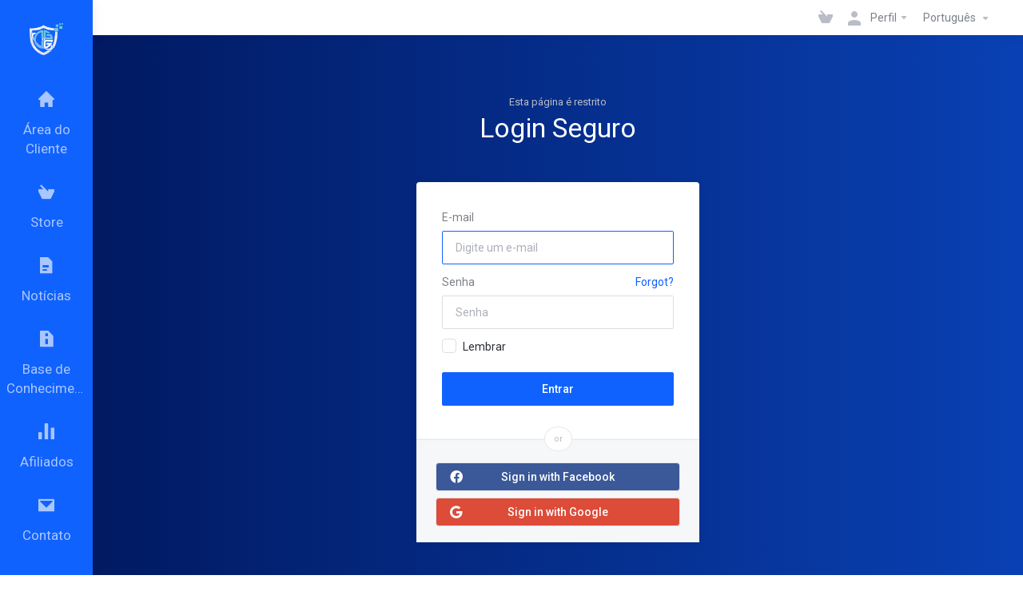

--- FILE ---
content_type: text/html; charset=utf-8
request_url: https://cybergeeksglobal.com/clientarea/clientarea.php?language=portuguese-br
body_size: 8256
content:
    <!DOCTYPE html>
    <html lang="en" >
    <head>
        <meta charset="utf-8" />
        <meta http-equiv="X-UA-Compatible" content="IE=edge">
        <meta name="viewport" content="width=device-width, initial-scale=1.0, maximum-scale=1.0, user-scalable=0">
        <title>Área do Cliente - Cyber Geeks Global</title>
                
            <link rel="shortcut icon" href="/clientarea/templates/lagom/assets/img/favicons/favicon.ico">
        <link rel="icon" sizes="16x16 32x32 64x64" href="/clientarea/templates/lagom/assets/img/favicons/favicon.ico">
        <link rel="icon" type="image/png" sizes="196x196" href="/clientarea/templates/lagom/assets/img/favicons/favicon-192.png">
        <link rel="icon" type="image/png" sizes="160x160" href="/clientarea/templates/lagom/assets/img/favicons/favicon-160.png">
        <link rel="icon" type="image/png" sizes="96x96" href="/clientarea/templates/lagom/assets/img/favicons/favicon-96.png">
        <link rel="icon" type="image/png" sizes="64x64" href="/clientarea/templates/lagom/assets/img/favicons/favicon-64.png">
        <link rel="icon" type="image/png" sizes="32x32" href="/clientarea/templates/lagom/assets/img/favicons/favicon-32.png">
        <link rel="icon" type="image/png" sizes="16x16" href="/clientarea/templates/lagom/assets/img/favicons/favicon-16.png">
        <link rel="apple-touch-icon" href="/clientarea/templates/lagom/assets/img/favicons/favicon-57.png">
        <link rel="apple-touch-icon" sizes="114x114" href="/clientarea/templates/lagom/assets/img/favicons/favicon-114.png">
        <link rel="apple-touch-icon" sizes="72x72" href="/clientarea/templates/lagom/assets/img/favicons/favicon-72.png">
        <link rel="apple-touch-icon" sizes="144x144" href="/clientarea/templates/lagom/assets/img/favicons/favicon-144.png">
        <link rel="apple-touch-icon" sizes="60x60" href="/clientarea/templates/lagom/assets/img/favicons/favicon-60.png">
        <link rel="apple-touch-icon" sizes="120x120" href="/clientarea/templates/lagom/assets/img/favicons/favicon-120.png">
        <link rel="apple-touch-icon" sizes="76x76" href="/clientarea/templates/lagom/assets/img/favicons/favicon-76.png">
        <link rel="apple-touch-icon" sizes="152x152" href="/clientarea/templates/lagom/assets/img/favicons/favicon-152.png">
        <link rel="apple-touch-icon" sizes="180x180" href="/clientarea/templates/lagom/assets/img/favicons/favicon-180.png">
        <meta name="msapplication-TileColor" content="#FFFFFF">
        <meta name="msapplication-TileImage" content="/clientarea/templates/lagom/assets/img/favicons/favicon-144.png">
        <meta name="msapplication-config" content="/clientarea/templates/lagom/assets/img/favicons/browserconfig.xml">
                                                                <link href="/clientarea/templates/lagom/core/styles/depth/assets/css/theme.css?v=1.5.2" rel="stylesheet">
                                                                                
    <!-- HTML5 Shim and Respond.js IE8 support of HTML5 elements and media queries -->
    <!-- WARNING: Respond.js doesn't work if you view the page via file:// -->
    <!--[if lt IE 9]>
    <script src="https://oss.maxcdn.com/libs/html5shiv/3.7.0/html5shiv.js"></script>
    <script src="https://oss.maxcdn.com/libs/respond.js/1.4.2/respond.min.js"></script>
    <![endif]-->

    <script type="4ca0888a130bb37989d6da36-text/javascript">
        var csrfToken = 'f53c5a64e62966f921be0621e12298cd850e991b',
            markdownGuide = 'Markdown Guide',
            locale = 'en',
            saved = 'saved',
            saving = 'autosaving',
            whmcsBaseUrl = "/clientarea",
            requiredText = 'Required',
            recaptchaSiteKey = "";
    </script>

    <script src="/clientarea/templates/lagom/assets/js/scripts.min.js?v=1.5.2" type="4ca0888a130bb37989d6da36-text/javascript"></script>
    <script src="/clientarea/templates/lagom/assets/js/core.min.js?v=1.5.2" type="4ca0888a130bb37989d6da36-text/javascript"></script>

    
    
        
    
<!-- Dynamic Template Compatibility -->
<!-- Please update your theme to include or have a comment on the following to negate dynamic inclusion -->
<link rel="stylesheet" type="text/css" href="/clientarea/assets/css/fontawesome-all.min.css" />

</head>
    <body class="lagom   lagom-not-portal lagom-layout-left page-login" data-phone-cc-input="1">
        
                    


    <div class="app-nav hidden-print">
        <section id="header">
            <div class="container">
                <button type="button" class="navbar-toggle">
                    <span class="icon-bar"></span>
                    <span class="icon-bar"></span>
                    <span class="icon-bar"></span>
                    <span class="icon-bar"></span>
                </button>
                                                            <a href="/clientarea/index.php" class="logo hidden-sm hidden-xs"><img src="/clientarea/templates/lagom/assets/img/logo/logo_small_inverse.png" alt="Cyber Geeks Global"/></a>
                                                    <a href="/clientarea/index.php" class="logo visible-xs visible-sm"><img src="/clientarea/templates/lagom/assets/img/logo/logo_big.png" alt="Cyber Geeks Global"/></a>    
                                                                            <ul class="top-nav">
                                        <li>
                        <a href="/clientarea/cart.php?a=view">
                            <i class="lm lm-basket"></i> 
                        </a>
                    </li>
                                            
            <li menuItemName="Account" class="dropdown account " id="Secondary_Navbar-Account">
            <a class="dropdown-toggle" data-toggle="dropdown" href="#">
                <i class="fas fa-ticket lm lm-user"></i>                                                            <span class="item-text">Perfil</span>
                                                                    
                <b class="ls ls-caret"></b>               
            </a>
                            <ul class="dropdown-menu dropdown-menu-right" >
                                                                                    <li menuItemName="Login" class=" " id="Secondary_Navbar-Account-Login">
                            <a href="/clientarea/clientarea.php">
                                                                Login
                                                            </a>
                        </li>
                                            <li menuItemName="Register" class=" " id="Secondary_Navbar-Account-Register">
                            <a href="/clientarea/register.php">
                                                                Registrar
                                                            </a>
                        </li>
                                            <li menuItemName="Divider" class="nav-divider " id="Secondary_Navbar-Account-Divider">
                            <a href="">
                                                                -----
                                                            </a>
                        </li>
                                            <li menuItemName="Forgot Password?" class=" " id="Secondary_Navbar-Account-Forgot_Password?">
                            <a href="/clientarea/index.php?rp=/password/reset/begin">
                                                                Esqueceu a senha?
                                                            </a>
                        </li>
                                    </ul>
                    </li>
                                                <li class="dropdown language">
                            <a class="dropdown-toggle" data-toggle="dropdown" href="#">
                                Português
                                <i class="ls ls-caret"></i>
                            </a>
                            <ul class="dropdown-menu dropdown-menu-right" id="languageChooserContent">
                                                                    <li class="">
                                        <a href="/clientarea/clientarea.php?language=arabic">العربية</a>
                                    </li>
                                                                    <li class="">
                                        <a href="/clientarea/clientarea.php?language=azerbaijani">Azerbaijani</a>
                                    </li>
                                                                    <li class="">
                                        <a href="/clientarea/clientarea.php?language=catalan">Català</a>
                                    </li>
                                                                    <li class="">
                                        <a href="/clientarea/clientarea.php?language=chinese">中文</a>
                                    </li>
                                                                    <li class="">
                                        <a href="/clientarea/clientarea.php?language=croatian">Hrvatski</a>
                                    </li>
                                                                    <li class="">
                                        <a href="/clientarea/clientarea.php?language=czech">Čeština</a>
                                    </li>
                                                                    <li class="">
                                        <a href="/clientarea/clientarea.php?language=danish">Dansk</a>
                                    </li>
                                                                    <li class="">
                                        <a href="/clientarea/clientarea.php?language=dutch">Nederlands</a>
                                    </li>
                                                                    <li class="">
                                        <a href="/clientarea/clientarea.php?language=english">English</a>
                                    </li>
                                                                    <li class="">
                                        <a href="/clientarea/clientarea.php?language=estonian">Estonian</a>
                                    </li>
                                                                    <li class="">
                                        <a href="/clientarea/clientarea.php?language=farsi">Persian</a>
                                    </li>
                                                                    <li class="">
                                        <a href="/clientarea/clientarea.php?language=french">Français</a>
                                    </li>
                                                                    <li class="">
                                        <a href="/clientarea/clientarea.php?language=german">Deutsch</a>
                                    </li>
                                                                    <li class="">
                                        <a href="/clientarea/clientarea.php?language=hebrew">עברית</a>
                                    </li>
                                                                    <li class="">
                                        <a href="/clientarea/clientarea.php?language=hungarian">Magyar</a>
                                    </li>
                                                                    <li class="">
                                        <a href="/clientarea/clientarea.php?language=italian">Italiano</a>
                                    </li>
                                                                    <li class="">
                                        <a href="/clientarea/clientarea.php?language=macedonian">Macedonian</a>
                                    </li>
                                                                    <li class="">
                                        <a href="/clientarea/clientarea.php?language=norwegian">Norwegian</a>
                                    </li>
                                                                    <li class="active">
                                        <a href="/clientarea/clientarea.php?language=portuguese-br">Português</a>
                                    </li>
                                                                    <li class="">
                                        <a href="/clientarea/clientarea.php?language=portuguese-pt">Português</a>
                                    </li>
                                                                    <li class="">
                                        <a href="/clientarea/clientarea.php?language=romanian">Română</a>
                                    </li>
                                                                    <li class="">
                                        <a href="/clientarea/clientarea.php?language=russian">Русский</a>
                                    </li>
                                                                    <li class="">
                                        <a href="/clientarea/clientarea.php?language=spanish">Español</a>
                                    </li>
                                                                    <li class="">
                                        <a href="/clientarea/clientarea.php?language=swedish">Svenska</a>
                                    </li>
                                                                    <li class="">
                                        <a href="/clientarea/clientarea.php?language=turkish">Türkçe</a>
                                    </li>
                                                                    <li class="">
                                        <a href="/clientarea/clientarea.php?language=ukranian">Українська</a>
                                    </li>
                                                            </ul>                 
                        </li>
                                    </ul>
            </div>
        </section>
             
    <section id="main-menu">
        <nav id="nav" class="navbar navbar-default navbar-main " role="navigation">
            <div class="container">
                <!-- Brand and toggle get grouped for better mobile display -->
                <div class="navbar-header">
                    Menu
                </div>
                <!-- Collect the nav links, forms, and other content for toggling -->
                <div class="navbar-collapse" id="primary-nav">
                    <ul class="nav navbar-nav">                       
                            
            <li menuItemName="Home" class="  home-item " id="Primary_Navbar-Home">
            <a href="/clientarea/index.php">
                <i class="fas fa-ticket lm lm-home"></i>                                    <span>Área do Cliente</span>
                                                
                               
            </a>
                    </li>
            <li menuItemName="Store" class="dropdown  " id="Primary_Navbar-Store">
            <a class="dropdown-toggle" data-toggle="dropdown" href="#">
                <i class="fas fa-ticket lm lm-basket"></i>                                    <span>Store</span>
                                                
                <b class="ls ls-caret"></b>               
            </a>
                            <ul class="dropdown-menu " >
                                            <li class="dropdown-header">Store</li>
                                                                                    <li menuItemName="Browse Products Services" class=" " id="Primary_Navbar-Store-Browse_Products_Services">
                            <a href="/clientarea/cart.php">
                                                                Browse All
                                                            </a>
                        </li>
                                            <li menuItemName="Shop Divider 1" class="nav-divider " id="Primary_Navbar-Store-Shop_Divider_1">
                            <a href="">
                                                                -----
                                                            </a>
                        </li>
                                            <li menuItemName="Managed Services" class=" " id="Primary_Navbar-Store-Managed_Services">
                            <a href="/clientarea/cart.php?gid=5">
                                                                Managed Services
                                                            </a>
                        </li>
                                            <li menuItemName="Dedicated Hosting" class=" " id="Primary_Navbar-Store-Dedicated_Hosting">
                            <a href="/clientarea/cart.php?gid=6">
                                                                Dedicated Hosting
                                                            </a>
                        </li>
                                            <li menuItemName="Karatbars Landing Pages" class=" " id="Primary_Navbar-Store-Karatbars_Landing_Pages">
                            <a href="/clientarea/cart.php?gid=7">
                                                                Karatbars Landing Pages
                                                            </a>
                        </li>
                                            <li menuItemName="Endpoint Security" class=" " id="Primary_Navbar-Store-Endpoint_Security">
                            <a href="/clientarea/cart.php?gid=8">
                                                                Endpoint Security
                                                            </a>
                        </li>
                                            <li menuItemName="Website Management &amp; Security" class=" " id="Primary_Navbar-Store-Website_Management_&amp;_Security">
                            <a href="/clientarea/cart.php?gid=10">
                                                                Website Management &amp; Security
                                                            </a>
                        </li>
                                            <li menuItemName="Site Seal" class=" " id="Primary_Navbar-Store-Site_Seal">
                            <a href="/clientarea/cart.php?gid=11">
                                                                Site Seal
                                                            </a>
                        </li>
                                            <li menuItemName="sitelock" class=" " id="Primary_Navbar-Store-sitelock">
                            <a href="/clientarea/index.php?rp=/store/sitelock">
                                                                Website Security
                                                            </a>
                        </li>
                                            <li menuItemName="symantec" class=" " id="Primary_Navbar-Store-symantec">
                            <a href="/clientarea/index.php?rp=/store/ssl-certificates">
                                                                SSL Certificates
                                                            </a>
                        </li>
                                            <li menuItemName="Shop Divider 2" class="nav-divider " id="Primary_Navbar-Store-Shop_Divider_2">
                            <a href="">
                                                                -----
                                                            </a>
                        </li>
                                            <li menuItemName="Register a New Domain" class=" " id="Primary_Navbar-Store-Register_a_New_Domain">
                            <a href="/clientarea/cart.php?a=add&domain=register">
                                                                Registrar um novo Domínio
                                                            </a>
                        </li>
                                            <li menuItemName="Transfer a Domain to Us" class=" " id="Primary_Navbar-Store-Transfer_a_Domain_to_Us">
                            <a href="/clientarea/cart.php?a=add&domain=transfer">
                                                                Transferir Domínios para Nós
                                                            </a>
                        </li>
                                    </ul>
                    </li>
            <li menuItemName="Announcements" class="  " id="Primary_Navbar-Announcements">
            <a href="/clientarea/index.php?rp=/announcements">
                <i class="fas fa-ticket lm lm-document"></i>                                    <span>Notícias</span>
                                                
                               
            </a>
                    </li>
            <li menuItemName="Knowledgebase" class="  " id="Primary_Navbar-Knowledgebase">
            <a href="/clientarea/index.php?rp=/knowledgebase">
                <i class="fas fa-ticket ls ls-document-info"></i>                                    <span>Base de Conhecimento</span>
                                                
                               
            </a>
                    </li>
            <li menuItemName="Affiliates" class="  " id="Primary_Navbar-Affiliates">
            <a href="/clientarea/affiliates.php">
                <i class="fas fa-ticket lm lm-bar-graph"></i>                                    <span>Afiliados</span>
                                                
                               
            </a>
                    </li>
            <li menuItemName="Contact Us" class="  " id="Primary_Navbar-Contact_Us">
            <a href="/clientarea/contact.php">
                <i class="fas fa-ticket lm lm-envelope"></i>                                    <span>Contato</span>
                                                
                               
            </a>
                    </li>
            <li menuItemName="uniqueMenuItemName" class="  " id="Primary_Navbar-uniqueMenuItemName">
            <a href="/clientarea/index.php?m=recurringBilling">
                                                    <span>My Contracts</span>
                                                
                               
            </a>
                    </li>
                        </ul>
                                      
                    <div class="navbar-nav navbar-right">
                                                                                <a href="/clientarea/register.php" class="btn btn-default btn-outline">Registrar</a>                            <a href="/clientarea/login.php" class="btn btn-primary">Login</a>
                                            </div>
                                            <ul class="nav navbar-nav language-nav">        
                            <li class="dropdown language">
                                <a class="dropdown-toggle" data-toggle="dropdown" href="#">
                                    <span class="item-text">Português</span>
                                    <i class="ls ls-caret"></i>
                                </a>
                                <ul class="dropdown-menu dropdown-menu-right" id="languageChooserContent">
                                                                            <li class="">
                                            <a href="/clientarea/clientarea.php?language=arabic">العربية</a>
                                        </li>
                                                                            <li class="">
                                            <a href="/clientarea/clientarea.php?language=azerbaijani">Azerbaijani</a>
                                        </li>
                                                                            <li class="">
                                            <a href="/clientarea/clientarea.php?language=catalan">Català</a>
                                        </li>
                                                                            <li class="">
                                            <a href="/clientarea/clientarea.php?language=chinese">中文</a>
                                        </li>
                                                                            <li class="">
                                            <a href="/clientarea/clientarea.php?language=croatian">Hrvatski</a>
                                        </li>
                                                                            <li class="">
                                            <a href="/clientarea/clientarea.php?language=czech">Čeština</a>
                                        </li>
                                                                            <li class="">
                                            <a href="/clientarea/clientarea.php?language=danish">Dansk</a>
                                        </li>
                                                                            <li class="">
                                            <a href="/clientarea/clientarea.php?language=dutch">Nederlands</a>
                                        </li>
                                                                            <li class="">
                                            <a href="/clientarea/clientarea.php?language=english">English</a>
                                        </li>
                                                                            <li class="">
                                            <a href="/clientarea/clientarea.php?language=estonian">Estonian</a>
                                        </li>
                                                                            <li class="">
                                            <a href="/clientarea/clientarea.php?language=farsi">Persian</a>
                                        </li>
                                                                            <li class="">
                                            <a href="/clientarea/clientarea.php?language=french">Français</a>
                                        </li>
                                                                            <li class="">
                                            <a href="/clientarea/clientarea.php?language=german">Deutsch</a>
                                        </li>
                                                                            <li class="">
                                            <a href="/clientarea/clientarea.php?language=hebrew">עברית</a>
                                        </li>
                                                                            <li class="">
                                            <a href="/clientarea/clientarea.php?language=hungarian">Magyar</a>
                                        </li>
                                                                            <li class="">
                                            <a href="/clientarea/clientarea.php?language=italian">Italiano</a>
                                        </li>
                                                                            <li class="">
                                            <a href="/clientarea/clientarea.php?language=macedonian">Macedonian</a>
                                        </li>
                                                                            <li class="">
                                            <a href="/clientarea/clientarea.php?language=norwegian">Norwegian</a>
                                        </li>
                                                                            <li class="active">
                                            <a href="/clientarea/clientarea.php?language=portuguese-br">Português</a>
                                        </li>
                                                                            <li class="">
                                            <a href="/clientarea/clientarea.php?language=portuguese-pt">Português</a>
                                        </li>
                                                                            <li class="">
                                            <a href="/clientarea/clientarea.php?language=romanian">Română</a>
                                        </li>
                                                                            <li class="">
                                            <a href="/clientarea/clientarea.php?language=russian">Русский</a>
                                        </li>
                                                                            <li class="">
                                            <a href="/clientarea/clientarea.php?language=spanish">Español</a>
                                        </li>
                                                                            <li class="">
                                            <a href="/clientarea/clientarea.php?language=swedish">Svenska</a>
                                        </li>
                                                                            <li class="">
                                            <a href="/clientarea/clientarea.php?language=turkish">Türkçe</a>
                                        </li>
                                                                            <li class="">
                                            <a href="/clientarea/clientarea.php?language=ukranian">Українська</a>
                                        </li>
                                                                    </ul>                 
                            </li>
                        </ul>    
                                    </div><!-- /.navbar-collapse -->
            </div>
        </nav>
    </section>
        </div>
    
    <div class="app-main">
        <div class="main-top">
        <div class="container">
            <ul class="top-nav">
                                <li>
                    <a href="/clientarea/cart.php?a=view">
                        <i class="lm lm-basket"></i> 
                    </a>
                </li>
                                    
            <li menuItemName="Account" class="dropdown account " id="Secondary_Navbar-Account">
            <a class="dropdown-toggle" data-toggle="dropdown" href="#">
                <i class="fas fa-ticket lm lm-user"></i>                                                            <span class="item-text">Perfil</span>
                                                                    
                <b class="ls ls-caret"></b>               
            </a>
                            <ul class="dropdown-menu dropdown-menu-right" >
                                                                                    <li menuItemName="Login" class=" " id="Secondary_Navbar-Account-Login">
                            <a href="/clientarea/clientarea.php">
                                                                Login
                                                            </a>
                        </li>
                                            <li menuItemName="Register" class=" " id="Secondary_Navbar-Account-Register">
                            <a href="/clientarea/register.php">
                                                                Registrar
                                                            </a>
                        </li>
                                            <li menuItemName="Divider" class="nav-divider " id="Secondary_Navbar-Account-Divider">
                            <a href="">
                                                                -----
                                                            </a>
                        </li>
                                            <li menuItemName="Forgot Password?" class=" " id="Secondary_Navbar-Account-Forgot_Password?">
                            <a href="/clientarea/index.php?rp=/password/reset/begin">
                                                                Esqueceu a senha?
                                                            </a>
                        </li>
                                    </ul>
                    </li>
    
                                    <li class="dropdown language">
                        <a class="dropdown-toggle" data-toggle="dropdown" href="#">
                            Português
                            <i class="ls ls-caret"></i>
                        </a>
                        <div class="dropdown-menu dropdown-menu-right ps" id="languageChooserContent">
                                                            <div class="dropdown-menu-item ">
                                    <a href="/clientarea/clientarea.php?language=arabic">العربية</a>
                                </div>
                                                            <div class="dropdown-menu-item ">
                                    <a href="/clientarea/clientarea.php?language=azerbaijani">Azerbaijani</a>
                                </div>
                                                            <div class="dropdown-menu-item ">
                                    <a href="/clientarea/clientarea.php?language=catalan">Català</a>
                                </div>
                                                            <div class="dropdown-menu-item ">
                                    <a href="/clientarea/clientarea.php?language=chinese">中文</a>
                                </div>
                                                            <div class="dropdown-menu-item ">
                                    <a href="/clientarea/clientarea.php?language=croatian">Hrvatski</a>
                                </div>
                                                            <div class="dropdown-menu-item ">
                                    <a href="/clientarea/clientarea.php?language=czech">Čeština</a>
                                </div>
                                                            <div class="dropdown-menu-item ">
                                    <a href="/clientarea/clientarea.php?language=danish">Dansk</a>
                                </div>
                                                            <div class="dropdown-menu-item ">
                                    <a href="/clientarea/clientarea.php?language=dutch">Nederlands</a>
                                </div>
                                                            <div class="dropdown-menu-item ">
                                    <a href="/clientarea/clientarea.php?language=english">English</a>
                                </div>
                                                            <div class="dropdown-menu-item ">
                                    <a href="/clientarea/clientarea.php?language=estonian">Estonian</a>
                                </div>
                                                            <div class="dropdown-menu-item ">
                                    <a href="/clientarea/clientarea.php?language=farsi">Persian</a>
                                </div>
                                                            <div class="dropdown-menu-item ">
                                    <a href="/clientarea/clientarea.php?language=french">Français</a>
                                </div>
                                                            <div class="dropdown-menu-item ">
                                    <a href="/clientarea/clientarea.php?language=german">Deutsch</a>
                                </div>
                                                            <div class="dropdown-menu-item ">
                                    <a href="/clientarea/clientarea.php?language=hebrew">עברית</a>
                                </div>
                                                            <div class="dropdown-menu-item ">
                                    <a href="/clientarea/clientarea.php?language=hungarian">Magyar</a>
                                </div>
                                                            <div class="dropdown-menu-item ">
                                    <a href="/clientarea/clientarea.php?language=italian">Italiano</a>
                                </div>
                                                            <div class="dropdown-menu-item ">
                                    <a href="/clientarea/clientarea.php?language=macedonian">Macedonian</a>
                                </div>
                                                            <div class="dropdown-menu-item ">
                                    <a href="/clientarea/clientarea.php?language=norwegian">Norwegian</a>
                                </div>
                                                            <div class="dropdown-menu-item active">
                                    <a href="/clientarea/clientarea.php?language=portuguese-br">Português</a>
                                </div>
                                                            <div class="dropdown-menu-item ">
                                    <a href="/clientarea/clientarea.php?language=portuguese-pt">Português</a>
                                </div>
                                                            <div class="dropdown-menu-item ">
                                    <a href="/clientarea/clientarea.php?language=romanian">Română</a>
                                </div>
                                                            <div class="dropdown-menu-item ">
                                    <a href="/clientarea/clientarea.php?language=russian">Русский</a>
                                </div>
                                                            <div class="dropdown-menu-item ">
                                    <a href="/clientarea/clientarea.php?language=spanish">Español</a>
                                </div>
                                                            <div class="dropdown-menu-item ">
                                    <a href="/clientarea/clientarea.php?language=swedish">Svenska</a>
                                </div>
                                                            <div class="dropdown-menu-item ">
                                    <a href="/clientarea/clientarea.php?language=turkish">Türkçe</a>
                                </div>
                                                            <div class="dropdown-menu-item ">
                                    <a href="/clientarea/clientarea.php?language=ukranian">Українська</a>
                                </div>
                                                       
                             <div class="ps__rail-x">
                                <div class="ps__thumb-x" tabindex="0"></div>                    
                            </div>
                            <div class="ps__rail-y">
                                <div class="ps__thumb-y" tabindex="0"></div>                   
                            </div>
                        </div>                 
                    </li>
                            </ul>
        </div>
    </div>
            <div class="main-body login-page">
        <div class="container">
            <div class="main-grid row">
                        


    <div class="main-content col-sm-12">
              
            <div class="header-lined text-center m-b-24">
            <h1>
                            <span class="text-lighter text-small">Esta página é restrito</span>
                <br />
                            Login Seguro
            </h1>
                    </div>
                <div class="logincontainer login-social">
            <div class="logincontainer-body">
                                <form method="post" action="https://cybergeeksglobal.com/clientarea/dologin.php" class="login-form" role="form">
<input type="hidden" name="token" value="f53c5a64e62966f921be0621e12298cd850e991b" />
                    <div class="form-group">
                        <label for="inputEmail">E-mail</label>
                        <input type="email" name="username" class="form-control" id="inputEmail" placeholder="Digite um e-mail" autofocus>
                    </div>
                    <div class="form-group">
                        <div class="d-flex space-between">
                            <label for="inputPassword">Senha</label>
                            <a href="/clientarea/index.php?rp=/password/reset/begin">Forgot?</a>
                        </div>
                        <input type="password" name="password" class="form-control" id="inputPassword" placeholder="Senha" autocomplete="off" >
                    </div>
                    <div class="form-group">
                        <label class="checkbox m-b-16">
                            <input class="icheck-control" type="checkbox" name="rememberme" /> Lembrar
                        </label>
                    </div>
                                            <div class="text-center margin-bottom">
                                 
                                </div>
                                        <input id="login" type="submit" class="btn btn-primary btn-block " value="Entrar" />
                </form>
            </div>  
                        <div class="text-lighter text-center text-small text-divider text-social">
                <span>or</span>
            </div> 
                <div class="providerLinkingFeedback"></div>
                 
    
        <div id="providerLinkingMessages" class="hidden">
            <p class="providerLinkingMsg-preLink-init_failed">
                <span class="provider-name"></span> is unavailable at this time. Please try again later.
            </p>
            <p class="providerLinkingMsg-preLink-connect_error">
                <strong>Error</strong> We were unable to connect your account. Please contact your system administrator.
            </p>
            <p class="providerLinkingMsg-preLink-complete_sign_in">
                Please complete sign in with your chosen service provider.
            </p>
            <p class="providerLinkingMsg-preLink-2fa_needed">
                Automatic sign-in was successful! Redirecting..
            </p>
            <p class="providerLinkingMsg-preLink-linking_complete">
                <strong>Success!</strong> Your account is now linked with your :displayName account.
            </p>
            <p class="providerLinkingMsg-preLink-login_to_link-signin-required">
                <strong>Link Initiated!</strong> One time sign in required to associate your existing account.
            </p>
            <p class="providerLinkingMsg-preLink-login_to_link-registration-required">
                <strong>Link Initiated!</strong> Please complete the registration form below.
            </p>
            <p class="providerLinkingMsg-preLink-checkout-new">
                <strong>Link Initiated!</strong> Please complete your new account information.
            </p>
            <p class="providerLinkingMsg-preLink-other_user_exists">
                <strong>Error</strong> This account is already connected to an existing account with us. Please choose a different account at the third party authentication provider.
            </p>
            <p class="providerLinkingMsg-preLink-already_linked">
                <strong>Error</strong> This account is already connected to your account with us. Please choose a different account at the third party authentication provider.
            </p>
            <p class="providerLinkingMsg-preLink-default">
                <strong>Error</strong> We were unable to connect your account. Please contact your system administrator.
            </p>
        </div>

                    <div class="text-lighter text-center text-small">
                Sign in using social network account
            </div>
        
        <div class="providerPreLinking" data-link-context="login"
            data-hide-on-prelink=0            data-disable-on-prelink=0>
            <div class="social-signin-btns ">
                                                            <script type="4ca0888a130bb37989d6da36-text/javascript">
    window.onerror = function(e){
        WHMCS.authn.provider.displayError();
    };

    window.fbAsyncInit = function() {
        FB.init({
            appId      : "695518540817649",
            cookie     : true,  // enable cookies to allow the server to access the session
            xfbml      : true,  // parse social plugins on this page
            version    : "v2.8" // use graph api version 2.8
        });
    };

    // Load the SDK asynchronously
    (function(d, s, id) {
        var js, fjs = d.getElementsByTagName(s)[0];
        if (d.getElementById(id)) return;
        js = d.createElement(s); js.id = id;
        js.src = "//connect.facebook.net/en_US/sdk.js";
        fjs.parentNode.insertBefore(js, fjs);
    }(document, "script", "facebook-jssdk"));

    function onLoginClick() {
        WHMCS.authn.provider.preLinkInit();

        FB.login(
            function(response) {
                var feedbackContainer = jQuery(".providerLinkingFeedback");
                var btnContainer = jQuery(".providerPreLinking");

                var failIfExists = 0;
                if ("login" === "register"
                   || "login" === "connect"
                ) {
                    failIfExists = 1;
                }
                
                var context = {
                    htmlTarget: "login",
                    targetLogin: "login",
                    targetRegister: "register",
                    redirectUrl: "%2Fclientarea%2Fclientarea.php%3Flanguage%3Dportuguese-br"
                };

                if (response.status === 'connected') {
                    var config = {
                        url: "/clientarea/index.php?rp=/auth/provider/facebook_signin/finalize",
                        method: "POST",
                        dataType: "json",
                        data: {
                            accessToken: response.authResponse.accessToken,
                            fail_if_exists: failIfExists,
                            token: "f53c5a64e62966f921be0621e12298cd850e991b"
                        }
                    };
                    var provider = {
                        name: "Facebook",
                        icon:  "<i class=\"fab fa-facebook\"></i> "
                    };

                    var providerDone = function () { FB = null; };
                    var providerError = function () {};
                } else if (!response.status) {
                    response.status = "unknown";
                }

                switch (response.status) {
                    case "connected":
                        WHMCS.authn.provider.signIn(config, context, provider, providerDone, providerError);
                        break;
                    case "not_authorized":
                        feedbackContainer.html("You did not authorize use of Facebook for authentication. We can\'t use it to log you in.").slideDown();
                        break;
                    case "unknown":
                        feedbackContainer.slideUp();
                }
            });
    }
</script>
        <button class="btn btn-social btn-facebook fb-login-button" data-max-rows="1" data-size="medium" data-button-type="login_with" data-show-faces="false" data-auto-logout-link="false" data-use-continue-as="false" data-scope="public_profile,email" onclick="if (!window.__cfRLUnblockHandlers) return false; onLoginClick()" type="button" data-cf-modified-4ca0888a130bb37989d6da36-="">
            <i class="fab fa-facebook"></i>
            Sign in with Facebook
        </button>
                                                                                <script type="4ca0888a130bb37989d6da36-text/javascript">
    window.onerror = function(e){
        WHMCS.authn.provider.displayError();
    };

    var googleUser = {};
    var startGoogleApp = function() {
        gapi.load('auth2', function() {
            gapi.auth2.init({
                client_id: '452618045871-7eruvu2kn7eeumepq3b3jlnlbecphbp0.apps.googleusercontent.com',
                cookiepolicy: 'https://cybergeeksglobal.com/clientarea'
            }).then(function(response) {
                jQuery('.btn-google').each(function (i, el) {
                    response.attachClickHandler(el, {},
                        function (googleUser) {
                            onSignIn(googleUser);
                        }
                    );
                });
            }, function(reason) {
                if (reason.error == 'idpiframe_initialization_failed') {
                    jQuery('.btn-google').click(function(e) {
                        WHMCS.authn.provider.displayError('Google Sign-In', 'init_failed', reason.details);
                    });
                } else {
                    jQuery('.btn-google').click(function(e) {
                        WHMCS.authn.provider.displayError('Google Sign-In');
                    });
                }
            });
        });
    };

    function onSignIn(googleUser) {
        WHMCS.authn.provider.preLinkInit();

        var failIfExists = 0;
        if ("login" === "register"
           || "login" === "connect"
        ) {
            failIfExists = 1;
        }
        
        var context = {
            htmlTarget: "login",
            targetLogin: "login",
            targetRegister: "register",
            redirectUrl: "%2Fclientarea%2Fclientarea.php%3Flanguage%3Dportuguese-br"
        };
        var config = {
            url: "/clientarea/index.php?rp=/auth/provider/google_signin/finalize",
            method: "POST",
            dataType: "json",
            data: {
                id_token: googleUser.getAuthResponse().id_token,
                fail_if_exists: failIfExists,
                token: "f53c5a64e62966f921be0621e12298cd850e991b"
            }
        };
        var provider = {
            "name": "Google",
            "icon":  "<img src=\"/clientarea/assets/img/auth/google_icon.png\" width=\"17px\" height=\"17px\" alt=\"googleIcon\" /> "
        };

        var providerDone = function () { gapi.auth2.getAuthInstance().signOut(); };
        var providerError = function () { gapi.auth2.getAuthInstance().signOut(); };

        WHMCS.authn.provider.signIn(config, context, provider, providerDone, providerError);
    }

</script>
<script src="https://apis.google.com/js/platform.js?onload=startGoogleApp" async defer type="4ca0888a130bb37989d6da36-text/javascript"></script>
            <button id="btnGoogleSignin1" class="btn btn-social btn-google" type="button">
                <img src="/clientarea/assets/img/auth/google_icon.png" width="17px" height="17px" alt="googleIcon" />
                Sign in with Google
            </button>
                                                </div>
        </div>

        
                    <div class="text-lighter text-center text-small text-divider">
                <span>or use your account</span>
            </div>
                                 
        </div>
                        <div class="logincontainer-footer">
                    <div class="text-light">Not a member yet? <a href="register.php">Criar uma nova conta</a></div>
                </div>
                </div>



                            
                    <div class="clearfix"></div>
                </div>
            </div>
        </div>       
                                        <div class="main-footer hidden-print">
                    <div class="container">
                        <div class="footer-content">
                            <p>Copyright &copy; 2026 Cyber Geeks Global. All Rights Reserved.</p> 
                                                            <ul class="footer-links">
                                    <li class="dropdown language">
                                        <a class="dropdown-toggle" data-toggle="dropdown" href="#">
                                            Português
                                            <i class="ls ls-caret"></i>
                                        </a>
                                        <div class="dropdown-menu dropdown-menu-right ps" id="languageChooserContent">
                                                                                            <div class="dropdown-menu-item ">
                                                    <a href="/clientarea/clientarea.php?language=arabic">العربية</a>
                                                </div>
                                                                                            <div class="dropdown-menu-item ">
                                                    <a href="/clientarea/clientarea.php?language=azerbaijani">Azerbaijani</a>
                                                </div>
                                                                                            <div class="dropdown-menu-item ">
                                                    <a href="/clientarea/clientarea.php?language=catalan">Català</a>
                                                </div>
                                                                                            <div class="dropdown-menu-item ">
                                                    <a href="/clientarea/clientarea.php?language=chinese">中文</a>
                                                </div>
                                                                                            <div class="dropdown-menu-item ">
                                                    <a href="/clientarea/clientarea.php?language=croatian">Hrvatski</a>
                                                </div>
                                                                                            <div class="dropdown-menu-item ">
                                                    <a href="/clientarea/clientarea.php?language=czech">Čeština</a>
                                                </div>
                                                                                            <div class="dropdown-menu-item ">
                                                    <a href="/clientarea/clientarea.php?language=danish">Dansk</a>
                                                </div>
                                                                                            <div class="dropdown-menu-item ">
                                                    <a href="/clientarea/clientarea.php?language=dutch">Nederlands</a>
                                                </div>
                                                                                            <div class="dropdown-menu-item ">
                                                    <a href="/clientarea/clientarea.php?language=english">English</a>
                                                </div>
                                                                                            <div class="dropdown-menu-item ">
                                                    <a href="/clientarea/clientarea.php?language=estonian">Estonian</a>
                                                </div>
                                                                                            <div class="dropdown-menu-item ">
                                                    <a href="/clientarea/clientarea.php?language=farsi">Persian</a>
                                                </div>
                                                                                            <div class="dropdown-menu-item ">
                                                    <a href="/clientarea/clientarea.php?language=french">Français</a>
                                                </div>
                                                                                            <div class="dropdown-menu-item ">
                                                    <a href="/clientarea/clientarea.php?language=german">Deutsch</a>
                                                </div>
                                                                                            <div class="dropdown-menu-item ">
                                                    <a href="/clientarea/clientarea.php?language=hebrew">עברית</a>
                                                </div>
                                                                                            <div class="dropdown-menu-item ">
                                                    <a href="/clientarea/clientarea.php?language=hungarian">Magyar</a>
                                                </div>
                                                                                            <div class="dropdown-menu-item ">
                                                    <a href="/clientarea/clientarea.php?language=italian">Italiano</a>
                                                </div>
                                                                                            <div class="dropdown-menu-item ">
                                                    <a href="/clientarea/clientarea.php?language=macedonian">Macedonian</a>
                                                </div>
                                                                                            <div class="dropdown-menu-item ">
                                                    <a href="/clientarea/clientarea.php?language=norwegian">Norwegian</a>
                                                </div>
                                                                                            <div class="dropdown-menu-item active">
                                                    <a href="/clientarea/clientarea.php?language=portuguese-br">Português</a>
                                                </div>
                                                                                            <div class="dropdown-menu-item ">
                                                    <a href="/clientarea/clientarea.php?language=portuguese-pt">Português</a>
                                                </div>
                                                                                            <div class="dropdown-menu-item ">
                                                    <a href="/clientarea/clientarea.php?language=romanian">Română</a>
                                                </div>
                                                                                            <div class="dropdown-menu-item ">
                                                    <a href="/clientarea/clientarea.php?language=russian">Русский</a>
                                                </div>
                                                                                            <div class="dropdown-menu-item ">
                                                    <a href="/clientarea/clientarea.php?language=spanish">Español</a>
                                                </div>
                                                                                            <div class="dropdown-menu-item ">
                                                    <a href="/clientarea/clientarea.php?language=swedish">Svenska</a>
                                                </div>
                                                                                            <div class="dropdown-menu-item ">
                                                    <a href="/clientarea/clientarea.php?language=turkish">Türkçe</a>
                                                </div>
                                                                                            <div class="dropdown-menu-item ">
                                                    <a href="/clientarea/clientarea.php?language=ukranian">Українська</a>
                                                </div>
                                                                                        <div class="ps__rail-x">
                                                <div class="ps__thumb-x" tabindex="0"></div>                    
                                            </div>
                                            <div class="ps__rail-y">
                                                <div class="ps__thumb-y" tabindex="0"></div>                   
                                            </div>
                                        </div>                 
                                    </li>                       
                                </ul>
                                                    </div>
                        <a href="#" class="back-to-top btn btn-sm btn-icon"><i class="lm lm-go-top"></i></a>
                    </div>
                </div>
                    
        <div id="fullpage-overlay" class="hidden">
            <div class="outer-wrapper">
                <div class="inner-wrapper">
                    <img src="/clientarea/assets/img/overlay-spinner.svg">
                    <br>
                    <span class="msg"></span>
                </div>
            </div>
        </div>

        <div class="modal system-modal fade" id="modalAjax" tabindex="-1" role="dialog" aria-hidden="true">
            <div class="modal-dialog">
                <div class="modal-content">
                    <div class="modal-header">
                        <button type="button" class="close" data-dismiss="modal" aria-label="Close"><i class="lm lm-close"></i></button>
                        <h3 class="modal-title"></h3>
                    </div>
                    <div class="modal-body">
                        <div class="loader">
                             
    <div class="spinner ">
        <div class="rect1"></div>
        <div class="rect2"></div>
        <div class="rect3"></div>
        <div class="rect4"></div>
        <div class="rect5"></div>
    </div>
                             </div>
                    </div>
                    <div class="modal-footer">
                        <button type="button" class="btn btn-primary modal-submit">
                            Enviar
                        </button>
                        <button type="button" class="btn btn-default" data-dismiss="modal">
                        Cancelar
                        </button>
                    </div>
                </div>
            </div>
        </div>
        <form action="#" id="frmGeneratePassword" class="form-horizontal">
    <div class="modal fade" id="modalGeneratePassword">
        <div class="modal-dialog">
            <div class="modal-content">
                <div class="modal-header">
                    <button type="button" class="close" data-dismiss="modal" aria-label="Close"><i class="lm lm-close"></i></button>
                    <h3 class="modal-title">
                        Generate Password
                    </h3>
                </div>
                <div class="modal-body">
                    <div class="alert alert-danger hidden" id="generatePwLengthError">
                        Please enter a number between 8 and 64 for the password length
                    </div>
                    <div class="form-group">
                        <label for="generatePwLength" class="col-sm-4 control-label">Password Length</label>
                        <div class="col-sm-8">
                            <input type="number" min="8" max="64" value="12" step="1" class="form-control input-inline input-inline-100" id="inputGeneratePasswordLength">
                        </div>
                    </div>
                    <div class="form-group">
                        <label for="generatePwOutput" class="col-sm-4 control-label">Generated Password</label>
                        <div class="col-sm-8">
                            <input type="text" class="form-control" id="inputGeneratePasswordOutput">
                        </div>
                    </div>
                    <div class="row">
                        <div class="col-sm-8 col-sm-offset-4">
                            <button type="submit" class="btn btn-default btn-sm">
                                <i class="fa fa-plus fa-fw"></i>
                                Generate new password
                            </button>
                            <button type="button" class="btn btn-default btn-sm copy-to-clipboard" data-clipboard-target="#inputGeneratePasswordOutput">
                                <img src="/clientarea/assets/img/clippy.svg" alt="Copy to clipboard" width="15">
                                
                            </button>
                        </div>
                    </div>
                </div>
                <div class="modal-footer">
                    <button type="button" class="btn btn-default" data-dismiss="modal">
                        Close
                    </button>
                    <button type="button" class="btn btn-primary" id="btnGeneratePasswordInsert" data-clipboard-target="#inputGeneratePasswordOutput">
                        Copy to clipboard & Insert
                    </button>
                </div>
            </div>
        </div>
    </div>
</form>
    </div>
            

    <div class="overlay"></div>
    <script src="/clientarea/templates/lagom/assets/js/vendor.js?v=1.5.2" type="4ca0888a130bb37989d6da36-text/javascript"></script>
    <script src="/clientarea/templates/lagom/assets/js/lagom-app.js?v=1.5.2" type="4ca0888a130bb37989d6da36-text/javascript"></script>
    <script src="/clientarea/templates/lagom/assets/js/whmcs-custom.min.js?v=1.5.2" type="4ca0888a130bb37989d6da36-text/javascript"></script>
<script src="/cdn-cgi/scripts/7d0fa10a/cloudflare-static/rocket-loader.min.js" data-cf-settings="4ca0888a130bb37989d6da36-|49" defer></script><script defer src="https://static.cloudflareinsights.com/beacon.min.js/vcd15cbe7772f49c399c6a5babf22c1241717689176015" integrity="sha512-ZpsOmlRQV6y907TI0dKBHq9Md29nnaEIPlkf84rnaERnq6zvWvPUqr2ft8M1aS28oN72PdrCzSjY4U6VaAw1EQ==" data-cf-beacon='{"version":"2024.11.0","token":"f472d23089f64ae1807c5a26f408f2ca","r":1,"server_timing":{"name":{"cfCacheStatus":true,"cfEdge":true,"cfExtPri":true,"cfL4":true,"cfOrigin":true,"cfSpeedBrain":true},"location_startswith":null}}' crossorigin="anonymous"></script>
</body>
</html>
   


--- FILE ---
content_type: text/css
request_url: https://cybergeeksglobal.com/clientarea/templates/lagom/core/styles/depth/assets/css/theme.css?v=1.5.2
body_size: 90509
content:
@import url(https://fonts.googleapis.com/css?family=Roboto:100,300,400,500,700,900&subset=latin-ext);@font-face{font-family:lagom-medium-icons;src:url(../fonts/lagom-medium-icons.eot?v5wga3);src:url(../fonts/lagom-medium-icons.eot?v5wga3#iefix) format("embedded-opentype"),url(../fonts/lagom-medium-icons.woff?v5wga3) format("woff"),url(../fonts/lagom-medium-icons.ttf?v5wga3) format("truetype"),url(../fonts/lagom-medium-icons.svg?v5wga3#lagom-medium-icons) format("svg");font-weight:400;font-style:normal}.lagom .lm,.mg-wrapper .lm{font-family:lagom-medium-icons!important;speak:none;font-style:normal;font-weight:400;font-variant:normal;text-transform:none;line-height:1;-webkit-font-smoothing:antialiased;-moz-osx-font-smoothing:grayscale;font-size:18px}.lagom .lm-bank-note:before,.mg-wrapper .lm-bank-note:before{content:""}.lagom .lm-align-center:before,.mg-wrapper .lm-align-center:before{content:""}.lagom .lm-align-left:before,.mg-wrapper .lm-align-left:before{content:""}.lagom .lm-align-right:before,.mg-wrapper .lm-align-right:before{content:""}.lagom .lm-apps:before,.mg-wrapper .lm-apps:before{content:""}.lagom .lm-apps-fat:before,.mg-wrapper .lm-apps-fat:before{content:""}.lagom .lm-arrow-fat-left:before,.mg-wrapper .lm-arrow-fat-left:before{content:""}.lagom .lm-arrow-fat-right:before,.mg-wrapper .lm-arrow-fat-right:before{content:""}.lagom .lm-arrow-medium-down:before,.mg-wrapper .lm-arrow-medium-down:before{content:""}.lagom .lm-arrow-medium-left:before,.mg-wrapper .lm-arrow-medium-left:before{content:""}.lagom .lm-arrow-medium-right:before,.mg-wrapper .lm-arrow-medium-right:before{content:""}.lagom .lm-arrow-medium-up:before,.mg-wrapper .lm-arrow-medium-up:before{content:""}.lagom .lm-arrow-thin-down:before,.mg-wrapper .lm-arrow-thin-down:before{content:""}.lagom .lm-arrow-thin-left:before,.mg-wrapper .lm-arrow-thin-left:before{content:""}.lagom .lm-arrow-thin-right:before,.mg-wrapper .lm-arrow-thin-right:before{content:""}.lagom .lm-arrow-thin-up:before,.mg-wrapper .lm-arrow-thin-up:before{content:""}.lagom .lm-backup:before,.mg-wrapper .lm-backup:before{content:""}.lagom .lm-bag:before,.mg-wrapper .lm-bag:before{content:""}.lagom .lm-barcode:before,.mg-wrapper .lm-barcode:before{content:""}.lagom .lm-book:before,.mg-wrapper .lm-book:before{content:""}.lagom .lm-bookmark:before,.mg-wrapper .lm-bookmark:before{content:""}.lagom .lm-book-w-bookmark:before,.mg-wrapper .lm-book-w-bookmark:before{content:""}.lagom .lm-box:before,.mg-wrapper .lm-box:before{content:""}.lagom .lm-briefcase:before,.mg-wrapper .lm-briefcase:before{content:""}.lagom .lm-burger-menu:before,.mg-wrapper .lm-burger-menu:before{content:""}.lagom .lm-calendar:before,.mg-wrapper .lm-calendar:before{content:""}.lagom .lm-chat-cloud:before,.mg-wrapper .lm-chat-cloud:before{content:""}.lagom .lm-chat-cloud-info:before,.mg-wrapper .lm-chat-cloud-info:before{content:""}.lagom .lm-chat-clouds:before,.mg-wrapper .lm-chat-clouds:before{content:""}.lagom .lm-clock:before,.mg-wrapper .lm-clock:before{content:""}.lagom .lm-cloud:before,.mg-wrapper .lm-cloud:before{content:""}.lagom .lm-compact:before,.mg-wrapper .lm-compact:before{content:""}.lagom .lm-crown:before,.mg-wrapper .lm-crown:before{content:""}.lagom .lm-cup:before,.mg-wrapper .lm-cup:before{content:""}.lagom .lm-dashboard:before,.mg-wrapper .lm-dashboard:before{content:""}.lagom .lm-database:before,.mg-wrapper .lm-database:before{content:""}.lagom .lm-denial:before,.mg-wrapper .lm-denial:before{content:""}.lagom .lm-denied:before,.mg-wrapper .lm-denied:before{content:""}.lagom .lm-direction-sign:before,.mg-wrapper .lm-direction-sign:before{content:""}.lagom .lm-file:before,.mg-wrapper .lm-file:before{content:""}.lagom .lm-down:before,.mg-wrapper .lm-down:before{content:""}.lagom .lm-download:before,.mg-wrapper .lm-download:before{content:""}.lagom .lm-edit:before,.mg-wrapper .lm-edit:before{content:""}.lagom .lm-extend:before,.mg-wrapper .lm-extend:before{content:""}.lagom .lm-factory:before,.mg-wrapper .lm-factory:before{content:""}.lagom .lm-feather:before,.mg-wrapper .lm-feather:before{content:""}.lagom .lm-fire:before,.mg-wrapper .lm-fire:before{content:""}.lagom .lm-flag:before,.mg-wrapper .lm-flag:before{content:""}.lagom .lm-folder-plus:before,.mg-wrapper .lm-folder-plus:before{content:""}.lagom .lm-folders:before,.mg-wrapper .lm-folders:before{content:""}.lagom .lm-funnel:before,.mg-wrapper .lm-funnel:before{content:""}.lagom .lm-gift:before,.mg-wrapper .lm-gift:before{content:""}.lagom .lm-globe-alt:before,.mg-wrapper .lm-globe-alt:before{content:""}.lagom .lm-heart:before,.mg-wrapper .lm-heart:before{content:""}.lagom .lm-image:before,.mg-wrapper .lm-image:before{content:""}.lagom .lm-inbox:before,.mg-wrapper .lm-inbox:before{content:""}.lagom .lm-info:before,.mg-wrapper .lm-info:before{content:""}.lagom .lm-label-left:before,.mg-wrapper .lm-label-left:before{content:""}.lagom .lm-label-right:before,.mg-wrapper .lm-label-right:before{content:""}.lagom .lm-layout:before,.mg-wrapper .lm-layout:before{content:""}.lagom .lm-left:before,.mg-wrapper .lm-left:before{content:""}.lagom .lm-lightning:before,.mg-wrapper .lm-lightning:before{content:""}.lagom .lm-line-graph:before,.mg-wrapper .lm-line-graph:before{content:""}.lagom .lm-location:before,.mg-wrapper .lm-location:before{content:""}.lagom .lm-med-kit:before,.mg-wrapper .lm-med-kit:before{content:""}.lagom .lm-minus:before,.mg-wrapper .lm-minus:before{content:""}.lagom .lm-minus-circle:before,.mg-wrapper .lm-minus-circle:before{content:""}.lagom .lm-more-vertical:before,.mg-wrapper .lm-more-vertical:before{content:""}.lagom .lm-padlock:before,.mg-wrapper .lm-padlock:before{content:""}.lagom .lm-pen:before,.mg-wrapper .lm-pen:before{content:""}.lagom .lm-php-admin:before,.mg-wrapper .lm-php-admin:before{content:""}.lagom .lm-pie-graph:before,.mg-wrapper .lm-pie-graph:before{content:""}.lagom .lm-pin:before,.mg-wrapper .lm-pin:before{content:""}.lagom .lm-play-board:before,.mg-wrapper .lm-play-board:before{content:""}.lagom .lm-plus:before,.mg-wrapper .lm-plus:before{content:""}.lagom .lm-plus-folder:before,.mg-wrapper .lm-plus-folder:before{content:""}.lagom .lm-power:before,.mg-wrapper .lm-power:before{content:""}.lagom .lm-printer:before,.mg-wrapper .lm-printer:before{content:""}.lagom .lm-range:before,.mg-wrapper .lm-range:before{content:""}.lagom .lm-receipt:before,.mg-wrapper .lm-receipt:before{content:""}.lagom .lm-right:before,.mg-wrapper .lm-right:before{content:""}.lagom .lm-scanner:before,.mg-wrapper .lm-scanner:before{content:""}.lagom .lm-shield:before,.mg-wrapper .lm-shield:before{content:""}.lagom .lm-shredder:before,.mg-wrapper .lm-shredder:before{content:""}.lagom .lm-spark:before,.mg-wrapper .lm-spark:before{content:""}.lagom .lm-thumbs-down:before,.mg-wrapper .lm-thumbs-down:before{content:""}.lagom .lm-thumbs-up:before,.mg-wrapper .lm-thumbs-up:before{content:""}.lagom .lm-tool:before,.mg-wrapper .lm-tool:before{content:""}.lagom .lm-trash:before,.mg-wrapper .lm-trash:before{content:""}.lagom .lm-up:before,.mg-wrapper .lm-up:before{content:""}.lagom .lm-upload:before,.mg-wrapper .lm-upload:before{content:""}.lagom .lm-user-circle:before,.mg-wrapper .lm-user-circle:before{content:""}.lagom .lm-users:before,.mg-wrapper .lm-users:before{content:""}.lagom .lm-voice:before,.mg-wrapper .lm-voice:before{content:""}.lagom .lm-wallet:before,.mg-wrapper .lm-wallet:before{content:""}.lagom .lm-warning:before,.mg-wrapper .lm-warning:before{content:""}.lagom .lm-water-drop:before,.mg-wrapper .lm-water-drop:before{content:""}.lagom .lm-zoom-in:before,.mg-wrapper .lm-zoom-in:before{content:""}.lagom .lm-zoom-out:before,.mg-wrapper .lm-zoom-out:before{content:""}.lagom .lm-bar-graph:before,.mg-wrapper .lm-bar-graph:before{content:""}.lagom .lm-basket:before,.mg-wrapper .lm-basket:before{content:""}.lagom .lm-bell:before,.mg-wrapper .lm-bell:before{content:""}.lagom .lm-check:before,.mg-wrapper .lm-check:before{content:""}.lagom .lm-close:before,.mg-wrapper .lm-close:before{content:""}.lagom .lm-document:before,.mg-wrapper .lm-document:before{content:""}.lagom .lm-envelope:before,.mg-wrapper .lm-envelope:before{content:""}.lagom .lm-folder:before,.mg-wrapper .lm-folder:before{content:""}.lagom .lm-folder-open:before,.mg-wrapper .lm-folder-open:before{content:""}.lagom .lm-go-top:before,.mg-wrapper .lm-go-top:before{content:""}.lagom .lm-home:before,.mg-wrapper .lm-home:before{content:""}.lagom .lm-hosting:before,.mg-wrapper .lm-hosting:before{content:""}.lagom .lm-info-text:before,.mg-wrapper .lm-info-text:before{content:""}.lagom .lm-more:before,.mg-wrapper .lm-more:before{content:""}.lagom .lm-mouse:before,.mg-wrapper .lm-mouse:before{content:""}.lagom .lm-plus-circle:before,.mg-wrapper .lm-plus-circle:before{content:""}.lagom .lm-search:before,.mg-wrapper .lm-search:before{content:""}.lagom .lm-tag:before,.mg-wrapper .lm-tag:before{content:""}.lagom .lm-user:before,.mg-wrapper .lm-user:before{content:""}.lagom .lm-globe:before,.mg-wrapper .lm-globe:before{content:""}@font-face{font-family:lagom-small-icons;src:url(../fonts/lagom-small-icons.eot?7yz00b);src:url(../fonts/lagom-small-icons.eot?7yz00b#iefix) format("embedded-opentype"),url(../fonts/lagom-small-icons.woff?7yz00b) format("woff"),url(../fonts/lagom-small-icons.ttf?7yz00b) format("truetype"),url(../fonts/lagom-small-icons.svg?7yz00b#lagom-small-icons) format("svg");font-weight:400;font-style:normal}.lagom .ls,.mg-wrapper .ls{font-family:lagom-small-icons!important;speak:none;font-style:normal;font-weight:400;font-variant:normal;text-transform:none;line-height:1;-webkit-font-smoothing:antialiased;-moz-osx-font-smoothing:grayscale;font-size:12px}.lagom .ls-align-center:before,.mg-wrapper .ls-align-center:before{content:""}.lagom .ls-align-left:before,.mg-wrapper .ls-align-left:before{content:""}.lagom .ls-align-right:before,.mg-wrapper .ls-align-right:before{content:""}.lagom .ls-apps:before,.mg-wrapper .ls-apps:before{content:""}.lagom .ls-arrow-down-left-thin:before,.mg-wrapper .ls-arrow-down-left-thin:before{content:""}.lagom .ls-arrow-down-right-thin:before,.mg-wrapper .ls-arrow-down-right-thin:before{content:""}.lagom .ls-arrow-left-wall:before,.mg-wrapper .ls-arrow-left-wall:before{content:""}.lagom .ls-arrow-play:before,.mg-wrapper .ls-arrow-play:before{content:""}.lagom .ls-arrow-right-down-thin:before,.lagom .ls-arrow-right-up-thin:before,.mg-wrapper .ls-arrow-right-down-thin:before,.mg-wrapper .ls-arrow-right-up-thin:before{content:""}.lagom .ls-arrow-right-wall:before,.mg-wrapper .ls-arrow-right-wall:before{content:""}.lagom .ls-book-bookmark:before,.mg-wrapper .ls-book-bookmark:before{content:""}.lagom .ls-bullet-medium:before,.mg-wrapper .ls-bullet-medium:before{content:""}.lagom .ls-chat-clouds:before,.mg-wrapper .ls-chat-clouds:before{content:""}.lagom .ls-check-underline:before,.mg-wrapper .ls-check-underline:before{content:""}.lagom .ls-copy:before,.mg-wrapper .ls-copy:before{content:""}.lagom .ls-crown:before,.mg-wrapper .ls-crown:before{content:""}.lagom .ls-document-info:before,.mg-wrapper .ls-document-info:before{content:""}.lagom .ls-down:before,.mg-wrapper .ls-down:before{content:""}.lagom .ls-folder-open:before,.mg-wrapper .ls-folder-open:before{content:""}.lagom .ls-label-left:before,.mg-wrapper .ls-label-left:before{content:""}.lagom .ls-left:before,.mg-wrapper .ls-left:before{content:""}.lagom .ls-more-vertical:before,.mg-wrapper .ls-more-vertical:before{content:""}.lagom .ls-receipt:before,.mg-wrapper .ls-receipt:before{content:""}.lagom .ls-right:before,.mg-wrapper .ls-right:before{content:""}.lagom .ls-ticket:before,.mg-wrapper .ls-ticket:before{content:""}.lagom .ls-up:before,.mg-wrapper .ls-up:before{content:""}.lagom .ls-voice:before,.mg-wrapper .ls-voice:before{content:""}.lagom .ls-water-drop:before,.mg-wrapper .ls-water-drop:before{content:""}.lagom .ls-addon:before,.mg-wrapper .ls-addon:before{content:""}.lagom .ls-arrow-down:before,.mg-wrapper .ls-arrow-down:before{content:""}.lagom .ls-caret:before,.mg-wrapper .ls-caret:before{content:""}.lagom .ls-sign-out:before,.mg-wrapper .ls-sign-out:before{content:""}.lagom .ls-reply:before,.mg-wrapper .ls-reply:before{content:""}.lagom .ls-arrow-left:before,.mg-wrapper .ls-arrow-left:before{content:""}.lagom .ls-sign-in:before,.mg-wrapper .ls-sign-in:before{content:""}.lagom .ls-share:before,.mg-wrapper .ls-share:before{content:""}.lagom .ls-arrow-right:before,.mg-wrapper .ls-arrow-right:before{content:""}.lagom .ls-arrow-up:before,.mg-wrapper .ls-arrow-up:before{content:""}.lagom .ls-bank-note:before,.mg-wrapper .ls-bank-note:before{content:""}.lagom .ls-basket:before,.mg-wrapper .ls-basket:before{content:""}.lagom .ls-box:before,.mg-wrapper .ls-box:before{content:""}.lagom .ls-bullet-small:before,.mg-wrapper .ls-bullet-small:before{content:""}.lagom .ls-bullet:before,.mg-wrapper .ls-bullet:before{content:""}.lagom .ls-calendar:before,.mg-wrapper .ls-calendar:before{content:""}.lagom .ls-chain:before,.mg-wrapper .ls-chain:before{content:""}.lagom .ls-check:before,.mg-wrapper .ls-check:before{content:""}.lagom .ls-close:before,.mg-wrapper .ls-close:before{content:""}.lagom .ls-configure:before,.mg-wrapper .ls-configure:before{content:""}.lagom .ls-credit-card:before,.mg-wrapper .ls-credit-card:before{content:""}.lagom .ls-credit:before,.mg-wrapper .ls-credit:before{content:""}.lagom .ls-dashboard:before,.mg-wrapper .ls-dashboard:before{content:""}.lagom .ls-denial:before,.mg-wrapper .ls-denial:before{content:""}.lagom .ls-dislike:before,.mg-wrapper .ls-dislike:before{content:""}.lagom .ls-dns:before,.mg-wrapper .ls-dns:before{content:""}.lagom .ls-document:before,.mg-wrapper .ls-document:before{content:""}.lagom .ls-download:before,.mg-wrapper .ls-download:before{content:""}.lagom .ls-download-square:before,.mg-wrapper .ls-download-square:before{content:""}.lagom .ls-edit:before,.mg-wrapper .ls-edit:before{content:""}.lagom .ls-envelope:before,.mg-wrapper .ls-envelope:before{content:""}.lagom .ls-exclamation-circle:before,.mg-wrapper .ls-exclamation-circle:before{content:""}.lagom .ls-flag:before,.mg-wrapper .ls-flag:before{content:""}.lagom .ls-folder:before,.mg-wrapper .ls-folder:before{content:""}.lagom .ls-heart:before,.mg-wrapper .ls-heart:before{content:""}.lagom .ls-home:before,.mg-wrapper .ls-home:before{content:""}.lagom .ls-hosting:before,.mg-wrapper .ls-hosting:before{content:""}.lagom .ls-hourglass:before,.mg-wrapper .ls-hourglass:before{content:""}.lagom .ls-image:before,.mg-wrapper .ls-image:before{content:""}.lagom .ls-info-circle:before,.mg-wrapper .ls-info-circle:before{content:""}.lagom .ls-input-code:before,.mg-wrapper .ls-input-code:before{content:""}.lagom .ls-lightning:before,.mg-wrapper .ls-lightning:before{content:""}.lagom .ls-like:before,.mg-wrapper .ls-like:before{content:""}.lagom .ls-location:before,.mg-wrapper .ls-location:before{content:""}.lagom .ls-minus:before,.mg-wrapper .ls-minus:before{content:""}.lagom .ls-more:before,.mg-wrapper .ls-more:before{content:""}.lagom .ls-new-window:before,.mg-wrapper .ls-new-window:before{content:""}.lagom .ls-padlock:before,.mg-wrapper .ls-padlock:before{content:""}.lagom .ls-pen:before,.mg-wrapper .ls-pen:before{content:""}.lagom .ls-plus:before,.mg-wrapper .ls-plus:before{content:""}.lagom .ls-printer:before,.mg-wrapper .ls-printer:before{content:""}.lagom .ls-range:before,.mg-wrapper .ls-range:before{content:""}.lagom .ls-refresh:before,.mg-wrapper .ls-refresh:before{content:""}.lagom .ls-rss:before,.mg-wrapper .ls-rss:before{content:""}.lagom .ls-security-code:before,.mg-wrapper .ls-security-code:before{content:""}.lagom .ls-shield:before,.mg-wrapper .ls-shield:before{content:""}.lagom .ls-smartphone:before,.mg-wrapper .ls-smartphone:before{content:""}.lagom .ls-sort-asc:before,.mg-wrapper .ls-sort-asc:before{content:""}.lagom .ls-sort-desc:before,.mg-wrapper .ls-sort-desc:before{content:""}.lagom .ls-spark:before,.mg-wrapper .ls-spark:before{content:""}.lagom .ls-text-cloud:before,.mg-wrapper .ls-text-cloud:before{content:""}.lagom .ls-ticket-tag:before,.mg-wrapper .ls-ticket-tag:before{content:""}.lagom .ls-transfer:before,.mg-wrapper .ls-transfer:before{content:""}.lagom .ls-trash:before,.mg-wrapper .ls-trash:before{content:""}.lagom .ls-upgrade-downgrade:before,.mg-wrapper .ls-upgrade-downgrade:before{content:""}.lagom .ls-upload:before,.mg-wrapper .ls-upload:before{content:""}.lagom .ls-user:before,.mg-wrapper .ls-user:before{content:""}.lagom .ls-wallet:before,.mg-wrapper .ls-wallet:before{content:""}@font-face{font-family:Glyphicons Halflings;src:url(../fonts/glyphicons-halflings-regular.eot);src:url(../fonts/glyphicons-halflings-regular.eot?#iefix) format("embedded-opentype"),url(../fonts/glyphicons-halflings-regular.woff2) format("woff2"),url(../fonts/glyphicons-halflings-regular.woff) format("woff"),url(../fonts/glyphicons-halflings-regular.ttf) format("truetype"),url(../fonts/glyphicons-halflings-regular.svg#glyphicons_halflingsregular) format("svg")}.glyphicon{position:relative;top:1px;display:inline-block;font-family:Glyphicons Halflings;font-style:normal;font-weight:400;line-height:1;-webkit-font-smoothing:antialiased;-moz-osx-font-smoothing:grayscale}.glyphicon-asterisk:before{content:"\002a"}.glyphicon-plus:before{content:"\002b"}.glyphicon-eur:before,.glyphicon-euro:before{content:"\20ac"}.glyphicon-minus:before{content:"\2212"}.glyphicon-cloud:before{content:"\2601"}.glyphicon-envelope:before{content:"\2709"}.glyphicon-pencil:before{content:"\270f"}.glyphicon-glass:before{content:"\e001"}.glyphicon-music:before{content:"\e002"}.glyphicon-search:before{content:"\e003"}.glyphicon-heart:before{content:"\e005"}.glyphicon-star:before{content:"\e006"}.glyphicon-star-empty:before{content:"\e007"}.glyphicon-user:before{content:"\e008"}.glyphicon-film:before{content:"\e009"}.glyphicon-th-large:before{content:"\e010"}.glyphicon-th:before{content:"\e011"}.glyphicon-th-list:before{content:"\e012"}.glyphicon-ok:before{content:"\e013"}.glyphicon-remove:before{content:"\e014"}.glyphicon-zoom-in:before{content:"\e015"}.glyphicon-zoom-out:before{content:"\e016"}.glyphicon-off:before{content:"\e017"}.glyphicon-signal:before{content:"\e018"}.glyphicon-cog:before{content:"\e019"}.glyphicon-trash:before{content:"\e020"}.glyphicon-home:before{content:"\e021"}.glyphicon-file:before{content:"\e022"}.glyphicon-time:before{content:"\e023"}.glyphicon-road:before{content:"\e024"}.glyphicon-download-alt:before{content:"\e025"}.glyphicon-download:before{content:"\e026"}.glyphicon-upload:before{content:"\e027"}.glyphicon-inbox:before{content:"\e028"}.glyphicon-play-circle:before{content:"\e029"}.glyphicon-repeat:before{content:"\e030"}.glyphicon-refresh:before{content:"\e031"}.glyphicon-list-alt:before{content:"\e032"}.glyphicon-lock:before{content:"\e033"}.glyphicon-flag:before{content:"\e034"}.glyphicon-headphones:before{content:"\e035"}.glyphicon-volume-off:before{content:"\e036"}.glyphicon-volume-down:before{content:"\e037"}.glyphicon-volume-up:before{content:"\e038"}.glyphicon-qrcode:before{content:"\e039"}.glyphicon-barcode:before{content:"\e040"}.glyphicon-tag:before{content:"\e041"}.glyphicon-tags:before{content:"\e042"}.glyphicon-book:before{content:"\e043"}.glyphicon-bookmark:before{content:"\e044"}.glyphicon-print:before{content:"\e045"}.glyphicon-camera:before{content:"\e046"}.glyphicon-font:before{content:"\e047"}.glyphicon-bold:before{content:"\e048"}.glyphicon-italic:before{content:"\e049"}.glyphicon-text-height:before{content:"\e050"}.glyphicon-text-width:before{content:"\e051"}.glyphicon-align-left:before{content:"\e052"}.glyphicon-align-center:before{content:"\e053"}.glyphicon-align-right:before{content:"\e054"}.glyphicon-align-justify:before{content:"\e055"}.glyphicon-list:before{content:"\e056"}.glyphicon-indent-left:before{content:"\e057"}.glyphicon-indent-right:before{content:"\e058"}.glyphicon-facetime-video:before{content:"\e059"}.glyphicon-picture:before{content:"\e060"}.glyphicon-map-marker:before{content:"\e062"}.glyphicon-adjust:before{content:"\e063"}.glyphicon-tint:before{content:"\e064"}.glyphicon-edit:before{content:"\e065"}.glyphicon-share:before{content:"\e066"}.glyphicon-check:before{content:"\e067"}.glyphicon-move:before{content:"\e068"}.glyphicon-step-backward:before{content:"\e069"}.glyphicon-fast-backward:before{content:"\e070"}.glyphicon-backward:before{content:"\e071"}.glyphicon-play:before{content:"\e072"}.glyphicon-pause:before{content:"\e073"}.glyphicon-stop:before{content:"\e074"}.glyphicon-forward:before{content:"\e075"}.glyphicon-fast-forward:before{content:"\e076"}.glyphicon-step-forward:before{content:"\e077"}.glyphicon-eject:before{content:"\e078"}.glyphicon-chevron-left:before{content:"\e079"}.glyphicon-chevron-right:before{content:"\e080"}.glyphicon-plus-sign:before{content:"\e081"}.glyphicon-minus-sign:before{content:"\e082"}.glyphicon-remove-sign:before{content:"\e083"}.glyphicon-ok-sign:before{content:"\e084"}.glyphicon-question-sign:before{content:"\e085"}.glyphicon-info-sign:before{content:"\e086"}.glyphicon-screenshot:before{content:"\e087"}.glyphicon-remove-circle:before{content:"\e088"}.glyphicon-ok-circle:before{content:"\e089"}.glyphicon-ban-circle:before{content:"\e090"}.glyphicon-arrow-left:before{content:"\e091"}.glyphicon-arrow-right:before{content:"\e092"}.glyphicon-arrow-up:before{content:"\e093"}.glyphicon-arrow-down:before{content:"\e094"}.glyphicon-share-alt:before{content:"\e095"}.glyphicon-resize-full:before{content:"\e096"}.glyphicon-resize-small:before{content:"\e097"}.glyphicon-exclamation-sign:before{content:"\e101"}.glyphicon-gift:before{content:"\e102"}.glyphicon-leaf:before{content:"\e103"}.glyphicon-fire:before{content:"\e104"}.glyphicon-eye-open:before{content:"\e105"}.glyphicon-eye-close:before{content:"\e106"}.glyphicon-warning-sign:before{content:"\e107"}.glyphicon-plane:before{content:"\e108"}.glyphicon-calendar:before{content:"\e109"}.glyphicon-random:before{content:"\e110"}.glyphicon-comment:before{content:"\e111"}.glyphicon-magnet:before{content:"\e112"}.glyphicon-chevron-up:before{content:"\e113"}.glyphicon-chevron-down:before{content:"\e114"}.glyphicon-retweet:before{content:"\e115"}.glyphicon-shopping-cart:before{content:"\e116"}.glyphicon-folder-close:before{content:"\e117"}.glyphicon-folder-open:before{content:"\e118"}.glyphicon-resize-vertical:before{content:"\e119"}.glyphicon-resize-horizontal:before{content:"\e120"}.glyphicon-hdd:before{content:"\e121"}.glyphicon-bullhorn:before{content:"\e122"}.glyphicon-bell:before{content:"\e123"}.glyphicon-certificate:before{content:"\e124"}.glyphicon-thumbs-up:before{content:"\e125"}.glyphicon-thumbs-down:before{content:"\e126"}.glyphicon-hand-right:before{content:"\e127"}.glyphicon-hand-left:before{content:"\e128"}.glyphicon-hand-up:before{content:"\e129"}.glyphicon-hand-down:before{content:"\e130"}.glyphicon-circle-arrow-right:before{content:"\e131"}.glyphicon-circle-arrow-left:before{content:"\e132"}.glyphicon-circle-arrow-up:before{content:"\e133"}.glyphicon-circle-arrow-down:before{content:"\e134"}.glyphicon-globe:before{content:"\e135"}.glyphicon-wrench:before{content:"\e136"}.glyphicon-tasks:before{content:"\e137"}.glyphicon-filter:before{content:"\e138"}.glyphicon-briefcase:before{content:"\e139"}.glyphicon-fullscreen:before{content:"\e140"}.glyphicon-dashboard:before{content:"\e141"}.glyphicon-paperclip:before{content:"\e142"}.glyphicon-heart-empty:before{content:"\e143"}.glyphicon-link:before{content:"\e144"}.glyphicon-phone:before{content:"\e145"}.glyphicon-pushpin:before{content:"\e146"}.glyphicon-usd:before{content:"\e148"}.glyphicon-gbp:before{content:"\e149"}.glyphicon-sort:before{content:"\e150"}.glyphicon-sort-by-alphabet:before{content:"\e151"}.glyphicon-sort-by-alphabet-alt:before{content:"\e152"}.glyphicon-sort-by-order:before{content:"\e153"}.glyphicon-sort-by-order-alt:before{content:"\e154"}.glyphicon-sort-by-attributes:before{content:"\e155"}.glyphicon-sort-by-attributes-alt:before{content:"\e156"}.glyphicon-unchecked:before{content:"\e157"}.glyphicon-expand:before{content:"\e158"}.glyphicon-collapse-down:before{content:"\e159"}.glyphicon-collapse-up:before{content:"\e160"}.glyphicon-log-in:before{content:"\e161"}.glyphicon-flash:before{content:"\e162"}.glyphicon-log-out:before{content:"\e163"}.glyphicon-new-window:before{content:"\e164"}.glyphicon-record:before{content:"\e165"}.glyphicon-save:before{content:"\e166"}.glyphicon-open:before{content:"\e167"}.glyphicon-saved:before{content:"\e168"}.glyphicon-import:before{content:"\e169"}.glyphicon-export:before{content:"\e170"}.glyphicon-send:before{content:"\e171"}.glyphicon-floppy-disk:before{content:"\e172"}.glyphicon-floppy-saved:before{content:"\e173"}.glyphicon-floppy-remove:before{content:"\e174"}.glyphicon-floppy-save:before{content:"\e175"}.glyphicon-floppy-open:before{content:"\e176"}.glyphicon-credit-card:before{content:"\e177"}.glyphicon-transfer:before{content:"\e178"}.glyphicon-cutlery:before{content:"\e179"}.glyphicon-header:before{content:"\e180"}.glyphicon-compressed:before{content:"\e181"}.glyphicon-earphone:before{content:"\e182"}.glyphicon-phone-alt:before{content:"\e183"}.glyphicon-tower:before{content:"\e184"}.glyphicon-stats:before{content:"\e185"}.glyphicon-sd-video:before{content:"\e186"}.glyphicon-hd-video:before{content:"\e187"}.glyphicon-subtitles:before{content:"\e188"}.glyphicon-sound-stereo:before{content:"\e189"}.glyphicon-sound-dolby:before{content:"\e190"}.glyphicon-sound-5-1:before{content:"\e191"}.glyphicon-sound-6-1:before{content:"\e192"}.glyphicon-sound-7-1:before{content:"\e193"}.glyphicon-copyright-mark:before{content:"\e194"}.glyphicon-registration-mark:before{content:"\e195"}.glyphicon-cloud-download:before{content:"\e197"}.glyphicon-cloud-upload:before{content:"\e198"}.glyphicon-tree-conifer:before{content:"\e199"}.glyphicon-tree-deciduous:before{content:"\e200"}.glyphicon-cd:before{content:"\e201"}.glyphicon-save-file:before{content:"\e202"}.glyphicon-open-file:before{content:"\e203"}.glyphicon-level-up:before{content:"\e204"}.glyphicon-copy:before{content:"\e205"}.glyphicon-paste:before{content:"\e206"}.glyphicon-alert:before{content:"\e209"}.glyphicon-equalizer:before{content:"\e210"}.glyphicon-king:before{content:"\e211"}.glyphicon-queen:before{content:"\e212"}.glyphicon-pawn:before{content:"\e213"}.glyphicon-bishop:before{content:"\e214"}.glyphicon-knight:before{content:"\e215"}.glyphicon-baby-formula:before{content:"\e216"}.glyphicon-tent:before{content:"\26fa"}.glyphicon-blackboard:before{content:"\e218"}.glyphicon-bed:before{content:"\e219"}.glyphicon-apple:before{content:"\f8ff"}.glyphicon-erase:before{content:"\e221"}.glyphicon-hourglass:before{content:"\231b"}.glyphicon-lamp:before{content:"\e223"}.glyphicon-duplicate:before{content:"\e224"}.glyphicon-piggy-bank:before{content:"\e225"}.glyphicon-scissors:before{content:"\e226"}.glyphicon-bitcoin:before,.glyphicon-btc:before,.glyphicon-xbt:before{content:"\e227"}.glyphicon-jpy:before,.glyphicon-yen:before{content:"\00a5"}.glyphicon-rub:before,.glyphicon-ruble:before{content:"\20bd"}.glyphicon-scale:before{content:"\e230"}.glyphicon-ice-lolly:before{content:"\e231"}.glyphicon-ice-lolly-tasted:before{content:"\e232"}.glyphicon-education:before{content:"\e233"}.glyphicon-option-horizontal:before{content:"\e234"}.glyphicon-option-vertical:before{content:"\e235"}.glyphicon-menu-hamburger:before{content:"\e236"}.glyphicon-modal-window:before{content:"\e237"}.glyphicon-oil:before{content:"\e238"}.glyphicon-grain:before{content:"\e239"}.glyphicon-sunglasses:before{content:"\e240"}.glyphicon-text-size:before{content:"\e241"}.glyphicon-text-color:before{content:"\e242"}.glyphicon-text-background:before{content:"\e243"}.glyphicon-object-align-top:before{content:"\e244"}.glyphicon-object-align-bottom:before{content:"\e245"}.glyphicon-object-align-horizontal:before{content:"\e246"}.glyphicon-object-align-left:before{content:"\e247"}.glyphicon-object-align-vertical:before{content:"\e248"}.glyphicon-object-align-right:before{content:"\e249"}.glyphicon-triangle-right:before{content:"\e250"}.glyphicon-triangle-left:before{content:"\e251"}.glyphicon-triangle-bottom:before{content:"\e252"}.glyphicon-triangle-top:before{content:"\e253"}.glyphicon-console:before{content:"\e254"}.glyphicon-superscript:before{content:"\e255"}.glyphicon-subscript:before{content:"\e256"}.glyphicon-menu-left:before{content:"\e257"}.glyphicon-menu-right:before{content:"\e258"}.glyphicon-menu-down:before{content:"\e259"}.glyphicon-menu-up:before{content:"\e260"}/*!
 * Bootstrap v3.3.7 (http://getbootstrap.com)
 * Copyright 2011-2016 Twitter, Inc.
 * Licensed under MIT (https://github.com/twbs/bootstrap/blob/master/LICENSE)
 *//*! normalize.css v3.0.3 | MIT License | github.com/necolas/normalize.css */html{font-family:sans-serif;-ms-text-size-adjust:100%;-webkit-text-size-adjust:100%}body{margin:0}article,aside,details,figcaption,figure,footer,header,hgroup,main,menu,nav,section,summary{display:block}audio,canvas,progress,video{display:inline-block;vertical-align:baseline}audio:not([controls]){display:none;height:0}[hidden],template{display:none}a{background-color:transparent}a:active,a:hover{outline:0}abbr[title]{border-bottom:1px dotted}b,strong{font-weight:700}dfn{font-style:italic}h1{font-size:2em;margin:.67em 0}mark{background:#ff0;color:#000}small{font-size:80%}sub,sup{font-size:75%;line-height:0;position:relative;vertical-align:baseline}sup{top:-.5em}sub{bottom:-.25em}img{border:0}svg:not(:root){overflow:hidden}figure{margin:1em 40px}hr{box-sizing:content-box;height:0}pre{overflow:auto}code,kbd,pre,samp{font-family:monospace,monospace;font-size:1em}button,input,optgroup,select,textarea{color:inherit;font:inherit;margin:0}button{overflow:visible}button,select{text-transform:none}button,html input[type=button],input[type=reset],input[type=submit]{-webkit-appearance:button;cursor:pointer}button[disabled],html input[disabled]{cursor:default}button::-moz-focus-inner,input::-moz-focus-inner{border:0;padding:0}input{line-height:normal}input[type=checkbox],input[type=radio]{box-sizing:border-box;padding:0}input[type=number]::-webkit-inner-spin-button,input[type=number]::-webkit-outer-spin-button{height:auto}input[type=search]{-webkit-appearance:textfield;box-sizing:content-box}input[type=search]::-webkit-search-cancel-button,input[type=search]::-webkit-search-decoration{-webkit-appearance:none}fieldset{border:1px solid silver;margin:0 2px;padding:.35em .625em .75em}textarea{overflow:auto}optgroup{font-weight:700}table{border-collapse:unset;border-spacing:0}td,th{padding:0}/*! Source: https://github.com/h5bp/html5-boilerplate/blob/master/src/css/main.css */@media print{*,:after,:before{background:transparent!important;color:#000!important;box-shadow:none!important;text-shadow:none!important}a,a:visited{text-decoration:underline}a[href]:after{content:" (" attr(href) ")"}abbr[title]:after{content:" (" attr(title) ")"}a[href^="#"]:after,a[href^="javascript:"]:after{content:""}blockquote,pre{border:1px solid #999;page-break-inside:avoid}thead{display:table-header-group}img,tr{page-break-inside:avoid}img{max-width:100%!important}h2,h3,p{orphans:3;widows:3}h2,h3{page-break-after:avoid}.navbar{display:none}.btn>.caret,.dropup>.btn>.caret{border-top-color:#000!important}.label{border:1px solid #000}.table{border-collapse:collapse!important}.table td,.table th{background-color:#fff!important}.table-bordered td,.table-bordered th{border:1px solid #ddd!important}}*,:after,:before{-webkit-box-sizing:border-box;-moz-box-sizing:border-box;box-sizing:border-box}html{font-size:10px;-webkit-tap-highlight-color:rgba(0,0,0,0)}body{font-family:Roboto,sans-serif;font-size:14px;line-height:24px;font-weight:400;color:#2a2e36;background:#fff}button,input,select,textarea{font-family:inherit;font-size:inherit;line-height:inherit}a{color:#1062fe}a,a:focus,a:hover{text-decoration:none}a:focus,a:hover{color:#015abe}figure{margin:0}img{vertical-align:middle}.img-responsive{display:block;max-width:100%;height:auto}.img-rounded{border-radius:3px}.img-thumbnail{padding:4px;line-height:24px;background-color:#fff;border:1px solid #e6e8ec;border-radius:4px;-webkit-transition:all .24s ease;-o-transition:all .24s ease;transition:all .24s ease;display:inline-block;max-width:100%;height:auto}.img-circle{border-radius:50%}hr{margin-top:24px;margin-bottom:24px;border:0;border-top:1px solid #f6f7f8}[role=button]{cursor:pointer}.h1,.h2,.h3,.h4,.h5,.h6,h1,h2,h3,h4,h5,h6{font-family:inherit;font-weight:500;line-height:1.1;color:#2a2e36}.h1 .small,.h1 small,.h2 .small,.h2 small,.h3 .small,.h3 small,.h4 .small,.h4 small,.h5 .small,.h5 small,.h6 .small,.h6 small,h1 .small,h1 small,h2 .small,h2 small,h3 .small,h3 small,h4 .small,h4 small,h5 .small,h5 small,h6 .small,h6 small{font-weight:400;line-height:1;color:#e6e8ec}.h1,.h2,.h3,h1,h2,h3{margin-top:0;margin-bottom:24px}.h1 .small,.h1 small,.h2 .small,.h2 small,.h3 .small,.h3 small,h1 .small,h1 small,h2 .small,h2 small,h3 .small,h3 small{font-size:65%}.h4,.h5,.h6,h4,h5,h6{margin-top:0;margin-bottom:16px}.h4 .small,.h4 small,.h5 .small,.h5 small,.h6 .small,.h6 small,h4 .small,h4 small,h5 .small,h5 small,h6 .small,h6 small{font-size:75%}.h1,h1{font-size:34px;line-height:40px;font-weight:400}.h2,h2{font-size:24px;line-height:34px}.h2,.h3,h2,h3{font-weight:500}.h3,h3{font-size:18px;line-height:28px}.h4,h4{font-size:17px;line-height:26px;font-weight:500}.h5,h5{font-size:16px}.h5,.h6,h5,h6{line-height:24px;font-weight:500}.h6,h6{font-size:15px}p{margin:0 0 16px}.lead{margin-bottom:24px;font-size:16px;font-weight:300;line-height:1.4}@media (min-width:768px){.lead{font-size:21px}}.small,small{font-size:13px;line-height:18px}.mark,mark{background-color:#fff4e6;padding:.2em}.text-left{text-align:left}.text-right{text-align:right}.text-center{text-align:center}.text-justify{text-align:justify}.text-nowrap{white-space:nowrap}.text-lowercase{text-transform:lowercase}.initialism,.text-uppercase{text-transform:uppercase}.text-capitalize{text-transform:capitalize}.text-light{color:#7c8088}.text-lighter{color:#b9bdc5}.text-large{font-size:17px}.text-small{font-size:13px;line-height:18px}.text-muted{color:#2a2e36}.text-faded{color:hsla(0,0%,100%,.64)}.line-through{text-decoration:line-through}.text-primary{color:#1062fe!important}a.text-primary:focus,a.text-primary:hover{color:#014cda}.text-success{color:#198810!important}a.text-success:focus,a.text-success:hover{color:#115b0b}.text-info{color:#0c70de!important}a.text-info:focus,a.text-info:hover{color:#0958ae}.text-warning{color:#c59301!important}a.text-warning:focus,a.text-warning:hover{color:#926d01}.text-danger{color:#be0f1a!important}a.text-danger:focus,a.text-danger:hover{color:#8f0b14}.bg-primary{color:#fff;background-color:#1062fe}a.bg-primary:focus,a.bg-primary:hover{background-color:#014cda}.bg-success{background-color:#edf7ec}a.bg-success:focus,a.bg-success:hover{background-color:#cbe8c8}.bg-info{background-color:#e3effc}a.bg-info:focus,a.bg-info:hover{background-color:#b5d5f7}.bg-warning{background-color:#fff4e6}a.bg-warning:focus,a.bg-warning:hover{background-color:#ffdeb3}.bg-danger{background-color:#fdeeef}a.bg-danger:focus,a.bg-danger:hover{background-color:#f8c0c4}.bg-default{background-color:#f6f7f8}a.bg-default:focus,a.bg-default:hover{background-color:#d9dee2}.page-header{padding-bottom:11px;margin:48px 0 24px;border-bottom:1px solid #f6f7f8}ol,ul{margin-top:0;margin-bottom:12px}ol ol,ol ul,ul ol,ul ul{margin-bottom:0}.list-inline,.list-unstyled{padding-left:0;list-style:none}.list-inline{margin-left:-5px}.list-inline>li{display:inline-block;padding-left:5px;padding-right:5px}dl{margin-top:0;margin-bottom:24px}dd,dt{line-height:24px}dt{font-weight:700}dd{margin-left:0}.dl-horizontal dd:after,.dl-horizontal dd:before{content:" ";display:table}.dl-horizontal dd:after{clear:both}@media (min-width:992px){.dl-horizontal dt{float:left;width:160px;clear:left;text-align:right;overflow:hidden;text-overflow:ellipsis;white-space:nowrap}.dl-horizontal dd{margin-left:180px}}abbr[data-original-title],abbr[title]{cursor:help;border-bottom:1px dotted #e6e8ec}.initialism{font-size:90%}blockquote{padding:38px 25%;display:flex;justify-content:center;flex-direction:column;margin:0 0 24px;font-size:17px;line-height:28px;background:#f6f7f8;color:#7c8088;font-style:italic}blockquote span{font-style:normal;display:flex;margin-top:24px;color:#2a2e36}blockquote ol:last-child,blockquote p:last-child,blockquote ul:last-child{margin-bottom:0}blockquote .small,blockquote footer,blockquote small{display:block;font-size:80%;line-height:24px;color:#e6e8ec}blockquote .small:before,blockquote footer:before,blockquote small:before{content:"\2014 \00A0"}.blockquote-reverse,blockquote.pull-right{padding-right:15px;padding-left:0;border-right:5px solid #f6f7f8;border-left:0;text-align:right}.blockquote-reverse .small:before,.blockquote-reverse footer:before,.blockquote-reverse small:before,blockquote.pull-right .small:before,blockquote.pull-right footer:before,blockquote.pull-right small:before{content:""}.blockquote-reverse .small:after,.blockquote-reverse footer:after,.blockquote-reverse small:after,blockquote.pull-right .small:after,blockquote.pull-right footer:after,blockquote.pull-right small:after{content:"\00A0 \2014"}address{margin-bottom:24px;font-style:normal;line-height:24px}code,kbd,pre,samp{font-family:Menlo,Monaco,Consolas,Courier New,monospace}code{color:#c7254e;background-color:#f9f2f4;border-radius:4px}code,kbd{padding:2px 4px;font-size:90%}kbd{color:#fff;background-color:#333;border-radius:2px;box-shadow:inset 0 -1px 0 rgba(0,0,0,.25)}kbd kbd{padding:0;font-size:100%;font-weight:700;box-shadow:none}pre{display:block;padding:11.5px;margin:0 0 12px;font-size:13px;line-height:24px;word-break:break-all;word-wrap:break-word;color:#2a2e36;background-color:#f5f5f5;border:1px solid #ccc;border-radius:4px}pre code{padding:0;font-size:inherit;color:inherit;white-space:pre-wrap;background-color:transparent;border-radius:0}.pre-scrollable{max-height:340px;overflow-y:scroll}.container{margin-right:auto;margin-left:auto;padding-left:16px;padding-right:16px}.container:after,.container:before{content:" ";display:table}.container:after{clear:both}@media (min-width:768px){.container{width:750px}}@media (min-width:992px){.container{width:960px}}@media (min-width:1200px){.container{width:1160px}}.container-fluid{margin-right:auto;margin-left:auto;padding-left:16px;padding-right:16px}.container-fluid:after,.container-fluid:before{content:" ";display:table}.container-fluid:after{clear:both}.row{margin-left:-12px;margin-right:-12px}.row:after,.row:before{content:" ";display:table}.row:after{clear:both}.col-lg-1,.col-lg-2,.col-lg-3,.col-lg-4,.col-lg-5,.col-lg-6,.col-lg-7,.col-lg-8,.col-lg-9,.col-lg-10,.col-lg-11,.col-lg-12,.col-md-1,.col-md-2,.col-md-3,.col-md-4,.col-md-5,.col-md-6,.col-md-7,.col-md-8,.col-md-9,.col-md-10,.col-md-11,.col-md-12,.col-sm-1,.col-sm-2,.col-sm-3,.col-sm-4,.col-sm-5,.col-sm-6,.col-sm-7,.col-sm-8,.col-sm-9,.col-sm-10,.col-sm-11,.col-sm-12,.col-xs-1,.col-xs-2,.col-xs-3,.col-xs-4,.col-xs-5,.col-xs-6,.col-xs-7,.col-xs-8,.col-xs-9,.col-xs-10,.col-xs-11,.col-xs-12{position:relative;min-height:1px;padding-left:12px;padding-right:12px}.col-xs-1,.col-xs-2,.col-xs-3,.col-xs-4,.col-xs-5,.col-xs-6,.col-xs-7,.col-xs-8,.col-xs-9,.col-xs-10,.col-xs-11,.col-xs-12{float:left}.col-xs-1{width:8.33333%}.col-xs-2{width:16.66667%}.col-xs-3{width:25%}.col-xs-4{width:33.33333%}.col-xs-5{width:41.66667%}.col-xs-6{width:50%}.col-xs-7{width:58.33333%}.col-xs-8{width:66.66667%}.col-xs-9{width:75%}.col-xs-10{width:83.33333%}.col-xs-11{width:91.66667%}.col-xs-12{width:100%}.col-xs-pull-0{right:auto}.col-xs-pull-1{right:8.33333%}.col-xs-pull-2{right:16.66667%}.col-xs-pull-3{right:25%}.col-xs-pull-4{right:33.33333%}.col-xs-pull-5{right:41.66667%}.col-xs-pull-6{right:50%}.col-xs-pull-7{right:58.33333%}.col-xs-pull-8{right:66.66667%}.col-xs-pull-9{right:75%}.col-xs-pull-10{right:83.33333%}.col-xs-pull-11{right:91.66667%}.col-xs-pull-12{right:100%}.col-xs-push-0{left:auto}.col-xs-push-1{left:8.33333%}.col-xs-push-2{left:16.66667%}.col-xs-push-3{left:25%}.col-xs-push-4{left:33.33333%}.col-xs-push-5{left:41.66667%}.col-xs-push-6{left:50%}.col-xs-push-7{left:58.33333%}.col-xs-push-8{left:66.66667%}.col-xs-push-9{left:75%}.col-xs-push-10{left:83.33333%}.col-xs-push-11{left:91.66667%}.col-xs-push-12{left:100%}.col-xs-offset-0{margin-left:0}.col-xs-offset-1{margin-left:8.33333%}.col-xs-offset-2{margin-left:16.66667%}.col-xs-offset-3{margin-left:25%}.col-xs-offset-4{margin-left:33.33333%}.col-xs-offset-5{margin-left:41.66667%}.col-xs-offset-6{margin-left:50%}.col-xs-offset-7{margin-left:58.33333%}.col-xs-offset-8{margin-left:66.66667%}.col-xs-offset-9{margin-left:75%}.col-xs-offset-10{margin-left:83.33333%}.col-xs-offset-11{margin-left:91.66667%}.col-xs-offset-12{margin-left:100%}@media (max-width:479px){.col-xxs-1,.col-xxs-2,.col-xxs-3,.col-xxs-4,.col-xxs-5,.col-xxs-6,.col-xxs-7,.col-xxs-8,.col-xxs-9,.col-xxs-10,.col-xxs-11,.col-xxs-12{float:left}.col-xxs-1{width:8.33333%}.col-xxs-2{width:16.66667%}.col-xxs-3{width:25%}.col-xxs-4{width:33.33333%}.col-xxs-5{width:41.66667%}.col-xxs-6{width:50%}.col-xxs-7{width:58.33333%}.col-xxs-8{width:66.66667%}.col-xxs-9{width:75%}.col-xxs-10{width:83.33333%}.col-xxs-11{width:91.66667%}.col-xxs-12{width:100%}.col-xxs-pull-0{right:auto}.col-xxs-pull-1{right:8.33333%}.col-xxs-pull-2{right:16.66667%}.col-xxs-pull-3{right:25%}.col-xxs-pull-4{right:33.33333%}.col-xxs-pull-5{right:41.66667%}.col-xxs-pull-6{right:50%}.col-xxs-pull-7{right:58.33333%}.col-xxs-pull-8{right:66.66667%}.col-xxs-pull-9{right:75%}.col-xxs-pull-10{right:83.33333%}.col-xxs-pull-11{right:91.66667%}.col-xxs-pull-12{right:100%}.col-xxs-push-0{left:auto}.col-xxs-push-1{left:8.33333%}.col-xxs-push-2{left:16.66667%}.col-xxs-push-3{left:25%}.col-xxs-push-4{left:33.33333%}.col-xxs-push-5{left:41.66667%}.col-xxs-push-6{left:50%}.col-xxs-push-7{left:58.33333%}.col-xxs-push-8{left:66.66667%}.col-xxs-push-9{left:75%}.col-xxs-push-10{left:83.33333%}.col-xxs-push-11{left:91.66667%}.col-xxs-push-12{left:100%}.col-xxs-offset-0{margin-left:0}.col-xxs-offset-1{margin-left:8.33333%}.col-xxs-offset-2{margin-left:16.66667%}.col-xxs-offset-3{margin-left:25%}.col-xxs-offset-4{margin-left:33.33333%}.col-xxs-offset-5{margin-left:41.66667%}.col-xxs-offset-6{margin-left:50%}.col-xxs-offset-7{margin-left:58.33333%}.col-xxs-offset-8{margin-left:66.66667%}.col-xxs-offset-9{margin-left:75%}.col-xxs-offset-10{margin-left:83.33333%}.col-xxs-offset-11{margin-left:91.66667%}.col-xxs-offset-12{margin-left:100%}}@media (min-width:768px){.col-sm-1,.col-sm-2,.col-sm-3,.col-sm-4,.col-sm-5,.col-sm-6,.col-sm-7,.col-sm-8,.col-sm-9,.col-sm-10,.col-sm-11,.col-sm-12{float:left}.col-sm-1{width:8.33333%}.col-sm-2{width:16.66667%}.col-sm-3{width:25%}.col-sm-4{width:33.33333%}.col-sm-5{width:41.66667%}.col-sm-6{width:50%}.col-sm-7{width:58.33333%}.col-sm-8{width:66.66667%}.col-sm-9{width:75%}.col-sm-10{width:83.33333%}.col-sm-11{width:91.66667%}.col-sm-12{width:100%}.col-sm-pull-0{right:auto}.col-sm-pull-1{right:8.33333%}.col-sm-pull-2{right:16.66667%}.col-sm-pull-3{right:25%}.col-sm-pull-4{right:33.33333%}.col-sm-pull-5{right:41.66667%}.col-sm-pull-6{right:50%}.col-sm-pull-7{right:58.33333%}.col-sm-pull-8{right:66.66667%}.col-sm-pull-9{right:75%}.col-sm-pull-10{right:83.33333%}.col-sm-pull-11{right:91.66667%}.col-sm-pull-12{right:100%}.col-sm-push-0{left:auto}.col-sm-push-1{left:8.33333%}.col-sm-push-2{left:16.66667%}.col-sm-push-3{left:25%}.col-sm-push-4{left:33.33333%}.col-sm-push-5{left:41.66667%}.col-sm-push-6{left:50%}.col-sm-push-7{left:58.33333%}.col-sm-push-8{left:66.66667%}.col-sm-push-9{left:75%}.col-sm-push-10{left:83.33333%}.col-sm-push-11{left:91.66667%}.col-sm-push-12{left:100%}.col-sm-offset-0{margin-left:0}.col-sm-offset-1{margin-left:8.33333%}.col-sm-offset-2{margin-left:16.66667%}.col-sm-offset-3{margin-left:25%}.col-sm-offset-4{margin-left:33.33333%}.col-sm-offset-5{margin-left:41.66667%}.col-sm-offset-6{margin-left:50%}.col-sm-offset-7{margin-left:58.33333%}.col-sm-offset-8{margin-left:66.66667%}.col-sm-offset-9{margin-left:75%}.col-sm-offset-10{margin-left:83.33333%}.col-sm-offset-11{margin-left:91.66667%}.col-sm-offset-12{margin-left:100%}}@media (min-width:992px){.col-md-1,.col-md-2,.col-md-3,.col-md-4,.col-md-5,.col-md-6,.col-md-7,.col-md-8,.col-md-9,.col-md-10,.col-md-11,.col-md-12{float:left}.col-md-1{width:8.33333%}.col-md-2{width:16.66667%}.col-md-3{width:25%}.col-md-4{width:33.33333%}.col-md-5{width:41.66667%}.col-md-6{width:50%}.col-md-7{width:58.33333%}.col-md-8{width:66.66667%}.col-md-9{width:75%}.col-md-10{width:83.33333%}.col-md-11{width:91.66667%}.col-md-12{width:100%}.col-md-pull-0{right:auto}.col-md-pull-1{right:8.33333%}.col-md-pull-2{right:16.66667%}.col-md-pull-3{right:25%}.col-md-pull-4{right:33.33333%}.col-md-pull-5{right:41.66667%}.col-md-pull-6{right:50%}.col-md-pull-7{right:58.33333%}.col-md-pull-8{right:66.66667%}.col-md-pull-9{right:75%}.col-md-pull-10{right:83.33333%}.col-md-pull-11{right:91.66667%}.col-md-pull-12{right:100%}.col-md-push-0{left:auto}.col-md-push-1{left:8.33333%}.col-md-push-2{left:16.66667%}.col-md-push-3{left:25%}.col-md-push-4{left:33.33333%}.col-md-push-5{left:41.66667%}.col-md-push-6{left:50%}.col-md-push-7{left:58.33333%}.col-md-push-8{left:66.66667%}.col-md-push-9{left:75%}.col-md-push-10{left:83.33333%}.col-md-push-11{left:91.66667%}.col-md-push-12{left:100%}.col-md-offset-0{margin-left:0}.col-md-offset-1{margin-left:8.33333%}.col-md-offset-2{margin-left:16.66667%}.col-md-offset-3{margin-left:25%}.col-md-offset-4{margin-left:33.33333%}.col-md-offset-5{margin-left:41.66667%}.col-md-offset-6{margin-left:50%}.col-md-offset-7{margin-left:58.33333%}.col-md-offset-8{margin-left:66.66667%}.col-md-offset-9{margin-left:75%}.col-md-offset-10{margin-left:83.33333%}.col-md-offset-11{margin-left:91.66667%}.col-md-offset-12{margin-left:100%}}@media (min-width:1200px){.col-lg-1,.col-lg-2,.col-lg-3,.col-lg-4,.col-lg-5,.col-lg-6,.col-lg-7,.col-lg-8,.col-lg-9,.col-lg-10,.col-lg-11,.col-lg-12{float:left}.col-lg-1{width:8.33333%}.col-lg-2{width:16.66667%}.col-lg-3{width:25%}.col-lg-4{width:33.33333%}.col-lg-5{width:41.66667%}.col-lg-6{width:50%}.col-lg-7{width:58.33333%}.col-lg-8{width:66.66667%}.col-lg-9{width:75%}.col-lg-10{width:83.33333%}.col-lg-11{width:91.66667%}.col-lg-12{width:100%}.col-lg-pull-0{right:auto}.col-lg-pull-1{right:8.33333%}.col-lg-pull-2{right:16.66667%}.col-lg-pull-3{right:25%}.col-lg-pull-4{right:33.33333%}.col-lg-pull-5{right:41.66667%}.col-lg-pull-6{right:50%}.col-lg-pull-7{right:58.33333%}.col-lg-pull-8{right:66.66667%}.col-lg-pull-9{right:75%}.col-lg-pull-10{right:83.33333%}.col-lg-pull-11{right:91.66667%}.col-lg-pull-12{right:100%}.col-lg-push-0{left:auto}.col-lg-push-1{left:8.33333%}.col-lg-push-2{left:16.66667%}.col-lg-push-3{left:25%}.col-lg-push-4{left:33.33333%}.col-lg-push-5{left:41.66667%}.col-lg-push-6{left:50%}.col-lg-push-7{left:58.33333%}.col-lg-push-8{left:66.66667%}.col-lg-push-9{left:75%}.col-lg-push-10{left:83.33333%}.col-lg-push-11{left:91.66667%}.col-lg-push-12{left:100%}.col-lg-offset-0{margin-left:0}.col-lg-offset-1{margin-left:8.33333%}.col-lg-offset-2{margin-left:16.66667%}.col-lg-offset-3{margin-left:25%}.col-lg-offset-4{margin-left:33.33333%}.col-lg-offset-5{margin-left:41.66667%}.col-lg-offset-6{margin-left:50%}.col-lg-offset-7{margin-left:58.33333%}.col-lg-offset-8{margin-left:66.66667%}.col-lg-offset-9{margin-left:75%}.col-lg-offset-10{margin-left:83.33333%}.col-lg-offset-11{margin-left:91.66667%}.col-lg-offset-12{margin-left:100%}}table{background-color:transparent;position:relative}table:before{content:"";position:absolute;bottom:7px;top:7px;left:0;width:1px;background:#e6e8ec}table tr td{padding:1px 15px}table tr td:first-of-type{padding-left:30px}table .ssl-info img{height:12px;width:12px}caption{padding-top:16px 16px;padding-bottom:16px 16px;color:#2a2e36}caption,th{text-align:left}.table,table{width:100%;max-width:100%;margin-bottom:24px}.table:before,table:before{content:none}.table>tbody>tr>td,.table>tbody>tr>th,.table>tfoot>tr>td,.table>tfoot>tr>th,.table>thead>tr>td,.table>thead>tr>th,table>tbody>tr>td,table>tbody>tr>th,table>tfoot>tr>td,table>tfoot>tr>th,table>thead>tr>td,table>thead>tr>th{height:58px;padding:16px;line-height:24px;vertical-align:middle;border-top:1px solid #e6e8ec;text-align:left;font-size:14px}.table>tbody>tr>td strong,.table>tbody>tr>th strong,.table>tfoot>tr>td strong,.table>tfoot>tr>th strong,.table>thead>tr>td strong,.table>thead>tr>th strong,table>tbody>tr>td strong,table>tbody>tr>th strong,table>tfoot>tr>td strong,table>tfoot>tr>th strong,table>thead>tr>td strong,table>thead>tr>th strong{font-weight:400}.table>tbody>tr[data-url],table>tbody>tr[data-url]{transition:background .24s ease;cursor:pointer}.table>tbody>tr[data-url]:hover,table>tbody>tr[data-url]:hover{background:#e3effc}.table>tbody>tr>th,.table>thead>tr>th,table>tbody>tr>th,table>thead>tr>th{height:40px;padding:10px 16px;position:relative;vertical-align:middle;font-size:13px;line-height:16px;color:#7c8088;font-weight:400;background:#fff}.table>caption+thead>tr:first-child>td,.table>caption+thead>tr:first-child>th,.table>colgroup+thead>tr:first-child>td,.table>colgroup+thead>tr:first-child>th,.table>thead:first-child>tr:first-child>td,.table>thead:first-child>tr:first-child>th,table>caption+thead>tr:first-child>td,table>caption+thead>tr:first-child>th,table>colgroup+thead>tr:first-child>td,table>colgroup+thead>tr:first-child>th,table>thead:first-child>tr:first-child>td,table>thead:first-child>tr:first-child>th{border-top:0}.table>tbody+tbody,table>tbody+tbody{border-top:2px solid #e6e8ec}.table .table,table .table{background-color:#fff}.table-condensed>tbody>tr>th,.table-condensed>tfoot>tr>th,.table-condensed>thead>tr>th{padding:6px 16px}.table-condensed>tbody>tr>td,.table-condensed>tfoot>tr>td,.table-condensed>thead>tr>td{padding:8px 16px}.table-condensed>tbody>tr>td,.table-condensed>tbody>tr>th,.table-condensed>tfoot>tr>td,.table-condensed>tfoot>tr>th,.table-condensed>thead>tr>td,.table-condensed>thead>tr>th{background:none}.table-condensed>tbody>tr>td:first-of-type,.table-condensed>tbody>tr>th:first-of-type,.table-condensed>tfoot>tr>td:first-of-type,.table-condensed>tfoot>tr>th:first-of-type,.table-condensed>thead>tr>td:first-of-type,.table-condensed>thead>tr>th:first-of-type{padding-left:0}.table-condensed>tbody>tr>td:last-of-type,.table-condensed>tbody>tr>th:last-of-type,.table-condensed>tfoot>tr>td:last-of-type,.table-condensed>tfoot>tr>th:last-of-type,.table-condensed>thead>tr>td:last-of-type,.table-condensed>thead>tr>th:last-of-type{padding-right:0}.table-condensed>tbody>tr:hover,.table-condensed>tfoot>tr:hover,.table-condensed>thead>tr:hover{background:none}.table-bordered{border:1px solid #e6e8ec}.table-bordered>tbody>tr>td,.table-bordered>tbody>tr>th,.table-bordered>tfoot>tr>td,.table-bordered>tfoot>tr>th,.table-bordered>thead>tr>td,.table-bordered>thead>tr>th{border:1px solid #e6e8ec;border-bottom:0;border-left:0}.table-bordered>tbody tr td:last-child,.table-bordered>tbody tr th:last-child,.table-bordered>tfoot tr td:last-child,.table-bordered>tfoot tr th:last-child,.table-bordered>thead tr td:last-child,.table-bordered>thead tr th:last-child{border-right:0!important}.table-bordered>thead>tr>td,.table-bordered>thead>tr>th{border-bottom-width:2px}.table-striped>tbody>tr:nth-of-type(odd){background-color:#f9f9f9}.table-hover>tbody>tr:hover{background-color:#e3effc}table col[class*=col-]{position:static;float:none;display:table-column}table td[class*=col-],table th[class*=col-]{position:static;float:none;display:table-cell}.table>tbody>tr.active>td,.table>tbody>tr.active>th,.table>tbody>tr>td.active,.table>tbody>tr>th.active,.table>tfoot>tr.active>td,.table>tfoot>tr.active>th,.table>tfoot>tr>td.active,.table>tfoot>tr>th.active,.table>thead>tr.active>td,.table>thead>tr.active>th,.table>thead>tr>td.active,.table>thead>tr>th.active{background-color:#e3effc}.table-hover>tbody>tr.active:hover>td,.table-hover>tbody>tr.active:hover>th,.table-hover>tbody>tr:hover>.active,.table-hover>tbody>tr>td.active:hover,.table-hover>tbody>tr>th.active:hover{background-color:#cce2fa}.table>tbody>tr.success>td,.table>tbody>tr.success>th,.table>tbody>tr>td.success,.table>tbody>tr>th.success,.table>tfoot>tr.success>td,.table>tfoot>tr.success>th,.table>tfoot>tr>td.success,.table>tfoot>tr>th.success,.table>thead>tr.success>td,.table>thead>tr.success>th,.table>thead>tr>td.success,.table>thead>tr>th.success{background-color:#edf7ec}.table-hover>tbody>tr.success:hover>td,.table-hover>tbody>tr.success:hover>th,.table-hover>tbody>tr:hover>.success,.table-hover>tbody>tr>td.success:hover,.table-hover>tbody>tr>th.success:hover{background-color:#dcefda}.table>tbody>tr.info>td,.table>tbody>tr.info>th,.table>tbody>tr>td.info,.table>tbody>tr>th.info,.table>tfoot>tr.info>td,.table>tfoot>tr.info>th,.table>tfoot>tr>td.info,.table>tfoot>tr>th.info,.table>thead>tr.info>td,.table>thead>tr.info>th,.table>thead>tr>td.info,.table>thead>tr>th.info{background-color:#e3effc}.table-hover>tbody>tr.info:hover>td,.table-hover>tbody>tr.info:hover>th,.table-hover>tbody>tr:hover>.info,.table-hover>tbody>tr>td.info:hover,.table-hover>tbody>tr>th.info:hover{background-color:#cce2fa}.table>tbody>tr.warning>td,.table>tbody>tr.warning>th,.table>tbody>tr>td.warning,.table>tbody>tr>th.warning,.table>tfoot>tr.warning>td,.table>tfoot>tr.warning>th,.table>tfoot>tr>td.warning,.table>tfoot>tr>th.warning,.table>thead>tr.warning>td,.table>thead>tr.warning>th,.table>thead>tr>td.warning,.table>thead>tr>th.warning{background-color:#fff4e6}.table-hover>tbody>tr.warning:hover>td,.table-hover>tbody>tr.warning:hover>th,.table-hover>tbody>tr:hover>.warning,.table-hover>tbody>tr>td.warning:hover,.table-hover>tbody>tr>th.warning:hover{background-color:#ffe9cd}.table>tbody>tr.danger>td,.table>tbody>tr.danger>th,.table>tbody>tr>td.danger,.table>tbody>tr>th.danger,.table>tfoot>tr.danger>td,.table>tfoot>tr.danger>th,.table>tfoot>tr>td.danger,.table>tfoot>tr>th.danger,.table>thead>tr.danger>td,.table>thead>tr.danger>th,.table>thead>tr>td.danger,.table>thead>tr>th.danger{background-color:#fdeeef}.table-hover>tbody>tr.danger:hover>td,.table-hover>tbody>tr.danger:hover>th,.table-hover>tbody>tr:hover>.danger,.table-hover>tbody>tr>td.danger:hover,.table-hover>tbody>tr>th.danger:hover{background-color:#fad7da}.table-responsive{overflow-x:auto;min-height:.01%}@media screen and (max-width:767px){.table-responsive{width:100%;margin-bottom:18px;overflow-y:hidden;-ms-overflow-style:-ms-autohiding-scrollbar}.table-responsive>.table{margin-bottom:0}.table-responsive>.table>tbody>tr>td,.table-responsive>.table>tbody>tr>th,.table-responsive>.table>tfoot>tr>td,.table-responsive>.table>tfoot>tr>th,.table-responsive>.table>thead>tr>td,.table-responsive>.table>thead>tr>th{white-space:nowrap}.table-responsive>.table-bordered{border:0}.table-responsive>.table-bordered>tbody>tr>td:first-child,.table-responsive>.table-bordered>tbody>tr>th:first-child,.table-responsive>.table-bordered>tfoot>tr>td:first-child,.table-responsive>.table-bordered>tfoot>tr>th:first-child,.table-responsive>.table-bordered>thead>tr>td:first-child,.table-responsive>.table-bordered>thead>tr>th:first-child{border-left:0}.table-responsive>.table-bordered>tbody>tr>td:last-child,.table-responsive>.table-bordered>tbody>tr>th:last-child,.table-responsive>.table-bordered>tfoot>tr>td:last-child,.table-responsive>.table-bordered>tfoot>tr>th:last-child,.table-responsive>.table-bordered>thead>tr>td:last-child,.table-responsive>.table-bordered>thead>tr>th:last-child{border-right:0}.table-responsive>.table-bordered>tbody>tr:last-child>td,.table-responsive>.table-bordered>tbody>tr:last-child>th,.table-responsive>.table-bordered>tfoot>tr:last-child>td,.table-responsive>.table-bordered>tfoot>tr:last-child>th{border-bottom:0}}#linked-accounts .table-container.table-responsive{overflow-x:visible}fieldset{margin:0;min-width:0}fieldset,legend{padding:0;border:0}legend{width:100%;margin-bottom:24px;font-size:21px;line-height:inherit;color:#2a2e36}label,legend{display:block}label{color:#7c8088;max-width:100%;margin-bottom:5px;font-weight:400}input[type=search]{-webkit-box-sizing:border-box;-moz-box-sizing:border-box;box-sizing:border-box}input[type=checkbox],input[type=radio]{margin:4px 0 0;margin-top:1px\9;line-height:normal}input[type=file]{display:block}input[type=range]{display:block;width:100%}select[multiple],select[size]{height:auto}input[type=checkbox]:focus,input[type=file]:focus,input[type=radio]:focus{outline:5px auto -webkit-focus-ring-color;outline-offset:-2px}output{display:block;padding-top:9px;font-size:14px;line-height:24px;color:#2a2e36}.form-control,.module-custom-output input[type=text]{display:block;width:100%;height:42px;padding:8px 16px;font-size:14px;line-height:24px;color:#2a2e36;background-color:#fff;background-image:none;border:1px solid #dcdee2;border-radius:2px;-webkit-transition:border-color .24s ease,box-shadow .24s ease;-o-transition:border-color .24s ease,box-shadow .24s ease;transition:border-color .24s ease,box-shadow .24s ease}.form-control:focus,.module-custom-output input[type=text]:focus{border-color:#1062fe;outline:0}.form-control::-moz-placeholder,.module-custom-output input[type=text]::-moz-placeholder{color:#acb0b8;opacity:1}.form-control:-ms-input-placeholder,.module-custom-output input[type=text]:-ms-input-placeholder{color:#acb0b8}.form-control::-webkit-input-placeholder,.module-custom-output input[type=text]::-webkit-input-placeholder{color:#acb0b8}.form-control::-ms-expand,.module-custom-output input[type=text]::-ms-expand{border:0;background-color:transparent}.form-control[disabled],.form-control[readonly],.module-custom-output input[type=text][disabled],.module-custom-output input[type=text][readonly],fieldset[disabled] .form-control,fieldset[disabled] .module-custom-output input[type=text]{background-color:#f6f7f8;opacity:1}.form-control[disabled],.module-custom-output input[type=text][disabled],fieldset[disabled] .form-control,fieldset[disabled] .module-custom-output input[type=text]{cursor:not-allowed}textarea.form-control{height:auto}select.form-control{padding-top:0;padding-bottom:0;appearance:none;background-image:url(../img/arrow-drop.svg);background-position-y:50%;background-position-x:calc(100% - 11px);background-repeat:no-repeat;padding-right:24px}input[type=search],select.form-control{-webkit-appearance:none}@media screen and (-webkit-min-device-pixel-ratio:0){input[type=date].form-control,input[type=datetime-local].form-control,input[type=month].form-control,input[type=time].form-control{line-height:42px}.input-group-sm>.input-group-btn>input.btn[type=date],.input-group-sm>.input-group-btn>input.btn[type=datetime-local],.input-group-sm>.input-group-btn>input.btn[type=month],.input-group-sm>.input-group-btn>input.btn[type=time],.input-group-sm>input.form-control[type=date],.input-group-sm>input.form-control[type=datetime-local],.input-group-sm>input.form-control[type=month],.input-group-sm>input.form-control[type=time],.input-group-sm>input.input-group-addon[type=date],.input-group-sm>input.input-group-addon[type=datetime-local],.input-group-sm>input.input-group-addon[type=month],.input-group-sm>input.input-group-addon[type=time],.input-group-sm input[type=date],.input-group-sm input[type=datetime-local],.input-group-sm input[type=month],.input-group-sm input[type=time],input[type=date].input-sm,input[type=datetime-local].input-sm,input[type=month].input-sm,input[type=time].input-sm{line-height:28px}.input-group-lg>.input-group-btn>input.btn[type=date],.input-group-lg>.input-group-btn>input.btn[type=datetime-local],.input-group-lg>.input-group-btn>input.btn[type=month],.input-group-lg>.input-group-btn>input.btn[type=time],.input-group-lg>input.form-control[type=date],.input-group-lg>input.form-control[type=datetime-local],.input-group-lg>input.form-control[type=month],.input-group-lg>input.form-control[type=time],.input-group-lg>input.input-group-addon[type=date],.input-group-lg>input.input-group-addon[type=datetime-local],.input-group-lg>input.input-group-addon[type=month],.input-group-lg>input.input-group-addon[type=time],.input-group-lg input[type=date],.input-group-lg input[type=datetime-local],.input-group-lg input[type=month],.input-group-lg input[type=time],input[type=date].input-lg,input[type=datetime-local].input-lg,input[type=month].input-lg,input[type=time].input-lg{line-height:48px}}.form-group{margin-bottom:10px}.form-group+.btn{margin-top:6px}.checkbox,.radio{position:relative;display:flex;align-items:center;margin-top:10px;margin-bottom:10px;color:#2a2e36;cursor:pointer}.checkbox label,.radio label{min-height:24px;margin-bottom:0;font-weight:400;cursor:pointer;color:#2a2e36}.checkbox-inline input[type=checkbox],.checkbox input[type=checkbox],.radio-inline input[type=radio],.radio input[type=radio]{position:absolute;margin-left:-20px;margin-top:4px\9}.checkbox+.checkbox,.radio+.radio{margin-top:-5px}.checkbox-inline,.radio-inline{position:relative;display:inline-block;padding-left:20px;margin-bottom:0;vertical-align:middle;font-weight:400;cursor:pointer}.checkbox-inline+.checkbox-inline,.radio-inline+.radio-inline{margin-top:0;margin-left:10px}.checkbox-inline.disabled,.checkbox.disabled label,.radio-inline.disabled,.radio.disabled label,fieldset[disabled] .checkbox-inline,fieldset[disabled] .checkbox label,fieldset[disabled] .radio-inline,fieldset[disabled] .radio label,fieldset[disabled] input[type=checkbox],fieldset[disabled] input[type=radio],input[type=checkbox].disabled,input[type=checkbox][disabled],input[type=radio].disabled,input[type=radio][disabled]{cursor:not-allowed}.form-control-static{padding-top:9px;padding-bottom:9px;margin-bottom:0;min-height:38px}.form-control-static.input-lg,.form-control-static.input-sm,.input-group-lg>.form-control-static.form-control,.input-group-lg>.form-control-static.input-group-addon,.input-group-lg>.input-group-btn>.form-control-static.btn,.input-group-sm>.form-control-static.form-control,.input-group-sm>.form-control-static.input-group-addon,.input-group-sm>.input-group-btn>.form-control-static.btn{padding-left:0;padding-right:0}.input-group-sm>.form-control,.input-group-sm>.input-group-addon,.input-group-sm>.input-group-btn>.btn,.input-sm{height:28px;padding:2px 8px;font-size:13px;line-height:18px;border-radius:2px}.input-group-sm>.input-group-btn>select.btn,.input-group-sm>select.form-control,.input-group-sm>select.input-group-addon,select.input-sm{height:28px;line-height:28px}.input-group-sm>.input-group-btn>select.btn[multiple],.input-group-sm>.input-group-btn>textarea.btn,.input-group-sm>select.form-control[multiple],.input-group-sm>select.input-group-addon[multiple],.input-group-sm>textarea.form-control,.input-group-sm>textarea.input-group-addon,select[multiple].input-sm,textarea.input-sm{height:auto}.form-group-sm .form-control{height:28px;padding:2px 8px;font-size:13px;line-height:18px;border-radius:2px}.form-group-sm select.form-control{height:28px}.form-group-sm select[multiple].form-control,.form-group-sm textarea.form-control{height:auto}.form-group-sm .form-control-static{height:28px;min-height:37px;padding:3px 8px;font-size:13px;line-height:18px}.input-group-lg>.form-control,.input-group-lg>.input-group-addon,.input-group-lg>.input-group-btn>.btn,.input-lg{height:48px;padding:8px 24px;font-size:17px;line-height:28px;border-radius:3px}.input-group-lg>.input-group-btn>select.btn,.input-group-lg>select.form-control,.input-group-lg>select.input-group-addon,select.input-lg{height:48px;line-height:48px}.input-group-lg>.input-group-btn>select.btn[multiple],.input-group-lg>.input-group-btn>textarea.btn,.input-group-lg>select.form-control[multiple],.input-group-lg>select.input-group-addon[multiple],.input-group-lg>textarea.form-control,.input-group-lg>textarea.input-group-addon,select[multiple].input-lg,textarea.input-lg{height:auto}.input-group-xlg>.form-control,.input-group-xlg>.input-group-addon,.input-group-xlg>.input-group-btn>.btn,.input-xlg{height:56px;padding:8px 24px;font-size:17px;line-height:28px;border-radius:3px}.input-group-xlg>.input-group-btn>select.btn,.input-group-xlg>select.form-control,.input-group-xlg>select.input-group-addon,select.input-xlg{height:56px;line-height:56px}.input-group-xlg>.input-group-btn>select.btn[multiple],.input-group-xlg>.input-group-btn>textarea.btn,.input-group-xlg>select.form-control[multiple],.input-group-xlg>select.input-group-addon[multiple],.input-group-xlg>textarea.form-control,.input-group-xlg>textarea.input-group-addon,select[multiple].input-xlg,textarea.input-xlg{height:auto}.form-group-lg .form-control{height:48px;padding:8px 24px;border-radius:3px}.form-group-lg select.form-control{height:48px;line-height:48px}.form-group-lg select[multiple].form-control,.form-group-lg textarea.form-control{height:auto}.form-group-lg .form-control-static{height:48px;min-height:41px;padding:9px 24px;font-size:17px;line-height:28px}.form-group-xlg .form-control{height:56px;padding:8px 24px;border-radius:3px}.form-group-xlg select.form-control{height:56px;line-height:48px}.form-group-xlg select[multiple].form-control,.form-group-xlg textarea.form-control{height:auto}.form-group-xlg .form-control-static{height:56px;min-height:41px;padding:9px 24px;font-size:17px;line-height:28px}.has-feedback{position:relative}.has-feedback .form-control{padding-right:52.5px}.form-control-feedback{position:absolute;top:0;right:0;z-index:2;display:block;width:42px;height:42px;line-height:42px;text-align:center;pointer-events:none}.form-group-lg .form-control+.form-control-feedback,.input-group-lg+.form-control-feedback,.input-group-lg>.form-control+.form-control-feedback,.input-group-lg>.input-group-addon+.form-control-feedback,.input-group-lg>.input-group-btn>.btn+.form-control-feedback,.input-lg+.form-control-feedback{width:48px;height:48px;line-height:48px}.form-group-xlg .form-control+.form-control-feedback,.input-group-xlg+.form-control-feedback,.input-group-xlg>.form-control+.form-control-feedback,.input-group-xlg>.input-group-addon+.form-control-feedback,.input-group-xlg>.input-group-btn>.btn+.form-control-feedback,.input-xlg+.form-control-feedback{width:56px;height:56px;line-height:48px}.form-group-sm .form-control+.form-control-feedback,.input-group-sm+.form-control-feedback,.input-group-sm>.form-control+.form-control-feedback,.input-group-sm>.input-group-addon+.form-control-feedback,.input-group-sm>.input-group-btn>.btn+.form-control-feedback,.input-sm+.form-control-feedback{width:28px;height:28px;line-height:28px}.has-success .checkbox,.has-success .checkbox-inline,.has-success.checkbox-inline label,.has-success.checkbox label,.has-success .control-label,.has-success .help-block,.has-success .radio,.has-success .radio-inline,.has-success.radio-inline label,.has-success.radio label{color:#198810}.has-success .form-control{border-color:#198810;-webkit-box-shadow:inset 0 1px 1px rgba(0,0,0,.075);box-shadow:inset 0 1px 1px rgba(0,0,0,.075)}.has-success .form-control:focus{border-color:#115b0b;-webkit-box-shadow:inset 0 1px 1px rgba(0,0,0,.075),0 0 6px #2ae31b;box-shadow:inset 0 1px 1px rgba(0,0,0,.075),0 0 6px #2ae31b}.has-success .input-group-addon{color:#198810;border-color:#198810;background-color:#edf7ec}.has-success .form-control-feedback{color:#198810}.has-warning .checkbox,.has-warning .checkbox-inline,.has-warning.checkbox-inline label,.has-warning.checkbox label,.has-warning .control-label,.has-warning .help-block,.has-warning .radio,.has-warning .radio-inline,.has-warning.radio-inline label,.has-warning.radio label{color:#c59301}.has-warning .form-control{border-color:#c59301;-webkit-box-shadow:inset 0 1px 1px rgba(0,0,0,.075);box-shadow:inset 0 1px 1px rgba(0,0,0,.075)}.has-warning .form-control:focus{border-color:#926d01;-webkit-box-shadow:inset 0 1px 1px rgba(0,0,0,.075),0 0 6px #fec92d;box-shadow:inset 0 1px 1px rgba(0,0,0,.075),0 0 6px #fec92d}.has-warning .input-group-addon{color:#c59301;border-color:#c59301;background-color:#fff4e6}.has-warning .form-control-feedback{color:#c59301}.has-error .checkbox,.has-error .checkbox-inline,.has-error.checkbox-inline label,.has-error.checkbox label,.has-error .control-label,.has-error .help-block,.has-error .radio,.has-error .radio-inline,.has-error.radio-inline label,.has-error.radio label{color:#be0f1a}.has-error .form-control{border-color:#be0f1a;-webkit-box-shadow:inset 0 1px 1px rgba(0,0,0,.075);box-shadow:inset 0 1px 1px rgba(0,0,0,.075)}.has-error .form-control:focus{border-color:#8f0b14;-webkit-box-shadow:inset 0 1px 1px rgba(0,0,0,.075),0 0 6px #f0424e;box-shadow:inset 0 1px 1px rgba(0,0,0,.075),0 0 6px #f0424e}.has-error .input-group-addon{color:#be0f1a;border-color:#be0f1a;background-color:#fdeeef}.has-error .form-control-feedback{color:#be0f1a}.has-feedback label~.form-control-feedback{top:29px}.has-feedback label.sr-only~.form-control-feedback{top:0}.help-block{display:block;font-size:13px;line-height:18px;margin-top:5px;margin-bottom:10px;color:#acb0b8}@media (min-width:768px){.form-inline .form-group{display:inline-block;margin-bottom:0;vertical-align:middle}.form-inline .form-control{display:inline-block;width:auto;vertical-align:middle}.form-inline .form-control-static{display:inline-block}.form-inline .input-group{display:inline-table;vertical-align:middle}.form-inline .input-group .form-control,.form-inline .input-group .input-group-addon,.form-inline .input-group .input-group-btn{width:auto}.form-inline .input-group>.form-control{width:100%}.form-inline .control-label{margin-bottom:0;vertical-align:middle}.form-inline .checkbox,.form-inline .radio{display:inline-block;margin-top:0;margin-bottom:0;vertical-align:middle}.form-inline .checkbox label,.form-inline .radio label{padding-left:0}.form-inline .checkbox input[type=checkbox],.form-inline .radio input[type=radio]{position:relative;margin-left:0}.form-inline .has-feedback .form-control-feedback{top:0}}.form-horizontal .checkbox,.form-horizontal .checkbox-inline,.form-horizontal .radio,.form-horizontal .radio-inline{margin-top:0;margin-bottom:0;padding-top:9px}.form-horizontal .checkbox,.form-horizontal .radio{min-height:33px}.form-horizontal .form-group{margin-left:-12px;margin-right:-12px}.form-horizontal .form-group:after,.form-horizontal .form-group:before{content:" ";display:table}.form-horizontal .form-group:after{clear:both}@media (min-width:768px){.form-horizontal .control-label{text-align:right;margin-bottom:0;padding-top:9px}}.form-horizontal .has-feedback .form-control-feedback{right:12px}@media (min-width:768px){.form-horizontal .form-group-lg .control-label{padding-top:9px;font-size:17px}}@media (min-width:768px){.form-horizontal .form-group-sm .control-label{padding-top:3px;font-size:13px}}select::-ms-expand{display:none}.btn{display:inline-flex;height:42px;justify-content:center;align-items:center;margin-bottom:0;font-weight:500;text-align:center;vertical-align:middle;touch-action:manipulation;cursor:pointer;background-image:none;border:1px solid transparent;white-space:nowrap;outline:none;padding:8px 16px;line-height:24px;border-radius:2px;-webkit-user-select:none;-moz-user-select:none;-ms-user-select:none;user-select:none;transition:all .24s ease}.btn,.btn>i{font-size:14px}.btn.focus,.btn:focus,.btn:hover{color:#2a2e36;text-decoration:none}.btn.active,.btn:active{outline:0;background-image:none}.btn.disabled,.btn[disabled],fieldset[disabled] .btn{cursor:not-allowed;-webkit-box-shadow:none;box-shadow:none}.btn i{margin-right:6px}.btn i.ls-caret{margin:0 -6px 0 6px}.btn-icon{height:42px;width:42px;color:#b9bdc5;background:none;padding:0}.btn-icon:active,.btn-icon:focus,.btn-icon:hover{color:#1062fe}.btn-icon>i{margin:0}a.btn.disabled,fieldset[disabled] a.btn{pointer-events:none}.btn-default{color:#2a2e36;background-color:#fff;border-color:#dcdee2}.btn-default.active,.btn-default.active.focus,.btn-default.active:focus,.btn-default.active:hover,.btn-default.focus,.btn-default:active,.btn-default:active.focus,.btn-default:active:focus,.btn-default:active:hover,.btn-default:focus,.btn-default:hover,.open>.btn-default.dropdown-toggle,.open>.btn-default.dropdown-toggle.focus,.open>.btn-default.dropdown-toggle:focus,.open>.btn-default.dropdown-toggle:hover{color:#2a2e36;background-color:#f6f7f8;border-color:#dcdee2}.btn-default.active,.btn-default:active,.open>.btn-default.dropdown-toggle{background-image:none}.btn-default.disabled,.btn-default.disabled.focus,.btn-default.disabled:focus,.btn-default.disabled:hover,.btn-default[disabled],.btn-default[disabled].focus,.btn-default[disabled]:focus,.btn-default[disabled]:hover,fieldset[disabled] .btn-default,fieldset[disabled] .btn-default.focus,fieldset[disabled] .btn-default:focus,fieldset[disabled] .btn-default:hover{color:#2a2e36;background-color:#e6e8ec;border-color:#e6e8ec}.btn-default .badge{color:#fff;background-color:#2a2e36}.btn-default i.ls-caret{color:#b9bdc5}.btn-primary{color:#fff;background-color:#1062fe;border-color:#1062fe}.btn-primary.active,.btn-primary.active.focus,.btn-primary.active:focus,.btn-primary.active:hover,.btn-primary.focus,.btn-primary:active,.btn-primary:active.focus,.btn-primary:active:focus,.btn-primary:active:hover,.btn-primary:focus,.btn-primary:hover,.open>.btn-primary.dropdown-toggle,.open>.btn-primary.dropdown-toggle.focus,.open>.btn-primary.dropdown-toggle:focus,.open>.btn-primary.dropdown-toggle:hover{color:#fff;background-color:#015abe;border-color:#015abe}.btn-primary.active,.btn-primary:active,.open>.btn-primary.dropdown-toggle{background-image:none}.btn-primary.disabled,.btn-primary.disabled.focus,.btn-primary.disabled:focus,.btn-primary.disabled:hover,.btn-primary[disabled],.btn-primary[disabled].focus,.btn-primary[disabled]:focus,.btn-primary[disabled]:hover,fieldset[disabled] .btn-primary,fieldset[disabled] .btn-primary.focus,fieldset[disabled] .btn-primary:focus,fieldset[disabled] .btn-primary:hover{color:#2a2e36;background-color:#e6e8ec;border-color:#e6e8ec}.btn-primary .badge{color:#1062fe;background-color:#fff}.btn-success{color:#fff;background-color:#1fc063;border-color:#1fc063}.btn-success.active,.btn-success.active.focus,.btn-success.active:focus,.btn-success.active:hover,.btn-success.focus,.btn-success:active,.btn-success:active.focus,.btn-success:active:focus,.btn-success:active:hover,.btn-success:focus,.btn-success:hover,.open>.btn-success.dropdown-toggle,.open>.btn-success.dropdown-toggle.focus,.open>.btn-success.dropdown-toggle:focus,.open>.btn-success.dropdown-toggle:hover{color:#fff;background-color:#1c9612;border-color:#1c9612}.btn-success.active,.btn-success:active,.open>.btn-success.dropdown-toggle{background-image:none}.btn-success.disabled,.btn-success.disabled.focus,.btn-success.disabled:focus,.btn-success.disabled:hover,.btn-success[disabled],.btn-success[disabled].focus,.btn-success[disabled]:focus,.btn-success[disabled]:hover,fieldset[disabled] .btn-success,fieldset[disabled] .btn-success.focus,fieldset[disabled] .btn-success:focus,fieldset[disabled] .btn-success:hover{color:#2a2e36;background-color:#e6e8ec;border-color:#e6e8ec}.btn-success .badge{color:#1fc063;background-color:#fff}.btn-info{color:#0c70de;background-color:#e3effc;border-color:#e3effc}.btn-info.active,.btn-info.active.focus,.btn-info.active:focus,.btn-info.active:hover,.btn-info.focus,.btn-info:active,.btn-info:active.focus,.btn-info:active:focus,.btn-info:active:hover,.btn-info:focus,.btn-info:hover,.open>.btn-info.dropdown-toggle,.open>.btn-info.dropdown-toggle.focus,.open>.btn-info.dropdown-toggle:focus,.open>.btn-info.dropdown-toggle:hover{color:#0c70de;background-color:#d5e7fb;border-color:#d5e7fb}.btn-info.active,.btn-info:active,.open>.btn-info.dropdown-toggle{background-image:none}.btn-info.disabled,.btn-info.disabled.focus,.btn-info.disabled:focus,.btn-info.disabled:hover,.btn-info[disabled],.btn-info[disabled].focus,.btn-info[disabled]:focus,.btn-info[disabled]:hover,fieldset[disabled] .btn-info,fieldset[disabled] .btn-info.focus,fieldset[disabled] .btn-info:focus,fieldset[disabled] .btn-info:hover{color:#2a2e36;background-color:#e6e8ec;border-color:#e6e8ec}.btn-info .badge{color:#e3effc;background-color:#0c70de}.btn-warning{color:#fff;background-color:#ffbf00;border-color:#ffbf00}.btn-warning.active,.btn-warning.active.focus,.btn-warning.active:focus,.btn-warning.active:hover,.btn-warning.focus,.btn-warning:active,.btn-warning:active.focus,.btn-warning:active:focus,.btn-warning:active:hover,.btn-warning:focus,.btn-warning:hover,.open>.btn-warning.dropdown-toggle,.open>.btn-warning.dropdown-toggle.focus,.open>.btn-warning.dropdown-toggle:focus,.open>.btn-warning.dropdown-toggle:hover{color:#fff;background-color:#e3aa01;border-color:#e3aa01}.btn-warning.active,.btn-warning:active,.open>.btn-warning.dropdown-toggle{background-image:none}.btn-warning.disabled,.btn-warning.disabled.focus,.btn-warning.disabled:focus,.btn-warning.disabled:hover,.btn-warning[disabled],.btn-warning[disabled].focus,.btn-warning[disabled]:focus,.btn-warning[disabled]:hover,fieldset[disabled] .btn-warning,fieldset[disabled] .btn-warning.focus,fieldset[disabled] .btn-warning:focus,fieldset[disabled] .btn-warning:hover{color:#2a2e36;background-color:#e6e8ec;border-color:#e6e8ec}.btn-warning .badge{color:#ffbf00;background-color:#fff}.btn-danger{color:#fff;background-color:#e02430;border-color:#e02430}.btn-danger.active,.btn-danger.active.focus,.btn-danger.active:focus,.btn-danger.active:hover,.btn-danger.focus,.btn-danger:active,.btn-danger:active.focus,.btn-danger:active:focus,.btn-danger:active:hover,.btn-danger:focus,.btn-danger:hover,.open>.btn-danger.dropdown-toggle,.open>.btn-danger.dropdown-toggle.focus,.open>.btn-danger.dropdown-toggle:focus,.open>.btn-danger.dropdown-toggle:hover{color:#fff;background-color:#cc101c;border-color:#cc101c}.btn-danger.active,.btn-danger:active,.open>.btn-danger.dropdown-toggle{background-image:none}.btn-danger.disabled,.btn-danger.disabled.focus,.btn-danger.disabled:focus,.btn-danger.disabled:hover,.btn-danger[disabled],.btn-danger[disabled].focus,.btn-danger[disabled]:focus,.btn-danger[disabled]:hover,fieldset[disabled] .btn-danger,fieldset[disabled] .btn-danger.focus,fieldset[disabled] .btn-danger:focus,fieldset[disabled] .btn-danger:hover{color:#2a2e36;background-color:#e6e8ec;border-color:#e6e8ec}.btn-danger .badge{color:#e02430;background-color:#fff}.btn-link{color:#1062fe;font-weight:400;border-radius:0}.btn-link,.btn-link.active,.btn-link:active,.btn-link[disabled],fieldset[disabled] .btn-link{background-color:transparent;-webkit-box-shadow:none;box-shadow:none}.btn-link,.btn-link:active,.btn-link:focus,.btn-link:hover{border-color:transparent}.btn-link:focus,.btn-link:hover{color:#015abe;text-decoration:none;background-color:transparent}.btn-link[disabled]:focus,.btn-link[disabled]:hover,fieldset[disabled] .btn-link:focus,fieldset[disabled] .btn-link:hover{color:#e6e8ec;text-decoration:none}.btn-group-lg>.btn,.btn-lg{height:48px;padding:8px 24px;font-size:17px;line-height:28px;border-radius:3px}.btn-group-lg>.btn>i,.btn-lg>i{font-size:17px}.btn-group-lg>.btn-icon.btn,.btn-lg.btn-icon{height:48px;width:48px}.btn-group-sm>.btn,.btn-group-xs>.btn,.btn-sm,.btn-xs{height:28px;padding:2px 8px;font-size:12px;line-height:18px;border-radius:2px;font-weight:400}.btn-group-sm>.btn>i,.btn-group-xs>.btn>i,.btn-sm>i,.btn-xs>i{font-size:12px}.btn-group-sm>.btn-icon.btn,.btn-group-xs>.btn-icon.btn,.btn-sm.btn-icon,.btn-xs.btn-icon{height:28px;width:28px}.btn-block{display:flex;width:100%}.btn-block+.btn-block{margin-top:5px}input[type=button].btn-block,input[type=reset].btn-block,input[type=submit].btn-block{width:100%}.fade{opacity:0;-webkit-transition:opacity .24s ease;-o-transition:opacity .24s ease;transition:opacity .24s ease}.fade.in{opacity:1}.collapse{display:none}.collapse.in{display:block}tr.collapse.in{display:table-row}tbody.collapse.in{display:table-row-group}.collapsing{position:relative;height:0;overflow:hidden;-webkit-transition-property:height,visibility;transition-property:height,visibility;-webkit-transition-duration:.35s;transition-duration:.35s;-webkit-transition-timing-function:ease;transition-timing-function:ease}.caret{display:inline-block;width:0;height:0;margin-left:2px;vertical-align:middle;border-top:4px dashed;border-top:4px solid\9;border-right:4px solid transparent;border-left:4px solid transparent}.dropdown,.dropup{position:relative}.dropdown-toggle:focus{outline:0}.dropdown-menu{position:absolute;top:100%;left:0;z-index:1000;float:left;min-width:164px;padding:6px 0;margin:2px 0 0;list-style:none;font-size:14px;text-align:left;background:#fff;border:1px solid #e6e8ec;border-radius:4px;box-shadow:0 2px 10px 0 rgba(0,0,0,.05);background-clip:padding-box;opacity:0;visibility:hidden;transform:translateY(-16px);transition:transform .32s cubic-bezier(0,0,0,1),opacity .08s}.dropdown-menu.pull-right{right:0;left:auto}.dropdown-menu .divider{height:1px;margin:6px 0;overflow:hidden;background-color:#e6e8ec}.dropdown-menu .dropdown-menu-item a,.dropdown-menu>li>a{display:block;padding:6px 16px;clear:both;font-weight:400;line-height:24px;color:#2a2e36;white-space:nowrap}.dropdown-menu .dropdown-menu-item a>i,.dropdown-menu>li>a>i{transition:color .24s ease}.dropdown-menu-select{background:#1062fe;margin:8px 0 0;border:none;padding-bottom:16px;box-shadow:0 4px 15px rgba(0,0,0,.08)}.dropdown-menu-select .dropdown-header{color:hsla(0,0%,100%,.48);border-bottom:0;font-size:12px;line-height:18px;padding:13px 15px}.dropdown-menu-select .dropdown-menu-item{color:#fff;font-size:12px;display:flex;justify-content:space-between;line-height:19px;padding:4px 15px;width:100%}.dropdown-menu-select .dropdown-menu-item span:first-child{margin-right:auto}.dropdown-menu-select .dropdown-menu-item:before{content:"";display:inline-block;height:19px;width:19px;min-width:19px;border:1px solid hsla(0,0%,100%,.24);border-radius:100px;margin-right:6px}.dropdown-menu-select .dropdown-menu-item.active:before{border:5px solid #fff}.dropdown-menu-search{padding-bottom:0}.dropdown-menu-search .form-control{background:none;border:none}.dropdown-menu-search .dropdown-menu-items{max-height:200px;min-height:100px;overflow-y:auto;position:relative}.dropdown-menu-search .dropdown-menu-item{cursor:pointer}.dropdown-menu-search .nav-divider{margin-bottom:0}.dropdown-menu-search .dropdown-menu-no-data{height:100%;display:none;max-height:200px;min-height:100px}.dropdown.is-empty .dropdown-menu-items{display:none}.dropdown.is-empty .dropdown-menu-no-data{padding:8px;display:flex;align-items:center;justify-content:center}.dropdown-menu-item a:focus,.dropdown-menu-item a:hover,.dropdown-menu>li>a:focus,.dropdown-menu>li>a:hover{text-decoration:none;color:#1062fe;background-color:#f6f7f8}.dropdown-menu-item a:focus>i,.dropdown-menu-item a:hover>i,.dropdown-menu>li>a:focus>i,.dropdown-menu>li>a:hover>i{color:#1062fe!important}.dropdown-menu-items>.active>a,.dropdown-menu-items>.active>a:focus,.dropdown-menu-items>.active>a:hover,.dropdown-menu>.active>a,.dropdown-menu>.active>a:focus,.dropdown-menu>.active>a:hover{color:#1062fe;text-decoration:none;outline:0;background-color:#e3effc}.dropdown-menu-items>.active>a:focus>i,.dropdown-menu-items>.active>a:hover>i,.dropdown-menu-items>.active>a>i,.dropdown-menu>.active>a:focus>i,.dropdown-menu>.active>a:hover>i,.dropdown-menu>.active>a>i{color:#1062fe!important}.dropdown-menu>.disabled>a,.dropdown-menu>.disabled>a:focus,.dropdown-menu>.disabled>a:hover{color:#e6e8ec}.dropdown-menu>.disabled>a:focus,.dropdown-menu>.disabled>a:hover{text-decoration:none;background-color:transparent;background-image:none;filter:progid:DXImageTransform.Microsoft.gradient(enabled = false);cursor:not-allowed}.dropdown-title{padding:10px 16px 0}.open>.dropdown-menu{opacity:1;visibility:visible;transform:translateY(0)}.open>a{outline:0}.dropdown-menu-right{left:auto;right:0}.dropdown-menu-left{left:0;right:auto}.dropdown-header{display:block;padding:3px 15px;font-size:14px;line-height:24px;color:#7c8088;white-space:nowrap;text-align:left}.dropdown-header-title{color:#2a2e36;font-size:14px;line-height:24px;font-weight:500}.dropdown-header-desc{font-size:13px;line-height:18px;color:#acb0b8}.dropdown-backdrop{position:fixed;left:0;right:0;bottom:0;top:0;z-index:99}.pull-right>.dropdown-menu{right:0;left:auto}.dropup .caret,.navbar-fixed-bottom .dropdown .caret{border-top:0;border-bottom:4px dashed;border-bottom:4px solid\9;content:""}.dropup .dropdown-menu,.navbar-fixed-bottom .dropdown .dropdown-menu{top:auto;bottom:100%;margin-bottom:2px}@media (min-width:992px){.navbar-right .dropdown-menu{right:0;left:auto}.navbar-right .dropdown-menu-left{left:0;right:auto}}.btn-group,.btn-group-vertical{position:relative;display:inline-block;vertical-align:middle}.btn-group-vertical>.btn,.btn-group>.btn{position:relative;float:left}.btn-group-vertical>.btn.active,.btn-group-vertical>.btn:active,.btn-group-vertical>.btn:focus,.btn-group-vertical>.btn:hover,.btn-group>.btn.active,.btn-group>.btn:active,.btn-group>.btn:focus,.btn-group>.btn:hover{z-index:2}.btn-group .btn+.btn,.btn-group .btn+.btn-group,.btn-group .btn-group+.btn,.btn-group .btn-group+.btn-group{margin-left:-1px}.btn-toolbar{margin-left:-5px}.btn-toolbar:after,.btn-toolbar:before{content:" ";display:table}.btn-toolbar:after{clear:both}.btn-toolbar .btn,.btn-toolbar .btn-group,.btn-toolbar .input-group{float:left}.btn-toolbar>.btn,.btn-toolbar>.btn-group,.btn-toolbar>.input-group{margin-left:5px}.btn-group>.btn:not(:first-child):not(:last-child):not(.dropdown-toggle){border-radius:0}.btn-group>.btn:first-child{margin-left:0}.btn-group>.btn:first-child:not(:last-child):not(.dropdown-toggle){border-bottom-right-radius:0;border-top-right-radius:0}.btn-group>.btn:last-child:not(:first-child),.btn-group>.dropdown-toggle:not(:first-child){border-bottom-left-radius:0;border-top-left-radius:0}.btn-group>.btn-group{float:left}.btn-group>.btn-group:not(:first-child):not(:last-child)>.btn{border-radius:0}.btn-group>.btn-group:first-child:not(:last-child)>.btn:last-child,.btn-group>.btn-group:first-child:not(:last-child)>.dropdown-toggle{border-bottom-right-radius:0;border-top-right-radius:0}.btn-group>.btn-group:last-child:not(:first-child)>.btn:first-child{border-bottom-left-radius:0;border-top-left-radius:0}.btn-group .dropdown-toggle:active,.btn-group.open .dropdown-toggle{outline:0}.btn-group>.btn+.dropdown-toggle{padding-left:8px;padding-right:8px}.btn-group-lg.btn-group>.btn+.dropdown-toggle,.btn-group>.btn-lg+.dropdown-toggle{padding-left:12px;padding-right:12px}.btn-group.open .dropdown-toggle{-webkit-box-shadow:inset 0 3px 5px rgba(0,0,0,.125);box-shadow:inset 0 3px 5px rgba(0,0,0,.125)}.btn-group.open .dropdown-toggle.btn-link{-webkit-box-shadow:none;box-shadow:none}.btn .caret{margin-left:0}.btn-group-lg>.btn .caret,.btn-lg .caret{border-width:5px 5px 0}.dropup .btn-group-lg>.btn .caret,.dropup .btn-lg .caret{border-width:0 5px 5px}.btn-group-vertical>.btn,.btn-group-vertical>.btn-group,.btn-group-vertical>.btn-group>.btn{display:block;float:none;width:100%;max-width:100%}.btn-group-vertical>.btn-group:after,.btn-group-vertical>.btn-group:before{content:" ";display:table}.btn-group-vertical>.btn-group:after{clear:both}.btn-group-vertical>.btn-group>.btn{float:none}.btn-group-vertical>.btn+.btn,.btn-group-vertical>.btn+.btn-group,.btn-group-vertical>.btn-group+.btn,.btn-group-vertical>.btn-group+.btn-group{margin-top:-1px;margin-left:0}.btn-group-vertical>.btn:not(:first-child):not(:last-child){border-radius:0}.btn-group-vertical>.btn:first-child:not(:last-child){border-top-right-radius:2px;border-top-left-radius:2px;border-bottom-right-radius:0;border-bottom-left-radius:0}.btn-group-vertical>.btn:last-child:not(:first-child){border-top-right-radius:0;border-top-left-radius:0;border-bottom-right-radius:2px;border-bottom-left-radius:2px}.btn-group-vertical>.btn-group:not(:first-child):not(:last-child)>.btn{border-radius:0}.btn-group-vertical>.btn-group:first-child:not(:last-child)>.btn:last-child,.btn-group-vertical>.btn-group:first-child:not(:last-child)>.dropdown-toggle{border-bottom-right-radius:0;border-bottom-left-radius:0}.btn-group-vertical>.btn-group:last-child:not(:first-child)>.btn:first-child{border-top-right-radius:0;border-top-left-radius:0}.btn-group-justified{display:table;width:100%;table-layout:fixed;border-collapse:separate}.btn-group-justified>.btn,.btn-group-justified>.btn-group{float:none;display:table-cell;width:1%}.btn-group-justified>.btn-group .btn{width:100%}.btn-group-justified>.btn-group .dropdown-menu{left:auto}[data-toggle=buttons]>.btn-group>.btn input[type=checkbox],[data-toggle=buttons]>.btn-group>.btn input[type=radio],[data-toggle=buttons]>.btn input[type=checkbox],[data-toggle=buttons]>.btn input[type=radio]{position:absolute;clip:rect(0,0,0,0);pointer-events:none}.input-group{position:relative;display:flex}.input-group[class*=col-]{float:none;padding-left:0;padding-right:0}.input-group .form-control{position:relative;z-index:2;float:left;width:100%;margin-bottom:0}.input-group .form-control:focus{z-index:3}.input-group>.input-group-addon:first-child{border-radius:2px 0 0 2px}.input-group>.input-group-addon:first-child+.form-control,.input-group>.input-group-addon:last-child{margin-left:-1px;border-radius:0 2px 2px 0}.input-group-addon:not(:first-child):not(:last-child),.input-group-btn:not(:first-child):not(:last-child),.input-group .form-control:not(:first-child):not(:last-child){border-radius:0}.input-group-addon,.input-group-btn{white-space:nowrap;vertical-align:middle}.input-group-addon{padding:8px 16px;font-size:14px;font-weight:400;line-height:1;color:#2a2e36;text-align:center;background-color:#f6f7f8;border:1px solid #dcdee2;border-radius:2px;display:flex;align-items:center;justify-content:center}@media (-ms-high-contrast:none),screen and (-ms-high-contrast:active){.input-group-addon{flex:1 0 auto}}.input-group-addon.input-sm,.input-group-sm>.input-group-addon,.input-group-sm>.input-group-btn>.input-group-addon.btn{padding:2px 8px;font-size:13px;border-radius:2px}.input-group-addon.input-lg,.input-group-lg>.input-group-addon,.input-group-lg>.input-group-btn>.input-group-addon.btn{padding:8px 24px;font-size:17px;border-radius:3px}.input-group-addon input[type=checkbox],.input-group-addon input[type=radio]{margin-top:0}.input-group-btn{position:relative;font-size:0;white-space:nowrap}.input-group-btn>.btn{position:relative;margin-left:8px;border-radius:2px}.input-group-btn:last-child>.btn,.input-group-btn:last-child>.btn-group,.input-group-btn>.btn:active,.input-group-btn>.btn:focus,.input-group-btn>.btn:hover{z-index:2}@media (max-width:767px){.input-group-vertical-sm{flex-direction:column}.input-group-vertical-sm .input-group-addon:first-child+.form-control{margin:-1px 0 0}.input-group-vertical-sm .form-control{text-align:center}}.nav{margin-bottom:0;padding-left:0;list-style:none}.nav:after,.nav:before{content:" ";display:table}.nav:after{clear:both}.nav>li,.nav>li>a{position:relative;display:block}.nav>li>a{padding:10px 15px}.nav>li>a:focus,.nav>li>a:hover{text-decoration:none;color:#1062fe;background-color:#f6f7f8}.nav>li.disabled>a{color:#e6e8ec}.nav>li.disabled>a:focus,.nav>li.disabled>a:hover{color:#e6e8ec;text-decoration:none;background-color:transparent;cursor:not-allowed}.nav .open>a,.nav .open>a:focus,.nav .open>a:hover{background-color:#f6f7f8;border-color:#1062fe}.nav>li>a>img{max-width:none}.nav-divider{height:1px;margin:6px 0;overflow:hidden;background-color:#e6e8ec}.nav-tabs{padding:0 16px}.nav-tabs>li{float:left;margin-bottom:-1px}.nav-tabs>li>a{position:relative;color:#7c8088;margin-right:2px;line-height:24px;padding:18px 0;display:flex;align-items:center}.nav-tabs>li>a i{margin-right:8px}.nav-tabs>li>a:hover{background:transparent}.nav-tabs>li.active>a,.nav-tabs>li.active>a:focus,.nav-tabs>li.active>a:hover{color:#1062fe;background-color:transparent;border-bottom-color:transparent;cursor:default}.nav-tabs>li.active>a:after{content:"";position:absolute;bottom:0;left:0;right:0;height:3px;background:#1062fe}.nav-tabs>li:not(:last-of-type){margin-right:24px}.nav-pills>li{float:left}.nav-pills>li>a{border-radius:4px}.nav-pills>li+li{margin-left:2px}.nav-pills>li.active>a,.nav-pills>li.active>a:focus,.nav-pills>li.active>a:hover{color:#1062fe;background-color:#e3effc}.nav-stacked>li{float:none}.nav-stacked>li+li{margin-top:2px;margin-left:0}.nav-justified,.nav-tabs.nav-justified{width:100%}.nav-justified>li,.nav-tabs.nav-justified>li{float:none}.nav-justified>li>a,.nav-tabs.nav-justified>li>a{text-align:center;margin-bottom:5px}.nav-justified>.dropdown .dropdown-menu{top:auto;left:auto}@media (min-width:768px){.nav-justified>li,.nav-tabs.nav-justified>li{display:table-cell;width:1%}.nav-justified>li>a,.nav-tabs.nav-justified>li>a{margin-bottom:0}}.nav-tabs-justified,.nav-tabs.nav-justified{border-bottom:0}.nav-tabs-justified>li>a,.nav-tabs.nav-justified>li>a{margin-right:0;border-radius:4px}.nav-tabs-justified>.active>a,.nav-tabs-justified>.active>a:focus,.nav-tabs-justified>.active>a:hover,.nav-tabs.nav-justified>.active>a,.nav-tabs.nav-justified>.active>a:focus,.nav-tabs.nav-justified>.active>a:hover{border:1px solid #ddd}@media (min-width:768px){.nav-tabs-justified>li>a,.nav-tabs.nav-justified>li>a{border-bottom:1px solid #ddd;border-radius:4px 4px 0 0}.nav-tabs-justified>.active>a,.nav-tabs-justified>.active>a:focus,.nav-tabs-justified>.active>a:hover,.nav-tabs.nav-justified>.active>a,.nav-tabs.nav-justified>.active>a:focus,.nav-tabs.nav-justified>.active>a:hover{border-bottom-color:#fff}}.tab-content>.tab-pane{display:none}.tab-content>.active{display:block}.tab.tab-boxed{background:#fff;box-shadow:0 2px 10px 0 rgba(0,0,0,.05)}.tab.tab-boxed .panel,.tab.tab-boxed .table-container{box-shadow:none}.tab.tab-boxed .tab-content{margin:0;border-radius:0 0 4px 4px;border:1px solid #e6e8ec;border-top:0}.tab.tab-boxed .tab-pane{padding:32px 16px}.tab.tab-boxed .nav-tabs{border-radius:4px 4px 0 0;border:1px solid #e6e8ec;background:#fff}.nav-lg>li>a{font-size:17px;line-height:28px;font-weight:500}.nav-tabs .dropdown-menu{margin-top:-1px;border-top-right-radius:0;border-top-left-radius:0}.navbar{position:relative;margin-bottom:24px;border:1px solid transparent}.navbar:after,.navbar:before{content:" ";display:table}.navbar:after{clear:both}@media (min-width:992px){.navbar{border-radius:4px}}.navbar-header:after,.navbar-header:before{content:" ";display:table}.navbar-header:after{clear:both}@media (min-width:992px){.navbar-header{float:left}}.navbar-collapse{overflow-x:visible;padding-right:12px;padding-left:12px;border-top:1px solid transparent;box-shadow:inset 0 1px 0 hsla(0,0%,100%,.1);-webkit-overflow-scrolling:touch}.navbar-collapse:after,.navbar-collapse:before{content:" ";display:table}.navbar-collapse:after{clear:both}.navbar-collapse.in{overflow-y:auto}@media (min-width:992px){.navbar-collapse{width:auto;border-top:0;box-shadow:none}.navbar-collapse.collapse{display:block!important;height:auto!important;padding-bottom:0;overflow:visible!important}.navbar-collapse.in{overflow-y:visible}.navbar-fixed-bottom .navbar-collapse,.navbar-fixed-top .navbar-collapse,.navbar-static-top .navbar-collapse{padding-left:0;padding-right:0}}.navbar-fixed-bottom .navbar-collapse,.navbar-fixed-top .navbar-collapse{max-height:340px}@media (max-device-width:480px) and (orientation:landscape){.navbar-fixed-bottom .navbar-collapse,.navbar-fixed-top .navbar-collapse{max-height:200px}}.navbar-static-top{z-index:1000;border-width:0 0 1px}@media (min-width:992px){.navbar-static-top{border-radius:0}}.navbar-fixed-bottom,.navbar-fixed-top{position:fixed;right:0;left:0;z-index:1030}@media (min-width:992px){.navbar-fixed-bottom,.navbar-fixed-top{border-radius:0}}.navbar-fixed-top{top:0;border-width:0 0 1px}.navbar-fixed-bottom{bottom:0;margin-bottom:0;border-width:1px 0 0}.navbar-brand{float:left;padding:13px 12px;font-size:17px;line-height:24px;height:50px}.navbar-brand:focus,.navbar-brand:hover{text-decoration:none}.navbar-brand>img{display:block}@media (min-width:992px){.navbar>.container-fluid .navbar-brand,.navbar>.container .navbar-brand{margin-left:-12px}}.navbar-toggle{position:relative;float:right;margin-right:16px;padding:8px;width:38px;height:34px;background-color:transparent;background-image:none;border:1px solid transparent;border-radius:4px}.navbar-toggle:focus{outline:0}.navbar-toggle .icon-bar{display:block;width:18px;height:2px;position:absolute;left:8px;right:8px;opacity:1;transform:rotate(0);transition:.24s ease}.navbar-toggle .icon-bar:nth-child(2){top:8px}.navbar-toggle .icon-bar:nth-child(3){top:16px}.navbar-toggle .icon-bar:nth-child(4){top:24px}@media (min-width:992px){.navbar-toggle{display:none}}.menu-open .navbar-toggle .icon-bar:first-child,.menu-open .navbar-toggle .icon-bar:nth-child(4){top:18px;width:0;left:50%}.menu-open .navbar-toggle .icon-bar:nth-child(2){transform:rotate(45deg);left:6px;top:14px;width:24px}.menu-open .navbar-toggle .icon-bar:nth-child(3){transform:rotate(-45deg);left:6px;top:14px;width:24px}.navbar-nav{margin:6.5px -12px}.navbar-nav>li>a{padding-top:10px;padding-bottom:10px;line-height:24px}@media (max-width:991px){.navbar-nav .open .dropdown-menu{position:static;float:none;width:auto;margin-top:0;background-color:transparent;border:0;box-shadow:none}.navbar-nav .open .dropdown-menu .dropdown-header,.navbar-nav .open .dropdown-menu>li>a{padding:5px 15px 5px 25px}.navbar-nav .open .dropdown-menu>li>a{line-height:24px}.navbar-nav .open .dropdown-menu>li>a:focus,.navbar-nav .open .dropdown-menu>li>a:hover{background-image:none}}@media (min-width:992px){.navbar-nav{float:left;margin:0}.navbar-nav>li{float:left}.navbar-nav>li>a{padding-top:13px;padding-bottom:13px}}.navbar-form{padding:10px 12px;border-top:1px solid transparent;border-bottom:1px solid transparent;-webkit-box-shadow:inset 0 1px 0 hsla(0,0%,100%,.1),0 1px 0 hsla(0,0%,100%,.1);box-shadow:inset 0 1px 0 hsla(0,0%,100%,.1),0 1px 0 hsla(0,0%,100%,.1);margin:4px -12px}@media (min-width:768px){.navbar-form .form-group{display:inline-block;margin-bottom:0;vertical-align:middle}.navbar-form .form-control{display:inline-block;width:auto;vertical-align:middle}.navbar-form .form-control-static{display:inline-block}.navbar-form .input-group{display:inline-table;vertical-align:middle}.navbar-form .input-group .form-control,.navbar-form .input-group .input-group-addon,.navbar-form .input-group .input-group-btn{width:auto}.navbar-form .input-group>.form-control{width:100%}.navbar-form .control-label{margin-bottom:0;vertical-align:middle}.navbar-form .checkbox,.navbar-form .radio{display:inline-block;margin-top:0;margin-bottom:0;vertical-align:middle}.navbar-form .checkbox label,.navbar-form .radio label{padding-left:0}.navbar-form .checkbox input[type=checkbox],.navbar-form .radio input[type=radio]{position:relative;margin-left:0}.navbar-form .has-feedback .form-control-feedback{top:0}}@media (max-width:991px){.navbar-form .form-group{margin-bottom:5px}.navbar-form .form-group:last-child{margin-bottom:0}}@media (min-width:992px){.navbar-form{width:auto;border:0;margin-left:0;margin-right:0;padding-top:0;padding-bottom:0;-webkit-box-shadow:none;box-shadow:none}}.navbar-nav>li>.dropdown-menu{margin-top:0}.navbar-fixed-bottom .navbar-nav>li>.dropdown-menu{margin-bottom:0;border-top-right-radius:4px;border-top-left-radius:4px;border-bottom-right-radius:0;border-bottom-left-radius:0}.navbar-btn{margin-top:4px;margin-bottom:4px}.btn-group-sm>.navbar-btn.btn,.navbar-btn.btn-sm{margin-top:11px;margin-bottom:11px}.btn-group-xs>.navbar-btn.btn,.navbar-btn.btn-xs{margin-top:14px;margin-bottom:14px}.navbar-text{margin-top:13px;margin-bottom:13px}@media (min-width:992px){.navbar-text{float:left;margin-left:12px;margin-right:12px}}@media (min-width:992px){.navbar-left{float:left!important}.navbar-right{float:right!important;margin-right:-12px}.navbar-right~.navbar-right{margin-right:0}}.navbar-default{background-color:#f8f8f8;border-color:#e7e7e7}.navbar-default .navbar-brand{color:#777}.navbar-default .navbar-brand:focus,.navbar-default .navbar-brand:hover{color:#5e5e5e;background-color:transparent}.navbar-default .navbar-nav>li>a,.navbar-default .navbar-text{color:#777}.navbar-default .navbar-nav>li>a:focus,.navbar-default .navbar-nav>li>a:hover{color:#333;background-color:transparent}.navbar-default .navbar-nav>.active>a,.navbar-default .navbar-nav>.active>a:focus,.navbar-default .navbar-nav>.active>a:hover{color:#555;background-color:#e7e7e7}.navbar-default .navbar-nav>.disabled>a,.navbar-default .navbar-nav>.disabled>a:focus,.navbar-default .navbar-nav>.disabled>a:hover{color:#ccc;background-color:transparent}.navbar-default .navbar-toggle{border-color:#ddd}.navbar-default .navbar-toggle:focus,.navbar-default .navbar-toggle:hover{background-color:#ddd}.navbar-default .navbar-toggle .icon-bar{background-color:#888}.navbar-default .navbar-collapse,.navbar-default .navbar-form{border-color:#e7e7e7}.navbar-default .navbar-link{color:#777}.navbar-default .navbar-link:hover{color:#333}.navbar-default .btn-link{color:#777}.navbar-default .btn-link:focus,.navbar-default .btn-link:hover{color:#333}.navbar-default .btn-link[disabled]:focus,.navbar-default .btn-link[disabled]:hover,fieldset[disabled] .navbar-default .btn-link:focus,fieldset[disabled] .navbar-default .btn-link:hover{color:#ccc}.navbar-inverse{background-color:#222;border-color:#090909}.navbar-inverse .navbar-brand{color:#d5d7db}.navbar-inverse .navbar-brand:focus,.navbar-inverse .navbar-brand:hover{color:#fff;background-color:transparent}.navbar-inverse .navbar-nav>li>a,.navbar-inverse .navbar-text{color:#d5d7db}.navbar-inverse .navbar-nav>li>a:focus,.navbar-inverse .navbar-nav>li>a:hover{color:#fff;background-color:transparent}.navbar-inverse .navbar-nav>.active>a,.navbar-inverse .navbar-nav>.active>a:focus,.navbar-inverse .navbar-nav>.active>a:hover{color:#fff;background-color:#090909}.navbar-inverse .navbar-nav>.disabled>a,.navbar-inverse .navbar-nav>.disabled>a:focus,.navbar-inverse .navbar-nav>.disabled>a:hover{color:#444;background-color:transparent}.navbar-inverse .navbar-toggle{border-color:#333}.navbar-inverse .navbar-toggle:focus,.navbar-inverse .navbar-toggle:hover{background-color:#333}.navbar-inverse .navbar-toggle .icon-bar{background-color:#fff}.navbar-inverse .navbar-collapse,.navbar-inverse .navbar-form{border-color:#101010}.navbar-inverse .navbar-nav>.open>a,.navbar-inverse .navbar-nav>.open>a:focus,.navbar-inverse .navbar-nav>.open>a:hover{background-color:#090909;color:#fff}@media (max-width:991px){.navbar-inverse .navbar-nav .open .dropdown-menu>.dropdown-header{border-color:#090909}.navbar-inverse .navbar-nav .open .dropdown-menu .divider{background-color:#090909}.navbar-inverse .navbar-nav .open .dropdown-menu>li>a{color:#d5d7db}.navbar-inverse .navbar-nav .open .dropdown-menu>li>a:focus,.navbar-inverse .navbar-nav .open .dropdown-menu>li>a:hover{color:#fff;background-color:transparent}.navbar-inverse .navbar-nav .open .dropdown-menu>.active>a,.navbar-inverse .navbar-nav .open .dropdown-menu>.active>a:focus,.navbar-inverse .navbar-nav .open .dropdown-menu>.active>a:hover{color:#fff;background-color:#090909}.navbar-inverse .navbar-nav .open .dropdown-menu>.disabled>a,.navbar-inverse .navbar-nav .open .dropdown-menu>.disabled>a:focus,.navbar-inverse .navbar-nav .open .dropdown-menu>.disabled>a:hover{color:#444;background-color:transparent}}.navbar-inverse .navbar-link{color:#d5d7db}.navbar-inverse .navbar-link:hover{color:#fff}.navbar-inverse .btn-link{color:#d5d7db}.navbar-inverse .btn-link:focus,.navbar-inverse .btn-link:hover{color:#fff}.navbar-inverse .btn-link[disabled]:focus,.navbar-inverse .btn-link[disabled]:hover,fieldset[disabled] .navbar-inverse .btn-link:focus,fieldset[disabled] .navbar-inverse .btn-link:hover{color:#444}.breadcrumb{padding:8px 15px;margin-bottom:24px;list-style:none;background-color:#f5f5f5;border-radius:4px}.breadcrumb>li{display:inline-block}.breadcrumb>li:before{content:none}.breadcrumb>li+li:before{content:"/ ";padding:0 5px;margin:0;color:#ccc}.breadcrumb>.active{color:#e6e8ec}.pagination{display:flex;padding:8px 16px;border:1px solid #e6e8ec;border-radius:2px;justify-content:flex-end;margin:0;list-style:none}.pagination>li{margin-left:4px}.pagination>li>a,.pagination>li>span{display:flex;align-items:center;justify-content:center;position:relative;height:28px;padding:4px 8px;line-height:24px;text-decoration:none;color:#2a2e36;font-size:11px;background-color:#fff;border:1px solid #e6e8ec;margin-left:-1px;border-radius:2px}.pagination>li:first-child>a,.pagination>li:first-child>span{margin-left:0}.pagination>li>a:focus,.pagination>li>a:hover,.pagination>li>span:focus,.pagination>li>span:hover{z-index:2;color:#015abe;background-color:#f6f7f8;border-color:#ddd}.pagination>.active>a,.pagination>.active>a:focus,.pagination>.active>a:hover,.pagination>.active>span,.pagination>.active>span:focus,.pagination>.active>span:hover{z-index:3;color:#fff;background-color:#1062fe;border-color:#1062fe;cursor:default}.pagination>.disabled>a,.pagination>.disabled>a:focus,.pagination>.disabled>a:hover,.pagination>.disabled>span,.pagination>.disabled>span:focus,.pagination>.disabled>span:hover{color:#e6e8ec;background-color:#fff;border-color:#ddd;cursor:not-allowed}.pagination-lg>li>a,.pagination-lg>li>span{padding:8px 24px;font-size:17px;line-height:28px}.pagination-lg>li:first-child>a,.pagination-lg>li:first-child>span{border-bottom-left-radius:3px;border-top-left-radius:3px}.pagination-lg>li:last-child>a,.pagination-lg>li:last-child>span{border-bottom-right-radius:3px;border-top-right-radius:3px}.pagination-sm>li>a,.pagination-sm>li>span{padding:2px 8px;font-size:13px;line-height:18px}.pagination-sm>li:first-child>a,.pagination-sm>li:first-child>span{border-bottom-left-radius:2px;border-top-left-radius:2px}.pagination-sm>li:last-child>a,.pagination-sm>li:last-child>span{border-bottom-right-radius:2px;border-top-right-radius:2px}.pager{padding-left:0;margin:24px 0;list-style:none;text-align:center}.pager:after,.pager:before{content:" ";display:table}.pager:after{clear:both}.pager li{display:inline}.pager li>a,.pager li>span{display:inline-block;padding:5px 14px;background-color:#fff;border:1px solid #e6e8ec;border-radius:15px}.pager li>a:focus,.pager li>a:hover{text-decoration:none;background-color:#f6f7f8}.pager .next>a,.pager .next>span{float:right}.pager .previous>a,.pager .previous>span{float:left}.pager .disabled>a,.pager .disabled>a:focus,.pager .disabled>a:hover,.pager .disabled>span{color:#e6e8ec;background-color:#fff;cursor:not-allowed}.label{display:inline-flex;padding:4px 5px;font-size:13px;line-height:1;color:#fff;text-align:center;white-space:nowrap;vertical-align:baseline;border-radius:2px;text-transform:uppercase}.label-lg{padding:6px;font-size:14px}.label:empty{display:none}.btn .label{position:relative;top:-1px}a.label:focus,a.label:hover{color:#fff;text-decoration:none;cursor:pointer}.label-cancelled,.label-closed,.label-dead,.label-default,.label-expired,.label-lost,.label-terminated,.label-transferred-away{background-color:#e6e8ec;color:#8a9bb8}.label-cancelled[href]:focus,.label-cancelled[href]:hover,.label-closed[href]:focus,.label-closed[href]:hover,.label-dead[href]:focus,.label-dead[href]:hover,.label-default[href]:focus,.label-default[href]:hover,.label-expired[href]:focus,.label-expired[href]:hover,.label-lost[href]:focus,.label-lost[href]:hover,.label-terminated[href]:focus,.label-terminated[href]:hover,.label-transferred-away[href]:focus,.label-transferred-away[href]:hover{background-color:#6a80a5}.label-answered,.label-collections,.label-customer-reply,.label-draft,.label-primary,.label-refunded{background-color:#1062fe;color:#fff}.label-answered[href]:focus,.label-answered[href]:hover,.label-collections[href]:focus,.label-collections[href]:hover,.label-customer-reply[href]:focus,.label-customer-reply[href]:hover,.label-draft[href]:focus,.label-draft[href]:hover,.label-primary[href]:focus,.label-primary[href]:hover,.label-refunded[href]:focus,.label-refunded[href]:hover{background-color:#e6e6e6}.label-accepted,.label-active,.label-answered,.label-completed,.label-delivered,.label-open,.label-paid,.label-success{background-color:#8bd086;color:#fff}.label-accepted[href]:focus,.label-accepted[href]:hover,.label-active[href]:focus,.label-active[href]:hover,.label-answered[href]:focus,.label-answered[href]:hover,.label-completed[href]:focus,.label-completed[href]:hover,.label-delivered[href]:focus,.label-delivered[href]:hover,.label-open[href]:focus,.label-open[href]:hover,.label-paid[href]:focus,.label-paid[href]:hover,.label-success[href]:focus,.label-success[href]:hover{background-color:#e6e6e6}.label-info{background-color:#e3effc;color:#0c70de}.label-info[href]:focus,.label-info[href]:hover{background-color:#0958ae}.label-inprogress,.label-onhold,.label-payment-pending,.label-pending,.label-pendingtransfer,.label-warning{background-color:#ffbf00;color:#fff}.label-inprogress[href]:focus,.label-inprogress[href]:hover,.label-onhold[href]:focus,.label-onhold[href]:hover,.label-payment-pending[href]:focus,.label-payment-pending[href]:hover,.label-pending[href]:focus,.label-pending[href]:hover,.label-pendingtransfer[href]:focus,.label-pendingtransfer[href]:hover,.label-warning[href]:focus,.label-warning[href]:hover{background-color:#e6e6e6}.label-danger,.label-fraud,.label-suspended,.label-unpaid{background-color:#ee848b;color:#fff}.label-danger[href]:focus,.label-danger[href]:hover,.label-fraud[href]:focus,.label-fraud[href]:hover,.label-suspended[href]:focus,.label-suspended[href]:hover,.label-unpaid[href]:focus,.label-unpaid[href]:hover{background-color:#e6e6e6}.label-purple{background-color:#b3a3de;color:#fff}.label-purple[href]:focus,.label-purple[href]:hover{background-color:#e6e6e6}.badge{display:inline-block;min-width:10px;padding:3px 7px;font-size:13px;font-weight:700;color:#fff;line-height:1;vertical-align:middle;white-space:nowrap;text-align:center;background-color:#e6e8ec;border-radius:10px}.badge:empty{display:none}.btn .badge{position:relative;top:-1px}.btn-group-xs>.btn .badge,.btn-xs .badge{top:0;padding:1px 5px}.list-group-item.active>.badge,.nav-pills>.active>a>.badge{color:#1062fe;background-color:#fff}.list-group-item>.badge{float:right}.list-group-item>.badge+.badge{margin-right:5px}.nav-pills>li>a>.badge{margin-left:3px}a.badge:focus,a.badge:hover{color:#fff;text-decoration:none;cursor:pointer}.badge--primary{background:#1062fe;color:#fff}.jumbotron{padding-top:30px;padding-bottom:30px;margin-bottom:30px;background-color:#f6f7f8}.jumbotron,.jumbotron .h1,.jumbotron h1{color:inherit}.jumbotron p{margin-bottom:15px;font-size:21px;font-weight:200}.jumbotron>hr{border-top-color:#d9dee2}.container-fluid .jumbotron,.container .jumbotron{border-radius:3px;padding-left:12px;padding-right:12px}.jumbotron .container{max-width:100%}@media screen and (min-width:768px){.jumbotron{padding-top:48px;padding-bottom:48px}.container-fluid .jumbotron,.container .jumbotron{padding-left:60px;padding-right:60px}.jumbotron .h1,.jumbotron h1{font-size:63px}}.page-clientareahome .client-home-alerts .alert-body{max-width:88%;width:100%}@media (max-width:480px){.page-clientareahome .client-home-alerts .alert-body{max-width:80%}}.page-clientareahome .client-home-alerts .alert-actions{position:absolute;right:16px;top:16px}.alert{position:relative;padding:16px;margin-bottom:24px;border:1px solid transparent;border-radius:4px;overflow:auto}.alert h4{margin-top:0;color:inherit}.alert .alert-link{font-weight:700}.alert>p,.alert>ul{margin-bottom:0}.alert>p+p{margin-top:5px}.alert-body{float:left}.alert-body>:last-child{margin-bottom:0}.alert-actions{padding-left:16px}.alert-actions>.btn-icon{opacity:.5;margin-top:-9px}.alert-actions>.btn-icon:hover{opacity:1}.alert-actions>.btn-icon.btn-xs,.btn-group-xs.alert-actions>.btn-icon.btn{margin-top:-2px;margin-bottom:-2px}.alert-actions>.btn-icon.btn-xs:last-child,.btn-group-xs.alert-actions>.btn-icon.btn:last-child{margin-right:-2px}.alert-actions>.btn-icon.btn-sm,.btn-group-sm.alert-actions>.btn-icon.btn{margin-top:-6px;margin-bottom:-6px}.alert-actions>.btn-icon.btn-sm:last-child,.btn-group-sm.alert-actions>.btn-icon.btn:last-child{margin-right:-6px}.alert-actions>.btn-icon.btn-lg,.btn-group-lg.alert-actions>.btn-icon.btn{margin-top:-12px;margin-bottom:-12px}.alert-actions>.btn-icon.btn-lg:last-child,.btn-group-lg.alert-actions>.btn-icon.btn:last-child{margin-right:-12px}.alert-icon{padding-left:24px;float:left}.alert-icon:before{content:"";position:absolute;top:21px;left:15px;display:flex;justify-content:center;align-items:center}.alert-group{margin-bottom:24px}.alert-group .alert{margin:0}.alert-group .alert+.alert{margin-top:-1px;border-top-left-radius:0;border-top-right-radius:0}.alert-group .alert:not(:last-child){border-bottom-left-radius:0;border-bottom-right-radius:0}.alert .alert-icon+.alert-body{padding-left:24px}.alert-sm{padding:10px;font-size:13px;line-height:18px}.alert-sm .alert-icon:before{top:13px}.alert-xs{font-size:13px;line-height:18px;padding:10px}.alert-success{background-color:#edf7ec;border-color:#e3f2e1;color:#198810}.alert-success p{color:#198810!important}.alert-success hr{border-top-color:#d2ebcf}.alert-success .alert-link{color:#115b0b}.alert-success .alert-actions .btn-icon{color:#198810}.alert-success.alert-icon:before{content:""}.alert-success:hover{color:#198810}.alert-info{background-color:#e3effc;border-color:#d5e7fb;color:#0c70de}.alert-info p{color:#0c70de!important}.alert-info hr{border-top-color:#bedaf8}.alert-info .alert-link{color:#0958ae}.alert-info .alert-actions .btn-icon{color:#0c70de}.alert-info.alert-icon:before{content:""}.alert-info:hover{color:#0c70de}.alert-warning{background-color:#fff4e6;border-color:#ffe7c7;color:#c59301}.alert-warning p{color:#c59301!important}.alert-warning hr{border-top-color:#ffdbae}.alert-warning .alert-link{color:#926d01}.alert-warning .alert-actions .btn-icon{color:#c59301}.alert-warning.alert-icon:before{content:""}.alert-warning:hover{color:#c59301}.alert-danger{background-color:#fdeeef;border-color:#fbe0e2;color:#be0f1a}.alert-danger p{color:#be0f1a!important}.alert-danger hr{border-top-color:#f9c9cd}.alert-danger .alert-link{color:#8f0b14}.alert-danger .alert-actions .btn-icon{color:#be0f1a}.alert-danger.alert-icon:before{content:""}.alert-danger:hover{color:#be0f1a}@-webkit-keyframes progress-bar-stripes{0%{background-position:40px 0}to{background-position:0 0}}@keyframes progress-bar-stripes{0%{background-position:40px 0}to{background-position:0 0}}.progress{overflow:hidden;height:8px;margin-top:8px;background-color:#e6e8ec;border-radius:2px}.progress-bar{float:left;width:2%;height:100%;font-size:13px;line-height:24px;color:#fff;text-align:center;background-color:#acb0b8;-webkit-transition:.24s ease;-o-transition:.24s ease;transition:.24s ease}.progress-bar-striped,.progress-striped .progress-bar{background-image:-webkit-linear-gradient(45deg,hsla(0,0%,100%,.15) 25%,transparent 0,transparent 50%,hsla(0,0%,100%,.15) 0,hsla(0,0%,100%,.15) 75%,transparent 0,transparent);background-image:-o-linear-gradient(45deg,hsla(0,0%,100%,.15) 25%,transparent 25%,transparent 50%,hsla(0,0%,100%,.15) 50%,hsla(0,0%,100%,.15) 75%,transparent 75%,transparent);background-image:linear-gradient(45deg,hsla(0,0%,100%,.15) 25%,transparent 0,transparent 50%,hsla(0,0%,100%,.15) 0,hsla(0,0%,100%,.15) 75%,transparent 0,transparent);background-size:40px 40px}.progress-bar.active,.progress.active .progress-bar{-webkit-animation:progress-bar-stripes 2s linear infinite;-o-animation:progress-bar-stripes 2s linear infinite;animation:progress-bar-stripes 2s linear infinite}.progress-bar-success{background-color:#1fc063}.progress-striped .progress-bar-success{background-image:-webkit-linear-gradient(45deg,hsla(0,0%,100%,.15) 25%,transparent 0,transparent 50%,hsla(0,0%,100%,.15) 0,hsla(0,0%,100%,.15) 75%,transparent 0,transparent);background-image:-o-linear-gradient(45deg,hsla(0,0%,100%,.15) 25%,transparent 25%,transparent 50%,hsla(0,0%,100%,.15) 50%,hsla(0,0%,100%,.15) 75%,transparent 75%,transparent);background-image:linear-gradient(45deg,hsla(0,0%,100%,.15) 25%,transparent 0,transparent 50%,hsla(0,0%,100%,.15) 0,hsla(0,0%,100%,.15) 75%,transparent 0,transparent)}.progress-bar-info{background-color:#0c70de}.progress-striped .progress-bar-info{background-image:-webkit-linear-gradient(45deg,hsla(0,0%,100%,.15) 25%,transparent 0,transparent 50%,hsla(0,0%,100%,.15) 0,hsla(0,0%,100%,.15) 75%,transparent 0,transparent);background-image:-o-linear-gradient(45deg,hsla(0,0%,100%,.15) 25%,transparent 25%,transparent 50%,hsla(0,0%,100%,.15) 50%,hsla(0,0%,100%,.15) 75%,transparent 75%,transparent);background-image:linear-gradient(45deg,hsla(0,0%,100%,.15) 25%,transparent 0,transparent 50%,hsla(0,0%,100%,.15) 0,hsla(0,0%,100%,.15) 75%,transparent 0,transparent)}.progress-bar-warning{background-color:#ffbf00}.progress-striped .progress-bar-warning{background-image:-webkit-linear-gradient(45deg,hsla(0,0%,100%,.15) 25%,transparent 0,transparent 50%,hsla(0,0%,100%,.15) 0,hsla(0,0%,100%,.15) 75%,transparent 0,transparent);background-image:-o-linear-gradient(45deg,hsla(0,0%,100%,.15) 25%,transparent 25%,transparent 50%,hsla(0,0%,100%,.15) 50%,hsla(0,0%,100%,.15) 75%,transparent 75%,transparent);background-image:linear-gradient(45deg,hsla(0,0%,100%,.15) 25%,transparent 0,transparent 50%,hsla(0,0%,100%,.15) 0,hsla(0,0%,100%,.15) 75%,transparent 0,transparent)}.progress-bar-danger{background-color:#e02430}.progress-striped .progress-bar-danger{background-image:-webkit-linear-gradient(45deg,hsla(0,0%,100%,.15) 25%,transparent 0,transparent 50%,hsla(0,0%,100%,.15) 0,hsla(0,0%,100%,.15) 75%,transparent 0,transparent);background-image:-o-linear-gradient(45deg,hsla(0,0%,100%,.15) 25%,transparent 25%,transparent 50%,hsla(0,0%,100%,.15) 50%,hsla(0,0%,100%,.15) 75%,transparent 75%,transparent);background-image:linear-gradient(45deg,hsla(0,0%,100%,.15) 25%,transparent 0,transparent 50%,hsla(0,0%,100%,.15) 0,hsla(0,0%,100%,.15) 75%,transparent 0,transparent)}.media{margin-top:15px}.media:first-child{margin-top:0}.media,.media-body{zoom:1;overflow:hidden}.media-body{width:10000px}.media-object{display:block}.media-object.img-thumbnail{max-width:none}.media-right,.media>.pull-right{padding-left:10px}.media-left,.media>.pull-left{padding-right:10px}.media-body,.media-left,.media-right{display:table-cell;vertical-align:top}.media-middle{vertical-align:middle}.media-bottom{vertical-align:bottom}.media-heading{margin-top:0;margin-bottom:5px}.media-list{padding-left:0;list-style:none}.list-group{margin-bottom:20px;padding-left:0}.list-group-bordered{border:1px solid #e6e8ec;border-radius:4px}.list-group-bordered .list-group-item:not(:last-of-type){border-bottom:1px solid #e6e8ec}.list-group-item{position:relative;display:block;padding:10px 15px;background-color:#fff}.list-group-item:first-child{border-top-right-radius:4px;border-top-left-radius:4px}.list-group-item:last-child{margin-bottom:0;border-bottom-right-radius:4px;border-bottom-left-radius:4px}.list-group-lg .list-group-item{padding:18px 15px}a.list-group-item,button.list-group-item{color:#1062fe}a.list-group-item .list-group-item-heading,button.list-group-item .list-group-item-heading{color:#2a2e36}a.list-group-item:focus,a.list-group-item:hover,button.list-group-item:focus,button.list-group-item:hover{text-decoration:none;color:#015abe;background-color:#e3effc}button.list-group-item{width:100%;text-align:left}.list-group-item.disabled,.list-group-item.disabled:focus,.list-group-item.disabled:hover{background-color:#f6f7f8;color:#e6e8ec;cursor:not-allowed}.list-group-item.disabled .list-group-item-heading,.list-group-item.disabled:focus .list-group-item-heading,.list-group-item.disabled:hover .list-group-item-heading{color:inherit}.list-group-item.disabled .list-group-item-text,.list-group-item.disabled:focus .list-group-item-text,.list-group-item.disabled:hover .list-group-item-text{color:#e6e8ec}.list-group-item.active,.list-group-item.active:focus,.list-group-item.active:hover{z-index:2;color:#1062fe;background-color:#e3effc;padding-left:16px!important;padding-right:16px!important;border-radius:4px}.list-group-item.active .list-group-item-heading,.list-group-item.active .list-group-item-heading>.small,.list-group-item.active .list-group-item-heading>small,.list-group-item.active:focus .list-group-item-heading,.list-group-item.active:focus .list-group-item-heading>.small,.list-group-item.active:focus .list-group-item-heading>small,.list-group-item.active:hover .list-group-item-heading,.list-group-item.active:hover .list-group-item-heading>.small,.list-group-item.active:hover .list-group-item-heading>small{color:inherit}.list-group-item.active .list-group-item-text,.list-group-item.active:focus .list-group-item-text,.list-group-item.active:hover .list-group-item-text{color:#fff}.list-group-item-success{color:#198810;background-color:#edf7ec}a.list-group-item-success,button.list-group-item-success{color:#198810}a.list-group-item-success .list-group-item-heading,button.list-group-item-success .list-group-item-heading{color:inherit}a.list-group-item-success:focus,a.list-group-item-success:hover,button.list-group-item-success:focus,button.list-group-item-success:hover{color:#198810;background-color:#dcefda}a.list-group-item-success.active,a.list-group-item-success.active:focus,a.list-group-item-success.active:hover,button.list-group-item-success.active,button.list-group-item-success.active:focus,button.list-group-item-success.active:hover{color:#fff;background-color:#198810;border-color:#198810}.list-group-item-info{color:#0c70de;background-color:#e3effc}a.list-group-item-info,button.list-group-item-info{color:#0c70de}a.list-group-item-info .list-group-item-heading,button.list-group-item-info .list-group-item-heading{color:inherit}a.list-group-item-info:focus,a.list-group-item-info:hover,button.list-group-item-info:focus,button.list-group-item-info:hover{color:#0c70de;background-color:#cce2fa}a.list-group-item-info.active,a.list-group-item-info.active:focus,a.list-group-item-info.active:hover,button.list-group-item-info.active,button.list-group-item-info.active:focus,button.list-group-item-info.active:hover{color:#fff;background-color:#0c70de;border-color:#0c70de}.list-group-item-warning{color:#c59301;background-color:#fff4e6}a.list-group-item-warning,button.list-group-item-warning{color:#c59301}a.list-group-item-warning .list-group-item-heading,button.list-group-item-warning .list-group-item-heading{color:inherit}a.list-group-item-warning:focus,a.list-group-item-warning:hover,button.list-group-item-warning:focus,button.list-group-item-warning:hover{color:#c59301;background-color:#ffe9cd}a.list-group-item-warning.active,a.list-group-item-warning.active:focus,a.list-group-item-warning.active:hover,button.list-group-item-warning.active,button.list-group-item-warning.active:focus,button.list-group-item-warning.active:hover{color:#fff;background-color:#c59301;border-color:#c59301}.list-group-item-danger{color:#be0f1a;background-color:#fdeeef}a.list-group-item-danger,button.list-group-item-danger{color:#be0f1a}a.list-group-item-danger .list-group-item-heading,button.list-group-item-danger .list-group-item-heading{color:inherit}a.list-group-item-danger:focus,a.list-group-item-danger:hover,button.list-group-item-danger:focus,button.list-group-item-danger:hover{color:#be0f1a;background-color:#fad7da}a.list-group-item-danger.active,a.list-group-item-danger.active:focus,a.list-group-item-danger.active:hover,button.list-group-item-danger.active,button.list-group-item-danger.active:focus,button.list-group-item-danger.active:hover{color:#fff;background-color:#be0f1a;border-color:#be0f1a}.list-group-item-heading{margin-top:0;margin-bottom:5px}.list-group-item-text{margin-bottom:0;line-height:1.3}.panel{margin-bottom:24px;background-color:#fff;border:none;border-radius:4px;box-shadow:0 2px 10px 0 rgba(0,0,0,.05)}.panel .panel,.panel .table-container{box-shadow:none;border:1px solid #e6e8ec}.panel-body{padding:15px}.panel-heading{padding:10px 15px;border-bottom:1px solid transparent;border-top-right-radius:3px;border-top-left-radius:3px}.panel-heading+.panel-footer{margin-top:-1px}.panel-heading>.dropdown .dropdown-toggle{color:inherit}.panel-title{margin-top:0;margin-bottom:0;color:inherit;color:#2a2e36;font-size:17px;font-weight:500;line-height:26px}.panel-title>.small,.panel-title>.small>a,.panel-title>a,.panel-title>small,.panel-title>small>a{color:inherit}.panel-footer{padding:10px 15px;border-top:1px solid #e6e8ec;border-bottom-right-radius:3px;border-bottom-left-radius:3px}.panel>.list-group,.panel>.panel-collapse>.list-group{margin-bottom:0}.panel>.list-group .list-group-item,.panel>.panel-collapse>.list-group .list-group-item{border-width:0;border-radius:0}.panel>.list-group:first-child .list-group-item:first-child,.panel>.panel-collapse>.list-group:first-child .list-group-item:first-child{border-top:0;border-top-right-radius:3px;border-top-left-radius:3px}.panel>.list-group:last-child .list-group-item:last-child,.panel>.panel-collapse>.list-group:last-child .list-group-item:last-child{border-bottom:0;border-bottom-right-radius:3px;border-bottom-left-radius:3px}.panel>.panel-heading+.panel-collapse>.list-group .list-group-item:first-child{border-top-right-radius:0;border-top-left-radius:0}.list-group+.panel-footer,.panel-heading+.list-group .list-group-item:first-child{border-top-width:0}.panel>.panel-collapse>.table,.panel>.table,.panel>.table-responsive>.table{margin-bottom:0}.panel>.panel-collapse>.table caption,.panel>.table-responsive>.table caption,.panel>.table caption{padding-left:15px;padding-right:15px}.panel>.table-responsive:first-child>.table:first-child,.panel>.table-responsive:first-child>.table:first-child>tbody:first-child>tr:first-child,.panel>.table-responsive:first-child>.table:first-child>thead:first-child>tr:first-child,.panel>.table:first-child,.panel>.table:first-child>tbody:first-child>tr:first-child,.panel>.table:first-child>thead:first-child>tr:first-child{border-top-right-radius:3px;border-top-left-radius:3px}.panel>.table-responsive:first-child>.table:first-child>tbody:first-child>tr:first-child td:first-child,.panel>.table-responsive:first-child>.table:first-child>tbody:first-child>tr:first-child th:first-child,.panel>.table-responsive:first-child>.table:first-child>thead:first-child>tr:first-child td:first-child,.panel>.table-responsive:first-child>.table:first-child>thead:first-child>tr:first-child th:first-child,.panel>.table:first-child>tbody:first-child>tr:first-child td:first-child,.panel>.table:first-child>tbody:first-child>tr:first-child th:first-child,.panel>.table:first-child>thead:first-child>tr:first-child td:first-child,.panel>.table:first-child>thead:first-child>tr:first-child th:first-child{border-top-left-radius:3px}.panel>.table-responsive:first-child>.table:first-child>tbody:first-child>tr:first-child td:last-child,.panel>.table-responsive:first-child>.table:first-child>tbody:first-child>tr:first-child th:last-child,.panel>.table-responsive:first-child>.table:first-child>thead:first-child>tr:first-child td:last-child,.panel>.table-responsive:first-child>.table:first-child>thead:first-child>tr:first-child th:last-child,.panel>.table:first-child>tbody:first-child>tr:first-child td:last-child,.panel>.table:first-child>tbody:first-child>tr:first-child th:last-child,.panel>.table:first-child>thead:first-child>tr:first-child td:last-child,.panel>.table:first-child>thead:first-child>tr:first-child th:last-child{border-top-right-radius:3px}.panel>.table-responsive:last-child>.table:last-child,.panel>.table-responsive:last-child>.table:last-child>tbody:last-child>tr:last-child,.panel>.table-responsive:last-child>.table:last-child>tfoot:last-child>tr:last-child,.panel>.table:last-child,.panel>.table:last-child>tbody:last-child>tr:last-child,.panel>.table:last-child>tfoot:last-child>tr:last-child{border-bottom-right-radius:3px;border-bottom-left-radius:3px}.panel>.table-responsive:last-child>.table:last-child>tbody:last-child>tr:last-child td:first-child,.panel>.table-responsive:last-child>.table:last-child>tbody:last-child>tr:last-child th:first-child,.panel>.table-responsive:last-child>.table:last-child>tfoot:last-child>tr:last-child td:first-child,.panel>.table-responsive:last-child>.table:last-child>tfoot:last-child>tr:last-child th:first-child,.panel>.table:last-child>tbody:last-child>tr:last-child td:first-child,.panel>.table:last-child>tbody:last-child>tr:last-child th:first-child,.panel>.table:last-child>tfoot:last-child>tr:last-child td:first-child,.panel>.table:last-child>tfoot:last-child>tr:last-child th:first-child{border-bottom-left-radius:3px}.panel>.table-responsive:last-child>.table:last-child>tbody:last-child>tr:last-child td:last-child,.panel>.table-responsive:last-child>.table:last-child>tbody:last-child>tr:last-child th:last-child,.panel>.table-responsive:last-child>.table:last-child>tfoot:last-child>tr:last-child td:last-child,.panel>.table-responsive:last-child>.table:last-child>tfoot:last-child>tr:last-child th:last-child,.panel>.table:last-child>tbody:last-child>tr:last-child td:last-child,.panel>.table:last-child>tbody:last-child>tr:last-child th:last-child,.panel>.table:last-child>tfoot:last-child>tr:last-child td:last-child,.panel>.table:last-child>tfoot:last-child>tr:last-child th:last-child{border-bottom-right-radius:3px}.panel>.panel-body+.table,.panel>.panel-body+.table-responsive,.panel>.table+.panel-body,.panel>.table-responsive+.panel-body{border-top:1px solid #e6e8ec}.panel>.table>tbody:first-child>tr:first-child td,.panel>.table>tbody:first-child>tr:first-child th{border-top:0}.panel>.table-bordered,.panel>.table-responsive>.table-bordered{border:0}.panel>.table-bordered>tbody>tr>td:first-child,.panel>.table-bordered>tbody>tr>th:first-child,.panel>.table-bordered>tfoot>tr>td:first-child,.panel>.table-bordered>tfoot>tr>th:first-child,.panel>.table-bordered>thead>tr>td:first-child,.panel>.table-bordered>thead>tr>th:first-child,.panel>.table-responsive>.table-bordered>tbody>tr>td:first-child,.panel>.table-responsive>.table-bordered>tbody>tr>th:first-child,.panel>.table-responsive>.table-bordered>tfoot>tr>td:first-child,.panel>.table-responsive>.table-bordered>tfoot>tr>th:first-child,.panel>.table-responsive>.table-bordered>thead>tr>td:first-child,.panel>.table-responsive>.table-bordered>thead>tr>th:first-child{border-left:0}.panel>.table-bordered>tbody>tr>td:last-child,.panel>.table-bordered>tbody>tr>th:last-child,.panel>.table-bordered>tfoot>tr>td:last-child,.panel>.table-bordered>tfoot>tr>th:last-child,.panel>.table-bordered>thead>tr>td:last-child,.panel>.table-bordered>thead>tr>th:last-child,.panel>.table-responsive>.table-bordered>tbody>tr>td:last-child,.panel>.table-responsive>.table-bordered>tbody>tr>th:last-child,.panel>.table-responsive>.table-bordered>tfoot>tr>td:last-child,.panel>.table-responsive>.table-bordered>tfoot>tr>th:last-child,.panel>.table-responsive>.table-bordered>thead>tr>td:last-child,.panel>.table-responsive>.table-bordered>thead>tr>th:last-child{border-right:0}.panel>.table-bordered>tbody>tr:first-child>td,.panel>.table-bordered>tbody>tr:first-child>th,.panel>.table-bordered>tbody>tr:last-child>td,.panel>.table-bordered>tbody>tr:last-child>th,.panel>.table-bordered>tfoot>tr:last-child>td,.panel>.table-bordered>tfoot>tr:last-child>th,.panel>.table-bordered>thead>tr:first-child>td,.panel>.table-bordered>thead>tr:first-child>th,.panel>.table-responsive>.table-bordered>tbody>tr:first-child>td,.panel>.table-responsive>.table-bordered>tbody>tr:first-child>th,.panel>.table-responsive>.table-bordered>tbody>tr:last-child>td,.panel>.table-responsive>.table-bordered>tbody>tr:last-child>th,.panel>.table-responsive>.table-bordered>tfoot>tr:last-child>td,.panel>.table-responsive>.table-bordered>tfoot>tr:last-child>th,.panel>.table-responsive>.table-bordered>thead>tr:first-child>td,.panel>.table-responsive>.table-bordered>thead>tr:first-child>th{border-bottom:0}.panel>.table-responsive{border:0;margin-bottom:0}.panel-group{margin-bottom:24px;box-shadow:0 2px 10px 0 rgba(0,0,0,.05)}.panel-group .panel{margin-bottom:0;border-radius:4px;box-shadow:none}.panel-group .panel+.panel{margin-top:5px}.panel-group .panel-heading{border-bottom:0}.panel-group .panel-heading+.panel-collapse>.list-group,.panel-group .panel-heading+.panel-collapse>.panel-body{border-top:1px solid #e6e8ec}.panel-group .panel-footer{border-top:0}.panel-group .panel-footer+.panel-collapse .panel-body{border-bottom:1px solid #e6e8ec}.panel-form .panel-footer{overflow:auto;clear:both}.panel-form .panel-footer .btn{float:left}.panel-default{border-color:#e6e8ec}.panel-default>.panel-heading{color:#2a2e36;background-color:#fff;border-color:#e6e8ec}.panel-default>.panel-heading+.panel-collapse>.panel-body{border-top-color:#e6e8ec}.panel-default>.panel-heading .badge{color:#fff;background-color:#2a2e36}.panel-default>.panel-footer{border-color:#e6e8ec}.panel-default>.panel-footer+.panel-collapse>.panel-body{border-bottom-color:#e6e8ec}.panel-primary{border-color:#1062fe}.panel-primary>.panel-heading{color:#fff;background-color:#1062fe;border-color:#1062fe}.panel-primary>.panel-heading+.panel-collapse>.panel-body{border-top-color:#1062fe}.panel-primary>.panel-heading .badge{color:#1062fe;background-color:#fff}.panel-primary>.panel-footer{border-color:#1062fe}.panel-primary>.panel-footer+.panel-collapse>.panel-body{border-bottom-color:#1062fe}.panel-success{border-color:#e3f2e1}.panel-success>.panel-heading{color:#198810;background-color:#edf7ec;border-color:#e3f2e1}.panel-success>.panel-heading+.panel-collapse>.panel-body{border-top-color:#e3f2e1}.panel-success>.panel-heading .badge{color:#edf7ec;background-color:#198810}.panel-success>.panel-footer{border-color:#e3f2e1}.panel-success>.panel-footer+.panel-collapse>.panel-body{border-bottom-color:#e3f2e1}.panel-info{border-color:#d5e7fb}.panel-info>.panel-heading{color:#0c70de;background-color:#e3effc;border-color:#d5e7fb}.panel-info>.panel-heading+.panel-collapse>.panel-body{border-top-color:#d5e7fb}.panel-info>.panel-heading .badge{color:#e3effc;background-color:#0c70de}.panel-info>.panel-footer{border-color:#d5e7fb}.panel-info>.panel-footer+.panel-collapse>.panel-body{border-bottom-color:#d5e7fb}.panel-warning{border-color:#ffe7c7}.panel-warning>.panel-heading{color:#c59301;background-color:#fff4e6;border-color:#ffe7c7}.panel-warning>.panel-heading+.panel-collapse>.panel-body{border-top-color:#ffe7c7}.panel-warning>.panel-heading .badge{color:#fff4e6;background-color:#c59301}.panel-warning>.panel-footer{border-color:#ffe7c7}.panel-warning>.panel-footer+.panel-collapse>.panel-body{border-bottom-color:#ffe7c7}.panel-danger{border-color:#fbe0e2}.panel-danger>.panel-heading{color:#be0f1a;background-color:#fdeeef;border-color:#fbe0e2}.panel-danger>.panel-heading+.panel-collapse>.panel-body{border-top-color:#fbe0e2}.panel-danger>.panel-heading .badge{color:#fdeeef;background-color:#be0f1a}.panel-danger>.panel-footer{border-color:#fbe0e2}.panel-danger>.panel-footer+.panel-collapse>.panel-body{border-bottom-color:#fbe0e2}.embed-responsive{position:relative;display:block;height:0;padding:0;overflow:hidden}.embed-responsive .embed-responsive-item,.embed-responsive embed,.embed-responsive iframe,.embed-responsive object,.embed-responsive video{position:absolute;top:0;left:0;bottom:0;height:100%;width:100%;border:0}.embed-responsive-16by9{padding-bottom:56.25%}.embed-responsive-4by3{padding-bottom:75%}.well{min-height:20px;padding:16px;margin-bottom:24px;background-color:#f6f7f8;border:1px solid #e6e8ec;border-radius:4px;box-shadow:0 2px 10px 0 rgba(0,0,0,.05)}.well blockquote{border-color:#ddd;border-color:rgba(0,0,0,.15)}@media (min-width:767px){.well-lg{padding:48px}}.well-sm{padding:8px}.close{color:#b9bdc5;outline:none;display:flex;align-items:center;justify-content:center;margin:-2px -4px -2px 0;transition:.24s ease;font-size:22px;position:absolute;right:12px;height:28px;width:28px}.close:focus,.close:hover{color:#1062fe;text-decoration:none;cursor:pointer}button.close{padding:4px;cursor:pointer;background:transparent;border:0;-webkit-appearance:none}.modal-open{overflow:hidden}.modal{align-items:center;justify-content:center;position:fixed;top:0;right:0;bottom:0;left:0;display:flex!important;opacity:0;visibility:hidden;z-index:1050;-webkit-overflow-scrolling:touch;outline:0}.modal.fade .modal-dialog{transform:scale(.5);transition:all .24s ease}.modal.in .modal-dialog{transform:scale(1)}.modal-open .modal{overflow-x:hidden;overflow-y:auto}.modal-open .modal.fade.in{visibility:visible}.modal-dialog{position:relative;width:auto;max-height:100vh}.modal-content{position:relative;background:#fff;border-radius:4px;-webkit-box-shadow:0 8px 32px 0 rgba(0,0,0,.16);box-shadow:0 8px 32px 0 rgba(0,0,0,.16);outline:0;margin:30px auto}.modal-backdrop{position:fixed;top:0;right:0;bottom:0;left:0;z-index:1040;background-color:#2a2e36}.modal-backdrop.fade{opacity:0;filter:alpha(opacity=0)}.modal-backdrop.in{opacity:.48;filter:alpha(opacity=48)}.modal-header{display:block;padding:17px 15px;border-bottom:1px solid #e6e8ec;background:#e6e8ec;border-radius:4px 4px 0 0}.modal-header .close{order:2}.modal-title{margin:0;line-height:24px}.modal-body{position:relative;padding:17px 15px;color:#7c8088}.modal-footer{padding:15px;border-top:1px solid #e6e8ec}.modal-footer:after,.modal-footer:before{content:" ";display:table}.modal-footer:after{clear:both}.modal-footer .btn+.btn{margin-left:5px;margin-bottom:0}.modal-footer .btn-group .btn+.btn{margin-left:-1px}.modal-footer .btn-block+.btn-block{margin-left:0}.modal-scrollbar-measure{position:absolute;top:-9999px;width:50px;height:50px;overflow:scroll}@media (min-width:768px){.modal-dialog{width:448px;margin:30px auto}.modal-sm{width:300px}}@media (min-width:992px){.modal-lg .modal-dialog{width:560px}}.fade.in{visibility:visible}#mg-wrapper .modal.in:not(#modal-ip),.mg-wrapper .modal.in:not(#modal-ip){opacity:1;visibility:visible}.tooltip{pointer-events:none;position:absolute;z-index:1001;display:block;font-family:Roboto,sans-serif;font-style:normal;font-weight:400;letter-spacing:normal;line-break:auto;line-height:24px;text-align:left;text-align:start;text-decoration:none;text-shadow:none;text-transform:none;white-space:normal;word-break:normal;word-spacing:normal;word-wrap:normal;font-size:13px;line-height:18px;transition:transform .32s cubic-bezier(0,0,0,1),opacity .08s}.tooltip.top{opacity:0;visibility:hidden;transform:translateY(16px);margin-top:16px;padding:5px 0}.tooltip.top.in{opacity:1;visibility:visible;transform:translateY(0)}.tooltip.right{margin-left:8px;padding:0 5px}.tooltip.bottom{margin-top:8px;padding:5px 0}.tooltip.left{margin-left:-8px;padding:0 5px}.tooltip-inner{max-width:200px;padding:2px 8px;color:#abacae;text-align:center;background-color:#393d45;border-radius:2px}.tooltip-arrow{position:absolute;width:0;height:0;border-color:transparent;border-style:solid}.tooltip.top .tooltip-arrow{bottom:0;left:50%;margin-left:-5px;border-width:5px 5px 0;border-top-color:#393d45}.tooltip.top-left .tooltip-arrow{right:5px}.tooltip.top-left .tooltip-arrow,.tooltip.top-right .tooltip-arrow{bottom:0;margin-bottom:-5px;border-width:5px 5px 0;border-top-color:#393d45}.tooltip.top-right .tooltip-arrow{left:5px}.tooltip.right .tooltip-arrow{top:50%;left:0;margin-top:-5px;border-width:5px 5px 5px 0;border-right-color:#393d45}.tooltip.left .tooltip-arrow{top:50%;right:0;margin-top:-5px;border-width:5px 0 5px 5px;border-left-color:#393d45}.tooltip.bottom .tooltip-arrow{top:0;left:50%;margin-left:-5px;border-width:0 5px 5px;border-bottom-color:#393d45}.tooltip.bottom-left .tooltip-arrow{top:0;right:5px;margin-top:-5px;border-width:0 5px 5px;border-bottom-color:#393d45}.tooltip.bottom-right .tooltip-arrow{top:0;left:5px;margin-top:-5px;border-width:0 5px 5px;border-bottom-color:#393d45}.popover{position:absolute;top:0;left:0;z-index:1060;display:none;max-width:288px;text-align:center;font-size:14px;background:#fff;background-clip:padding-box;border:1px solid #e6e8ec;border-radius:4px;box-shadow:0 2px 10px 0 rgba(0,0,0,.05);transition:transform .32s cubic-bezier(0,0,0,1),opacity .08s}.popover.top{opacity:0;visibility:hidden;transform:translateY(16px)}.popover.top.in{opacity:1;visibility:visible;transform:translateY(0)}.popover.right{margin-left:-26px}.popover.bottom{margin-top:-16px;opacity:0;visibility:hidden;transform:translateY(-16px)}.popover.bottom.in{opacity:1;visibility:visible;transform:translateY(0)}.popover.left{margin-left:-26px}.popover-title{margin:0;padding:17px 24px;font-size:17px;font-weight:500;line-height:28px;background-color:#f6f7f8;border-bottom:1px solid #e6e8ec;border-radius:3px 3px 0 0}.popover-content{padding:18px 24px;color:#7c8088}.popover .btn-group{margin-bottom:6px}.popover .btn-group .btn{border-radius:2px!important}.popover .btn-group .btn+.btn{margin-left:10px}.popover .btn-group .btn i{display:none}.popover>.arrow,.popover>.arrow:after,.popover>.arrow:before{position:absolute;display:block;width:0;height:0;border-color:transparent;border-style:solid}.popover>.arrow{border-width:11px}.popover>.arrow:after,.popover>.arrow:before{border-width:10px;content:""}.popover.top>.arrow{left:50%;margin-left:-11px;border-bottom-width:0;border-top-color:#e6e8ec;bottom:-11px}.popover.top>.arrow:after{content:" ";bottom:1px;margin-left:-10px;border-bottom-width:0;border-top-color:#fff}.popover.top>.arrow:before{bottom:-9px;margin-left:-10px;border-top-color:rgba(0,0,0,.07);width:0;border-width:10px;z-index:-3}.popover.right>.arrow{top:50%;left:-11px;margin-top:-11px;border-left-width:0;border-right-color:#e6e8ec}.popover.right>.arrow:after,.popover.right>.arrow:before{content:" ";left:1px;bottom:-10px;border-left-width:0;border-right-color:#fff}.popover.bottom>.arrow{left:50%;margin-left:-11px;border-top-width:0;border-bottom-color:#e6e8ec;top:-11px}.popover.bottom>.arrow:after,.popover.bottom>.arrow:before{content:" ";top:1px;margin-left:-10px;border-top-width:0;border-bottom-color:#fff}.popover.left>.arrow{top:50%;right:-11px;margin-top:-11px;border-right-width:0;border-left-color:#e6e8ec}.popover.left>.arrow:after,.popover.left>.arrow:before{content:" ";right:1px;border-right-width:0;border-left-color:#fff;bottom:-10px}.carousel,.carousel-inner{position:relative}.carousel-inner{overflow:hidden;width:100%}.carousel-inner>.item{display:none;position:relative;-webkit-transition:.24s ease;-o-transition:.24s ease;transition:.24s ease}.carousel-inner>.item>a>img,.carousel-inner>.item>img{display:block;max-width:100%;height:auto;line-height:1}@media (-webkit-transform-3d),(transform-3d){.carousel-inner>.item{-webkit-transition:-webkit-transform .24s ease;-moz-transition:-moz-transform .24s ease;-o-transition:-o-transform .24s ease;transition:transform .24s ease;-webkit-backface-visibility:hidden;-moz-backface-visibility:hidden;backface-visibility:hidden;-webkit-perspective:1000px;-moz-perspective:1000px;perspective:1000px}.carousel-inner>.item.active.right,.carousel-inner>.item.next{-webkit-transform:translate3d(100%,0,0);transform:translate3d(100%,0,0);left:0}.carousel-inner>.item.active.left,.carousel-inner>.item.prev{-webkit-transform:translate3d(-100%,0,0);transform:translate3d(-100%,0,0);left:0}.carousel-inner>.item.active,.carousel-inner>.item.next.left,.carousel-inner>.item.prev.right{-webkit-transform:translateZ(0);transform:translateZ(0);left:0}}.carousel-inner>.active,.carousel-inner>.next,.carousel-inner>.prev{display:block}.carousel-inner>.active{left:0}.carousel-inner>.next,.carousel-inner>.prev{position:absolute;top:0;width:100%}.carousel-inner>.next{left:100%}.carousel-inner>.prev{left:-100%}.carousel-inner>.next.left,.carousel-inner>.prev.right{left:0}.carousel-inner>.active.left{left:-100%}.carousel-inner>.active.right{left:100%}.carousel-control{position:absolute;top:0;left:0;bottom:0;width:15%;opacity:.5;filter:alpha(opacity=50);font-size:20px;color:#fff;text-align:center;text-shadow:0 1px 2px rgba(0,0,0,.6);background-color:transparent}.carousel-control.left{background-image:-webkit-linear-gradient(left,rgba(0,0,0,.5),rgba(0,0,0,.0001));background-image:-o-linear-gradient(left,rgba(0,0,0,.5) 0,rgba(0,0,0,.0001) 100%);background-image:linear-gradient(90deg,rgba(0,0,0,.5) 0,rgba(0,0,0,.0001));background-repeat:repeat-x;filter:progid:DXImageTransform.Microsoft.gradient(startColorstr="#80000000",endColorstr="#00000000",GradientType=1)}.carousel-control.right{left:auto;right:0;background-image:-webkit-linear-gradient(left,rgba(0,0,0,.0001),rgba(0,0,0,.5));background-image:-o-linear-gradient(left,rgba(0,0,0,.0001) 0,rgba(0,0,0,.5) 100%);background-image:linear-gradient(90deg,rgba(0,0,0,.0001) 0,rgba(0,0,0,.5));background-repeat:repeat-x;filter:progid:DXImageTransform.Microsoft.gradient(startColorstr="#00000000",endColorstr="#80000000",GradientType=1)}.carousel-control:focus,.carousel-control:hover{outline:0;color:#fff;text-decoration:none;opacity:.9;filter:alpha(opacity=90)}.carousel-control .glyphicon-chevron-left,.carousel-control .glyphicon-chevron-right,.carousel-control .icon-next,.carousel-control .icon-prev{position:absolute;top:50%;margin-top:-10px;z-index:5;display:inline-block}.carousel-control .glyphicon-chevron-left,.carousel-control .icon-prev{left:50%;margin-left:-10px}.carousel-control .glyphicon-chevron-right,.carousel-control .icon-next{right:50%;margin-right:-10px}.carousel-control .icon-next,.carousel-control .icon-prev{width:20px;height:20px;line-height:1;font-family:serif}.carousel-control .icon-prev:before{content:"\2039"}.carousel-control .icon-next:before{content:"\203a"}.carousel-indicators{position:absolute;bottom:10px;left:50%;z-index:15;width:60%;margin-left:-30%;padding-left:0;list-style:none;text-align:center}.carousel-indicators li{display:inline-block;width:10px;height:10px;margin:1px;text-indent:-999px;border:1px solid #fff;border-radius:10px;cursor:pointer;background-color:#000\9;background-color:transparent}.carousel-indicators .active{margin:0;width:12px;height:12px;background-color:#fff}.carousel-caption{position:absolute;left:15%;right:15%;bottom:20px;z-index:10;padding-top:20px;padding-bottom:20px;color:#fff;text-align:center;text-shadow:0 1px 2px rgba(0,0,0,.6)}.carousel-caption .btn{text-shadow:none}@media screen and (min-width:768px){.carousel-control .glyphicon-chevron-left,.carousel-control .glyphicon-chevron-right,.carousel-control .icon-next,.carousel-control .icon-prev{width:30px;height:30px;margin-top:-10px;font-size:30px}.carousel-control .glyphicon-chevron-left,.carousel-control .icon-prev{margin-left:-10px}.carousel-control .glyphicon-chevron-right,.carousel-control .icon-next{margin-right:-10px}.carousel-caption{left:20%;right:20%;padding-bottom:30px}.carousel-indicators{bottom:20px}}.clearfix:after,.clearfix:before{content:" ";display:table}.clearfix:after{clear:both}.center-block{display:block;margin-left:auto;margin-right:auto}.pull-right{float:right!important}.pull-left{float:left!important}.hide{display:none!important}.show{display:block!important}.invisible{visibility:hidden}.text-hide{font:0/0 a;color:transparent;text-shadow:none;background-color:transparent;border:0}.hidden{display:none!important}.affix{position:fixed}@-ms-viewport{width:device-width}.visible-lg,.visible-lg-block,.visible-lg-inline,.visible-lg-inline-block,.visible-md,.visible-md-block,.visible-md-inline,.visible-md-inline-block,.visible-sm,.visible-sm-block,.visible-sm-inline,.visible-sm-inline-block,.visible-xs,.visible-xs-block,.visible-xs-inline,.visible-xs-inline-block{display:none!important}@media (max-width:767px){.visible-xs{display:block!important}table.visible-xs{display:table!important}tr.visible-xs{display:table-row!important}td.visible-xs,th.visible-xs{display:table-cell!important}}@media (max-width:767px){.visible-xs-block{display:block!important}}@media (max-width:767px){.visible-xs-inline{display:inline!important}}@media (max-width:767px){.visible-xs-inline-block{display:inline-block!important}}@media (min-width:768px) and (max-width:991px){.visible-sm{display:block!important}table.visible-sm{display:table!important}tr.visible-sm{display:table-row!important}td.visible-sm,th.visible-sm{display:table-cell!important}}@media (min-width:768px) and (max-width:991px){.visible-sm-block{display:block!important}}@media (min-width:768px) and (max-width:991px){.visible-sm-inline{display:inline!important}}@media (min-width:768px) and (max-width:991px){.visible-sm-inline-block{display:inline-block!important}}@media (min-width:992px) and (max-width:1199px){.visible-md{display:block!important}table.visible-md{display:table!important}tr.visible-md{display:table-row!important}td.visible-md,th.visible-md{display:table-cell!important}}@media (min-width:992px) and (max-width:1199px){.visible-md-block{display:block!important}}@media (min-width:992px) and (max-width:1199px){.visible-md-inline{display:inline!important}}@media (min-width:992px) and (max-width:1199px){.visible-md-inline-block{display:inline-block!important}}@media (min-width:1200px){.visible-lg{display:block!important}table.visible-lg{display:table!important}tr.visible-lg{display:table-row!important}td.visible-lg,th.visible-lg{display:table-cell!important}}@media (min-width:1200px){.visible-lg-block{display:block!important}}@media (min-width:1200px){.visible-lg-inline{display:inline!important}}@media (min-width:1200px){.visible-lg-inline-block{display:inline-block!important}}@media (max-width:767px){.hidden-xs{display:none!important}}@media (min-width:768px) and (max-width:991px){.hidden-sm{display:none!important}}@media (min-width:992px) and (max-width:1199px){.hidden-md{display:none!important}}@media (min-width:1200px){.hidden-lg{display:none!important}}.visible-print{display:none!important}@media print{.visible-print{display:block!important}table.visible-print{display:table!important}tr.visible-print{display:table-row!important}td.visible-print,th.visible-print{display:table-cell!important}}.visible-print-block{display:none!important}@media print{.visible-print-block{display:block!important}}.visible-print-inline{display:none!important}@media print{.visible-print-inline{display:inline!important}}.visible-print-inline-block{display:none!important}@media print{.visible-print-inline-block{display:inline-block!important}}@media print{.hidden-print{display:none!important}}.md-editor{border-radius:2px}.md-editor>.btn-toolbar>.btn-group:first-of-type{margin:0}.md-editor>.btn-toolbar>.btn-group .btn{padding:5px 10px}.md-editor>.btn-toolbar>.btn-group .btn .fa{line-height:inherit}.md-editor>.btn-toolbar>.btn-group .btn .fa-search{margin-right:6px}.md-editor>.md-preview,.md-editor>textarea.markdown-editor{padding:15px!important;border-top:1px solid #e6e8ec!important;border-bottom:1px solid #e6e8ec!important;background-color:#fff!important}div.md-editor.active{display:block;border:1px solid #e6e8ec;outline:0;-webkit-box-shadow:none;box-shadow:none}.markdown-editor-status{min-height:28px;display:flex;align-items:center;font-size:13px;line-height:18px;color:#2a2e36}.small-font{font-size:.9em}.markdown-content h1{font-size:1.6em;color:#333}.markdown-content h2{font-size:1.4em;color:#333}.markdown-content h3{font-size:1.2em;color:#333}.markdown-content h4{font-size:1.1em;color:#333}.markdown-content pre{padding:15px;background-color:#444;color:#f8f8f8;border:0}.markdown-content pre code{white-space:pre;word-break:normal;word-wrap:normal}.markdown-content blockquote{font-size:1em}.markdown-content table{margin:10px 0;background-color:#fff;border:1px solid #ddd}.markdown-content table>thead>tr>th{padding:4px 10px;background-color:#f8f8f8;border:1px solid #ddd;font-weight:700;text-align:center}.markdown-content table>tbody>tr>td{padding:3px 8px;border:1px solid #ddd}.md-editor{display:block;border:1px solid #e6e8ec}.md-editor .md-footer,.md-editor>.md-header{display:block;padding:6px 11px}.md-editor>.md-header{margin:0}.md-editor .md-footer{background:#f6f7f8}.md-editor>.md-preview{background:#fff;border-top:1px dashed #ddd;border-bottom:1px dashed #ddd;min-height:10px;overflow:auto}.md-editor>textarea{font-family:Menlo,Monaco,Consolas,Courier New,monospace;font-size:14px;outline:0;margin:0;display:block;padding:0;width:100%;border:0;border-top:1px dashed #ddd;border-bottom:1px dashed #ddd;border-radius:0;box-shadow:none;background:#eee}.md-editor>textarea:focus{box-shadow:none;background:#fff}.md-editor.active{border-color:#66afe9;outline:0;-webkit-box-shadow:inset 0 1px 1px rgba(0,0,0,.075),0 0 8px rgba(102,175,233,.6);box-shadow:inset 0 1px 1px rgba(0,0,0,.075),0 0 8px rgba(102,175,233,.6)}.md-editor .md-controls{float:right;margin-right:-8px}.md-editor .md-controls .md-control{width:30px;height:30px;display:inline-flex;justify-content:center;align-items:center}.md-editor .md-controls .md-control:not(:hover){color:#b9bdc5}.md-editor.md-fullscreen-mode{width:100%;height:100%;position:fixed;top:0;left:0;z-index:99999;padding:60px 30px 15px;background:#fff!important;border:0!important}.md-editor.md-fullscreen-mode .md-footer{display:none}.md-editor.md-fullscreen-mode .md-input,.md-editor.md-fullscreen-mode .md-preview{margin:0 auto!important;height:100%!important;font-size:20px!important;padding:20px!important;color:#999;line-height:1.6em!important;resize:none!important;box-shadow:none!important;background:#fff!important;border:0!important}.md-editor.md-fullscreen-mode .md-preview{color:#333;overflow:auto}.md-editor.md-fullscreen-mode .md-input:focus,.md-editor.md-fullscreen-mode .md-input:hover{color:#333;background:#fff!important}.md-editor.md-fullscreen-mode .md-header{background:0 0;text-align:center;position:fixed;width:100%;top:20px}.md-editor.md-fullscreen-mode .btn-group{float:none}.md-editor.md-fullscreen-mode .btn{border:0;background:0 0;color:#b3b3b3}.md-editor.md-fullscreen-mode .btn.active,.md-editor.md-fullscreen-mode .btn:active,.md-editor.md-fullscreen-mode .btn:focus,.md-editor.md-fullscreen-mode .btn:hover{box-shadow:none;color:#333}.md-editor.md-fullscreen-mode .md-fullscreen-controls{position:absolute;top:20px;right:20px;text-align:right;z-index:1002;display:block}.md-editor.md-fullscreen-mode .md-fullscreen-controls a{color:#b3b3b3;clear:right;margin:10px;width:30px;height:30px;text-align:center}.md-editor.md-fullscreen-mode .md-fullscreen-controls a:hover{color:#333;text-decoration:none}.md-editor.md-fullscreen-mode .md-editor{height:100%!important;position:relative}.md-editor .md-fullscreen-controls{display:none}.md-nooverflow{overflow:hidden;position:fixed;width:100%}table.dataTable{clear:both;max-width:none!important;border-collapse:separate!important}table.dataTable td,table.dataTable th{box-sizing:border-box!important}table.dataTable td.dataTables_empty,table.dataTable th.dataTables_empty{text-align:center}table.dataTable td:focus,table.dataTable th:focus{outline:none}table.dataTable>thead>tr>th:empty{padding-right:0!important}table.dataTable.nowrap td,table.dataTable.nowrap th{white-space:nowrap}div.dataTables_wrapper div.dataTables_length label{display:flex;align-items:center;font-weight:400;text-align:left;white-space:nowrap}div.dataTables_wrapper div.dataTables_length select{width:75px;display:inline-block}div.dataTables_wrapper div.dataTables_filter{text-align:right}div.dataTables_wrapper div.dataTables_filter label{font-weight:400;white-space:nowrap;text-align:left}div.dataTables_wrapper div.dataTables_filter input{margin-left:.5em;display:inline-block;width:auto}div.dataTables_wrapper div.dataTables_info{padding-top:8px;white-space:nowrap}div.dataTables_wrapper div.dataTables_paginate{margin:0;white-space:nowrap;text-align:right;display:flex;align-items:center}div.dataTables_wrapper div.dataTables_paginate ul.pagination{white-space:nowrap}div.dataTables_wrapper div.dataTables_processing{position:absolute;top:50%;left:50%;width:200px;margin-left:-100px;margin-top:-26px;text-align:center;padding:1em 0}table.dataTable thead .sorting,table.dataTable thead .sorting_asc,table.dataTable thead .sorting_asc_disabled,table.dataTable thead .sorting_desc,table.dataTable thead .sorting_desc_disabled{white-space:nowrap;cursor:pointer;position:relative}table.dataTable thead .sorting>span,table.dataTable thead .sorting_asc>span,table.dataTable thead .sorting_asc_disabled>span,table.dataTable thead .sorting_desc>span,table.dataTable thead .sorting_desc_disabled>span{display:flex;align-items:center}table.dataTable thead .sorting>span span:not(.sorting-arrows),table.dataTable thead .sorting_asc>span span:not(.sorting-arrows),table.dataTable thead .sorting_asc_disabled>span span:not(.sorting-arrows),table.dataTable thead .sorting_desc>span span:not(.sorting-arrows),table.dataTable thead .sorting_desc_disabled>span span:not(.sorting-arrows){white-space:normal}table.dataTable thead .sorting:after,table.dataTable thead .sorting:before,table.dataTable thead .sorting_asc:after,table.dataTable thead .sorting_asc:before,table.dataTable thead .sorting_asc_disabled:after,table.dataTable thead .sorting_asc_disabled:before,table.dataTable thead .sorting_desc:after,table.dataTable thead .sorting_desc:before,table.dataTable thead .sorting_desc_disabled:after,table.dataTable thead .sorting_desc_disabled:before{display:none!important}table.dataTable thead .sorting .sorting-arrows,table.dataTable thead .sorting_asc .sorting-arrows,table.dataTable thead .sorting_asc_disabled .sorting-arrows,table.dataTable thead .sorting_desc .sorting-arrows,table.dataTable thead .sorting_desc_disabled .sorting-arrows{display:inline-block;position:relative;margin-left:8px;height:12px;width:12px;vertical-align:middle}table.dataTable thead .sorting .sorting-arrows:after,table.dataTable thead .sorting .sorting-arrows:before,table.dataTable thead .sorting_asc .sorting-arrows:after,table.dataTable thead .sorting_asc .sorting-arrows:before,table.dataTable thead .sorting_asc_disabled .sorting-arrows:after,table.dataTable thead .sorting_asc_disabled .sorting-arrows:before,table.dataTable thead .sorting_desc .sorting-arrows:after,table.dataTable thead .sorting_desc .sorting-arrows:before,table.dataTable thead .sorting_desc_disabled .sorting-arrows:after,table.dataTable thead .sorting_desc_disabled .sorting-arrows:before{position:absolute;left:0;font-family:lagom-small-icons!important;color:#b9bdc5;line-height:1;font-size:12px}table.dataTable thead .sorting .sorting-arrows:before,table.dataTable thead .sorting_asc .sorting-arrows:before,table.dataTable thead .sorting_asc_disabled .sorting-arrows:before,table.dataTable thead .sorting_desc .sorting-arrows:before,table.dataTable thead .sorting_desc_disabled .sorting-arrows:before{top:0;content:""!important}table.dataTable thead .sorting .sorting-arrows:after,table.dataTable thead .sorting_asc .sorting-arrows:after,table.dataTable thead .sorting_asc_disabled .sorting-arrows:after,table.dataTable thead .sorting_desc .sorting-arrows:after,table.dataTable thead .sorting_desc_disabled .sorting-arrows:after{bottom:0;content:""!important}table.dataTable thead .sorting_asc .sorting-arrows:before,table.dataTable thead .sorting_desc .sorting-arrows:after{color:#1062fe}table.dataTable thead .sorting_disabled{cursor:auto!important}table.dataTable thead .sorting_disabled .sorting-arrows{display:none}div.dataTables_scrollHead table.dataTable{margin-bottom:0!important}div.dataTables_scrollBody>table{border-top:none;margin-top:0!important;margin-bottom:0!important}div.dataTables_scrollBody>table>thead .sorting:after,div.dataTables_scrollBody>table>thead .sorting_asc:after,div.dataTables_scrollBody>table>thead .sorting_desc:after{display:none}div.dataTables_scrollBody>table>tbody>tr:first-child>td,div.dataTables_scrollBody>table>tbody>tr:first-child>th{border-top:none}div.dataTables_scrollFoot>.dataTables_scrollFootInner{box-sizing:content-box}div.dataTables_scrollFoot>.dataTables_scrollFootInner>table{margin-top:0!important;border-top:none}table.dataTable.table-condensed>thead>tr>th{padding-right:20px}table.dataTable.table-condensed .sorting:after,table.dataTable.table-condensed .sorting_asc:after,table.dataTable.table-condensed .sorting_desc:after{top:6px;right:6px}table.table-bordered.dataTable td,table.table-bordered.dataTable th{border-left-width:0}table.table-bordered.dataTable td:last-child,table.table-bordered.dataTable th:last-child{border-right-width:0}div.dataTables_scrollHead table.table-bordered,table.table-bordered.dataTable tbody td,table.table-bordered.dataTable tbody th{border-bottom-width:0}div.table-responsive>div.dataTables_wrapper>div.row{margin:0}div.table-responsive>div.dataTables_wrapper>div.row>div[class^=col-]:first-child{padding-left:0}div.table-responsive>div.dataTables_wrapper>div.row>div[class^=col-]:last-child{padding-right:0}table.dataTable.dtr-inline.collapsed>tbody>tr>td.child,table.dataTable.dtr-inline.collapsed>tbody>tr>td.dataTables_empty,table.dataTable.dtr-inline.collapsed>tbody>tr>th.child{cursor:default!important}table.dataTable.dtr-inline.collapsed>tbody>tr>td.child:before,table.dataTable.dtr-inline.collapsed>tbody>tr>td.dataTables_empty:before,table.dataTable.dtr-inline.collapsed>tbody>tr>th.child:before{display:none!important}table.dataTable.dtr-inline.collapsed>tbody>tr>td.child,table.dataTable.dtr-inline.collapsed>tbody>tr>th.child{position:relative;border:0;padding-left:60px}table.dataTable.dtr-inline.collapsed>tbody>tr>td.child ul,table.dataTable.dtr-inline.collapsed>tbody>tr>th.child ul{width:100%}table.dataTable.dtr-inline.collapsed>tbody>tr>td.child ul:before,table.dataTable.dtr-inline.collapsed>tbody>tr>th.child ul:before{display:flex;content:"";position:absolute;background-color:#f6f7f8;top:0;bottom:0;left:0;width:44px}table.dataTable.dtr-inline.collapsed>tbody>tr>td.child ul li,table.dataTable.dtr-inline.collapsed>tbody>tr>th.child ul li{border:0;display:flex;flex-wrap:wrap}table.dataTable.dtr-inline.collapsed>tbody>tr[role=row]>td:first-child,table.dataTable.dtr-inline.collapsed>tbody>tr[role=row]>th:first-child{position:relative;padding-left:60px;cursor:pointer}table.dataTable.dtr-inline.collapsed>tbody>tr[role=row]>td:first-child:before,table.dataTable.dtr-inline.collapsed>tbody>tr[role=row]>th:first-child:before{display:none}table.dataTable.dtr-inline.collapsed>tbody>tr[role=row]>td:first-child .btn-table-collapse,table.dataTable.dtr-inline.collapsed>tbody>tr[role=row]>th:first-child .btn-table-collapse{top:0!important;left:0;bottom:0;border:0;border-radius:0;height:100%;width:44px;display:flex;justify-content:center;align-items:center;position:absolute;color:#7c8088;text-align:center;text-indent:0!important;outline:none;background-color:#f6f7f8}table.dataTable.dtr-inline.collapsed>tbody>tr[role=row]>td:first-child .btn-table-collapse:before,table.dataTable.dtr-inline.collapsed>tbody>tr[role=row]>th:first-child .btn-table-collapse:before{font-family:lagom-small-icons;font-size:12px;content:""}table.dataTable.dtr-inline.collapsed>tbody>tr.parent>td:first-child .btn-table-collapse,table.dataTable.dtr-inline.collapsed>tbody>tr.parent>th:first-child .btn-table-collapse{background-color:#f6f7f8!important}table.dataTable.dtr-inline.collapsed>tbody>tr.parent>td:first-child .btn-table-collapse:before,table.dataTable.dtr-inline.collapsed>tbody>tr.parent>th:first-child .btn-table-collapse:before{content:""}table.dataTable.dtr-column>tbody>tr>td.control,table.dataTable.dtr-column>tbody>tr>th.control{position:relative;cursor:pointer}table.dataTable.dtr-column>tbody>tr>td.control:before,table.dataTable.dtr-column>tbody>tr>th.control:before{top:50%;left:50%;height:16px;width:16px;margin-top:-10px;margin-left:-10px;display:flex;justify-content:center;align-items:center;position:absolute;color:#7c8088;text-align:center;text-indent:0!important;outline:none;background-color:#f6f7f8}table.dataTable.dtr-column>tbody>tr>td.control:before:before,table.dataTable.dtr-column>tbody>tr>th.control:before:before{font-family:lagom-small-icons;font-size:12px;content:""}table.dataTable.dtr-column>tbody>tr.parent td.control:before,table.dataTable.dtr-column>tbody>tr.parent th.control:before{background-color:#f6f7f8!important}table.dataTable.dtr-column>tbody>tr.parent td.control:before:before,table.dataTable.dtr-column>tbody>tr.parent th.control:before:before{content:""}table.dataTable>tbody>tr.child{padding:.5em 1em}table.dataTable>tbody>tr.child:hover{background:transparent!important}table.dataTable>tbody>tr.child ul.dtr-details{display:inline-block;list-style-type:none;margin:0;padding:0}table.dataTable>tbody>tr.child ul.dtr-details>li{display:flex;flex-wrap:wrap}table.dataTable>tbody>tr.child ul.dtr-details>li:first-child{padding-top:0}table.dataTable>tbody>tr.child ul.dtr-details>li:last-child{border-bottom:none}table.dataTable>tbody>tr.child span.dtr-title{min-width:auto;display:inline-block;margin-right:8px;color:#7c8088;font-weight:400}table.dataTable>tbody>tr.child span.dtr-title:after{content:":"}.btn-table-collapse,table.dataTable>tbody>tr.child span.dtr-data br{display:none}div.dtr-modal{position:fixed;box-sizing:border-box;top:0;left:0;height:100%;width:100%;z-index:100;padding:10em 1em}div.dtr-modal div.dtr-modal-display{position:absolute;top:0;left:0;bottom:0;right:0;width:50%;height:50%;margin:auto;z-index:102;overflow:auto;background-color:#f5f5f7;border:1px solid #000;border-radius:.5em;box-shadow:0 12px 30px rgba(0,0,0,.6)}div.dtr-modal div.dtr-modal-content{position:relative;padding:1em}div.dtr-modal div.dtr-modal-close{position:absolute;top:6px;right:6px;width:22px;height:22px;border:1px solid #eaeaea;background-color:#f9f9f9;text-align:center;border-radius:3px;cursor:pointer;z-index:12}div.dtr-modal div.dtr-modal-close:hover{background-color:#eaeaea}div.dtr-modal div.dtr-modal-background{position:fixed;top:0;left:0;right:0;bottom:0;z-index:101;background:rgba(0,0,0,.6)}table.dtr-inline.collapsed>thead>tr>th:first-child{padding-left:60px!important}table.dtr-inline.collapsed>thead>tr>th:first-child .btn-table-collapse{top:0!important;left:0;bottom:0;border:0;border-radius:0;height:100%;width:44px;font-size:14px;display:flex;justify-content:center;align-items:center;position:absolute;color:#7c8088;text-align:center;text-indent:0!important;outline:none;background-color:#f6f7f8}table.dtr-inline.collapsed>thead>tr>th:first-child .btn-table-collapse:before{font-family:lagom-small-icons;font-size:12px;content:""}table.dtr-inline.collapsed>thead>tr>th:first-child .btn-table-collapse.expanded{background-color:#f6f7f8!important}table.dtr-inline.collapsed>thead>tr>th:first-child .btn-table-collapse.expanded:before{content:""}table.dtr-inline.collapsed>thead>tr>th:first-child .checkbox-styled{margin-right:-1px}@media screen and (max-width:767px){div.dtr-modal div.dtr-modal-display{width:95%}}.intl-tel-input{position:relative}.intl-tel-input *{box-sizing:border-box;-moz-box-sizing:border-box}.intl-tel-input .hide{display:none}.intl-tel-input .v-hide{visibility:hidden}.intl-tel-input input,.intl-tel-input input[type=tel],.intl-tel-input input[type=text]{position:relative;z-index:0;margin-top:0!important;margin-bottom:0!important;padding-left:106px;margin-right:0}.intl-tel-input .flag-container{position:absolute;top:0;bottom:0;right:0;padding:1px}.intl-tel-input .selected-flag{z-index:1;position:relative;width:94px;outline:none;height:100%;padding:0 20px 0 12px;border-right:1px solid #dcdee2}.intl-tel-input .selected-flag .iti-flag{position:absolute;top:0;bottom:0;margin:auto}.intl-tel-input .selected-flag .iti-arrow{position:absolute;top:50%;margin-top:-2px;right:12px;width:0;height:0;border-left:3px solid transparent;border-right:3px solid transparent;border-top:4px solid #b9bdc5}.intl-tel-input .selected-flag .iti-arrow.up{border-top:none;border-bottom:4px solid #b9bdc5}.intl-tel-input .country-list{position:absolute;z-index:2;list-style:none;text-align:left;padding:0;margin:0 0 0 -1px;box-shadow:1px 1px 4px rgba(0,0,0,.2);background-color:#fff;border:1px solid #dcdee2;white-space:nowrap;max-height:200px;overflow-y:scroll}.intl-tel-input .country-list.dropup{bottom:100%;margin-bottom:-1px}.intl-tel-input .country-list .flag-box{display:inline-block;width:20px}@media (max-width:500px){.intl-tel-input .country-list{white-space:normal}}.intl-tel-input .country-list .divider{padding-bottom:5px;margin-bottom:5px;border-bottom:1px solid #dcdee2}.intl-tel-input .country-list .country{padding:9px 12px 7px;display:flex;align-items:center}.intl-tel-input .country-list .country .dial-code{color:#7c8088}.intl-tel-input .country-list .country.highlight{background-color:#acb0b8}.intl-tel-input .country-list .country-name,.intl-tel-input .country-list .dial-code,.intl-tel-input .country-list .flag-box{vertical-align:middle}.intl-tel-input .country-list .country-name,.intl-tel-input .country-list .flag-box{margin-right:8px}.intl-tel-input.allow-dropdown .flag-container,.intl-tel-input.separate-dial-code .flag-container{right:auto;left:0}.intl-tel-input.allow-dropdown .flag-container:hover{cursor:pointer}.intl-tel-input.allow-dropdown .flag-container:hover .selected-flag{color:#1062fe}.intl-tel-input.allow-dropdown .flag-container:hover .selected-flag .iti-arrow{border-top-color:#1062fe}.intl-tel-input.allow-dropdown input[disabled]+.flag-container:hover,.intl-tel-input.allow-dropdown input[readonly]+.flag-container:hover{cursor:default}.intl-tel-input.allow-dropdown input[disabled]+.flag-container:hover .selected-flag,.intl-tel-input.allow-dropdown input[readonly]+.flag-container:hover .selected-flag{background-color:transparent}.intl-tel-input.separate-dial-code .selected-flag{display:table}.intl-tel-input.separate-dial-code .selected-dial-code{display:table-cell;vertical-align:middle;padding-left:29px;padding-top:3px}.intl-tel-input.iti-container{position:absolute;top:-1000px;left:-1000px;z-index:1060;padding:1px}.intl-tel-input.iti-container:hover{cursor:pointer}.iti-mobile .intl-tel-input.iti-container{top:30px;bottom:30px;left:30px;right:30px;position:fixed}.iti-mobile .intl-tel-input .country-list{max-height:100%;width:100%}.iti-mobile .intl-tel-input .country-list .country{padding:10px;line-height:1.5em}.iti-flag.be{width:18px}.iti-flag.ch{width:15px}.iti-flag.mc{width:19px}.iti-flag.ne{width:18px}.iti-flag.np{width:13px}.iti-flag.va{width:15px}@media only screen and (-o-min-device-pixel-ratio:2/1),only screen and (-webkit-min-device-pixel-ratio:2),only screen and (min--moz-device-pixel-ratio:2),only screen and (min-device-pixel-ratio:2),only screen and (min-resolution:2dppx),only screen and (min-resolution:192dpi){.iti-flag{background-size:5630px 15px}}.iti-flag.ac{height:10px;background-position:0 0}.iti-flag.ad{height:14px;background-position:-22px 0}.iti-flag.ae{height:10px;background-position:-44px 0}.iti-flag.af{height:14px;background-position:-66px 0}.iti-flag.ag{height:14px;background-position:-88px 0}.iti-flag.ai{height:10px;background-position:-110px 0}.iti-flag.al{height:15px;background-position:-132px 0}.iti-flag.am{height:10px;background-position:-154px 0}.iti-flag.ao{height:14px;background-position:-176px 0}.iti-flag.aq{height:14px;background-position:-198px 0}.iti-flag.ar{height:13px;background-position:-220px 0}.iti-flag.as{height:10px;background-position:-242px 0}.iti-flag.at{height:14px;background-position:-264px 0}.iti-flag.au{height:10px;background-position:-286px 0}.iti-flag.aw{height:14px;background-position:-308px 0}.iti-flag.ax{height:13px;background-position:-330px 0}.iti-flag.az{height:10px;background-position:-352px 0}.iti-flag.ba{height:10px;background-position:-374px 0}.iti-flag.bb{height:14px;background-position:-396px 0}.iti-flag.bd{height:12px;background-position:-418px 0}.iti-flag.be{height:15px;background-position:-440px 0}.iti-flag.bf{height:14px;background-position:-460px 0}.iti-flag.bg{height:12px;background-position:-482px 0}.iti-flag.bh{height:12px;background-position:-504px 0}.iti-flag.bi{height:12px;background-position:-526px 0}.iti-flag.bj{height:14px;background-position:-548px 0}.iti-flag.bl{height:14px;background-position:-570px 0}.iti-flag.bm{height:10px;background-position:-592px 0}.iti-flag.bn{height:10px;background-position:-614px 0}.iti-flag.bo{height:14px;background-position:-636px 0}.iti-flag.bq{height:14px;background-position:-658px 0}.iti-flag.br{height:14px;background-position:-680px 0}.iti-flag.bs{height:10px;background-position:-702px 0}.iti-flag.bt{height:14px;background-position:-724px 0}.iti-flag.bv{height:15px;background-position:-746px 0}.iti-flag.bw{height:14px;background-position:-768px 0}.iti-flag.by{height:10px;background-position:-790px 0}.iti-flag.bz{height:14px;background-position:-812px 0}.iti-flag.ca{height:10px;background-position:-834px 0}.iti-flag.cc{height:10px;background-position:-856px 0}.iti-flag.cd{height:15px;background-position:-878px 0}.iti-flag.cf{height:14px;background-position:-900px 0}.iti-flag.cg{height:14px;background-position:-922px 0}.iti-flag.ch{height:15px;background-position:-944px 0}.iti-flag.ci{height:14px;background-position:-961px 0}.iti-flag.ck{height:10px;background-position:-983px 0}.iti-flag.cl{height:14px;background-position:-1005px 0}.iti-flag.cm{height:14px;background-position:-1027px 0}.iti-flag.cn{height:14px;background-position:-1049px 0}.iti-flag.co{height:14px;background-position:-1071px 0}.iti-flag.cp{height:14px;background-position:-1093px 0}.iti-flag.cr{height:12px;background-position:-1115px 0}.iti-flag.cu{height:10px;background-position:-1137px 0}.iti-flag.cv{height:12px;background-position:-1159px 0}.iti-flag.cw{height:14px;background-position:-1181px 0}.iti-flag.cx{height:10px;background-position:-1203px 0}.iti-flag.cy{height:13px;background-position:-1225px 0}.iti-flag.cz{height:14px;background-position:-1247px 0}.iti-flag.de{height:12px;background-position:-1269px 0}.iti-flag.dg{height:10px;background-position:-1291px 0}.iti-flag.dj{height:14px;background-position:-1313px 0}.iti-flag.dk{height:15px;background-position:-1335px 0}.iti-flag.dm{height:10px;background-position:-1357px 0}.iti-flag.do{height:13px;background-position:-1379px 0}.iti-flag.dz{height:14px;background-position:-1401px 0}.iti-flag.ea{height:14px;background-position:-1423px 0}.iti-flag.ec{height:14px;background-position:-1445px 0}.iti-flag.ee{height:13px;background-position:-1467px 0}.iti-flag.eg{height:14px;background-position:-1489px 0}.iti-flag.eh{height:10px;background-position:-1511px 0}.iti-flag.er{height:10px;background-position:-1533px 0}.iti-flag.es{height:14px;background-position:-1555px 0}.iti-flag.et{height:10px;background-position:-1577px 0}.iti-flag.eu{height:14px;background-position:-1599px 0}.iti-flag.fi{height:12px;background-position:-1621px 0}.iti-flag.fj{height:10px;background-position:-1643px 0}.iti-flag.fk{height:10px;background-position:-1665px 0}.iti-flag.fm{height:11px;background-position:-1687px 0}.iti-flag.fo{height:15px;background-position:-1709px 0}.iti-flag.fr{height:14px;background-position:-1731px 0}.iti-flag.ga{height:15px;background-position:-1753px 0}.iti-flag.gb{height:10px;background-position:-1775px 0}.iti-flag.gd{height:12px;background-position:-1797px 0}.iti-flag.ge{height:14px;background-position:-1819px 0}.iti-flag.gf{height:14px;background-position:-1841px 0}.iti-flag.gg{height:14px;background-position:-1863px 0}.iti-flag.gh{height:14px;background-position:-1885px 0}.iti-flag.gi{height:10px;background-position:-1907px 0}.iti-flag.gl{height:14px;background-position:-1929px 0}.iti-flag.gm{height:14px;background-position:-1951px 0}.iti-flag.gn{height:14px;background-position:-1973px 0}.iti-flag.gp{height:14px;background-position:-1995px 0}.iti-flag.gq{height:14px;background-position:-2017px 0}.iti-flag.gr{height:14px;background-position:-2039px 0}.iti-flag.gs{height:10px;background-position:-2061px 0}.iti-flag.gt{height:13px;background-position:-2083px 0}.iti-flag.gu{height:11px;background-position:-2105px 0}.iti-flag.gw{height:10px;background-position:-2127px 0}.iti-flag.gy{height:12px;background-position:-2149px 0}.iti-flag.hk{height:14px;background-position:-2171px 0}.iti-flag.hm{height:10px;background-position:-2193px 0}.iti-flag.hn{height:10px;background-position:-2215px 0}.iti-flag.hr{height:10px;background-position:-2237px 0}.iti-flag.ht{height:12px;background-position:-2259px 0}.iti-flag.hu{height:10px;background-position:-2281px 0}.iti-flag.ic{height:14px;background-position:-2303px 0}.iti-flag.id{height:14px;background-position:-2325px 0}.iti-flag.ie{height:10px;background-position:-2347px 0}.iti-flag.il{height:15px;background-position:-2369px 0}.iti-flag.im{height:10px;background-position:-2391px 0}.iti-flag.in{height:14px;background-position:-2413px 0}.iti-flag.io{height:10px;background-position:-2435px 0}.iti-flag.iq{height:14px;background-position:-2457px 0}.iti-flag.ir{height:12px;background-position:-2479px 0}.iti-flag.is{height:15px;background-position:-2501px 0}.iti-flag.it{height:14px;background-position:-2523px 0}.iti-flag.je{height:12px;background-position:-2545px 0}.iti-flag.jm{height:10px;background-position:-2567px 0}.iti-flag.jo{height:10px;background-position:-2589px 0}.iti-flag.jp{height:14px;background-position:-2611px 0}.iti-flag.ke{height:14px;background-position:-2633px 0}.iti-flag.kg{height:12px;background-position:-2655px 0}.iti-flag.kh{height:13px;background-position:-2677px 0}.iti-flag.ki{height:10px;background-position:-2699px 0}.iti-flag.km{height:12px;background-position:-2721px 0}.iti-flag.kn{height:14px;background-position:-2743px 0}.iti-flag.kp{height:10px;background-position:-2765px 0}.iti-flag.kr{height:14px;background-position:-2787px 0}.iti-flag.kw{height:10px;background-position:-2809px 0}.iti-flag.ky{height:10px;background-position:-2831px 0}.iti-flag.kz{height:10px;background-position:-2853px 0}.iti-flag.la{height:14px;background-position:-2875px 0}.iti-flag.lb{height:14px;background-position:-2897px 0}.iti-flag.lc{height:10px;background-position:-2919px 0}.iti-flag.li{height:12px;background-position:-2941px 0}.iti-flag.lk{height:10px;background-position:-2963px 0}.iti-flag.lr{height:11px;background-position:-2985px 0}.iti-flag.ls{height:14px;background-position:-3007px 0}.iti-flag.lt{height:12px;background-position:-3029px 0}.iti-flag.lu{height:12px;background-position:-3051px 0}.iti-flag.lv{height:10px;background-position:-3073px 0}.iti-flag.ly{height:10px;background-position:-3095px 0}.iti-flag.ma{height:14px;background-position:-3117px 0}.iti-flag.mc{height:15px;background-position:-3139px 0}.iti-flag.md{height:10px;background-position:-3160px 0}.iti-flag.me{height:10px;background-position:-3182px 0}.iti-flag.mf{height:14px;background-position:-3204px 0}.iti-flag.mg{height:14px;background-position:-3226px 0}.iti-flag.mh{height:11px;background-position:-3248px 0}.iti-flag.mk{height:10px;background-position:-3270px 0}.iti-flag.ml{height:14px;background-position:-3292px 0}.iti-flag.mm{height:14px;background-position:-3314px 0}.iti-flag.mn{height:10px;background-position:-3336px 0}.iti-flag.mo{height:14px;background-position:-3358px 0}.iti-flag.mp{height:10px;background-position:-3380px 0}.iti-flag.mq{height:14px;background-position:-3402px 0}.iti-flag.mr{height:14px;background-position:-3424px 0}.iti-flag.ms{height:10px;background-position:-3446px 0}.iti-flag.mt{height:14px;background-position:-3468px 0}.iti-flag.mu{height:14px;background-position:-3490px 0}.iti-flag.mv{height:14px;background-position:-3512px 0}.iti-flag.mw{height:14px;background-position:-3534px 0}.iti-flag.mx{height:12px;background-position:-3556px 0}.iti-flag.my{height:10px;background-position:-3578px 0}.iti-flag.mz{height:14px;background-position:-3600px 0}.iti-flag.na{height:14px;background-position:-3622px 0}.iti-flag.nc{height:10px;background-position:-3644px 0}.iti-flag.ne{height:15px;background-position:-3666px 0}.iti-flag.nf{height:10px;background-position:-3686px 0}.iti-flag.ng{height:10px;background-position:-3708px 0}.iti-flag.ni{height:12px;background-position:-3730px 0}.iti-flag.nl{height:14px;background-position:-3752px 0}.iti-flag.no{height:15px;background-position:-3774px 0}.iti-flag.np{height:15px;background-position:-3796px 0}.iti-flag.nr{height:10px;background-position:-3811px 0}.iti-flag.nu{height:10px;background-position:-3833px 0}.iti-flag.nz{height:10px;background-position:-3855px 0}.iti-flag.om{height:10px;background-position:-3877px 0}.iti-flag.pa{height:14px;background-position:-3899px 0}.iti-flag.pe{height:14px;background-position:-3921px 0}.iti-flag.pf{height:14px;background-position:-3943px 0}.iti-flag.pg{height:15px;background-position:-3965px 0}.iti-flag.ph{height:10px;background-position:-3987px 0}.iti-flag.pk{height:14px;background-position:-4009px 0}.iti-flag.pl{height:13px;background-position:-4031px 0}.iti-flag.pm{height:14px;background-position:-4053px 0}.iti-flag.pn{height:10px;background-position:-4075px 0}.iti-flag.pr{height:14px;background-position:-4097px 0}.iti-flag.ps{height:10px;background-position:-4119px 0}.iti-flag.pt{height:14px;background-position:-4141px 0}.iti-flag.pw{height:13px;background-position:-4163px 0}.iti-flag.py{height:11px;background-position:-4185px 0}.iti-flag.qa{height:8px;background-position:-4207px 0}.iti-flag.re{height:14px;background-position:-4229px 0}.iti-flag.ro{height:14px;background-position:-4251px 0}.iti-flag.rs{height:14px;background-position:-4273px 0}.iti-flag.ru{height:14px;background-position:-4295px 0}.iti-flag.rw{height:14px;background-position:-4317px 0}.iti-flag.sa{height:14px;background-position:-4339px 0}.iti-flag.sb{height:10px;background-position:-4361px 0}.iti-flag.sc{height:10px;background-position:-4383px 0}.iti-flag.sd{height:10px;background-position:-4405px 0}.iti-flag.se{height:13px;background-position:-4427px 0}.iti-flag.sg{height:14px;background-position:-4449px 0}.iti-flag.sh{height:10px;background-position:-4471px 0}.iti-flag.si{height:10px;background-position:-4493px 0}.iti-flag.sj{height:15px;background-position:-4515px 0}.iti-flag.sk{height:14px;background-position:-4537px 0}.iti-flag.sl{height:14px;background-position:-4559px 0}.iti-flag.sm{height:15px;background-position:-4581px 0}.iti-flag.sn{height:14px;background-position:-4603px 0}.iti-flag.so{height:14px;background-position:-4625px 0}.iti-flag.sr{height:14px;background-position:-4647px 0}.iti-flag.ss{height:10px;background-position:-4669px 0}.iti-flag.st{height:10px;background-position:-4691px 0}.iti-flag.sv{height:12px;background-position:-4713px 0}.iti-flag.sx{height:14px;background-position:-4735px 0}.iti-flag.sy{height:14px;background-position:-4757px 0}.iti-flag.sz{height:14px;background-position:-4779px 0}.iti-flag.ta{height:10px;background-position:-4801px 0}.iti-flag.tc{height:10px;background-position:-4823px 0}.iti-flag.td{height:14px;background-position:-4845px 0}.iti-flag.tf{height:14px;background-position:-4867px 0}.iti-flag.tg{height:13px;background-position:-4889px 0}.iti-flag.th{height:14px;background-position:-4911px 0}.iti-flag.tj{height:10px;background-position:-4933px 0}.iti-flag.tk{height:10px;background-position:-4955px 0}.iti-flag.tl{height:10px;background-position:-4977px 0}.iti-flag.tm{height:14px;background-position:-4999px 0}.iti-flag.tn{height:14px;background-position:-5021px 0}.iti-flag.to{height:10px;background-position:-5043px 0}.iti-flag.tr{height:14px;background-position:-5065px 0}.iti-flag.tt{height:12px;background-position:-5087px 0}.iti-flag.tv{height:10px;background-position:-5109px 0}.iti-flag.tw{height:14px;background-position:-5131px 0}.iti-flag.tz{height:14px;background-position:-5153px 0}.iti-flag.ua{height:14px;background-position:-5175px 0}.iti-flag.ug{height:14px;background-position:-5197px 0}.iti-flag.um{height:11px;background-position:-5219px 0}.iti-flag.us{height:11px;background-position:-5241px 0}.iti-flag.uy{height:14px;background-position:-5263px 0}.iti-flag.uz{height:10px;background-position:-5285px 0}.iti-flag.va{height:15px;background-position:-5307px 0}.iti-flag.vc{height:14px;background-position:-5324px 0}.iti-flag.ve{height:14px;background-position:-5346px 0}.iti-flag.vg{height:10px;background-position:-5368px 0}.iti-flag.vi{height:14px;background-position:-5390px 0}.iti-flag.vn{height:14px;background-position:-5412px 0}.iti-flag.vu{height:12px;background-position:-5434px 0}.iti-flag.wf{height:14px;background-position:-5456px 0}.iti-flag.ws{height:10px;background-position:-5478px 0}.iti-flag.xk{height:15px;background-position:-5500px 0}.iti-flag.ye{height:14px;background-position:-5522px 0}.iti-flag.yt{height:14px;background-position:-5544px 0}.iti-flag.za{height:14px;background-position:-5566px 0}.iti-flag.zm{height:14px;background-position:-5588px 0}.iti-flag.zw{height:10px;background-position:-5610px 0}.iti-flag{width:20px;height:15px;box-shadow:0 0 1px 0 #888;background-image:url(../img/flags.png);background-repeat:no-repeat;background-color:#dbdbdb;background-position:20px 0}@media only screen and (-o-min-device-pixel-ratio:2/1),only screen and (-webkit-min-device-pixel-ratio:2),only screen and (min--moz-device-pixel-ratio:2),only screen and (min-device-pixel-ratio:2),only screen and (min-resolution:2dppx),only screen and (min-resolution:192dpi){.iti-flag{background-image:url(../img/flags@2x.png)}}.iti-flag.np{background-color:transparent}.selectize-control.form-control{background:#fff;position:relative;padding:0;border:0}.selectize-control.form-control .selectize-input{position:relative;overflow:hidden;padding:8px 16px;font-size:14px;line-height:24px;color:#2a2e36;background-color:#fff;background-image:none;border:1px solid #dcdee2;border-radius:2px;max-height:100%;height:100%;display:flex;align-items:center;transition:border .3s linear}.selectize-control.form-control .selectize-input:before{font-family:lagom-small-icons;color:#b9bdc5;position:absolute;top:50%;right:7px;margin-top:-12px;z-index:2;width:24px;height:24px;display:flex;justify-content:center;align-items:center;content:""}.selectize-control.form-control .selectize-input.dropdown-active,.selectize-control.form-control .selectize-input:hover{border-color:#1062fe}.selectize-control.form-control .selectize-input.dropdown-active:before{transform:rotate(180deg)}.selectize-control.form-control .selectize-input.dropdown-active input{z-index:0;border-color:#1062fe}.selectize-control.form-control .selectize-input.items>div{position:relative;font-size:13px;line-height:18px;height:24px;display:inline-flex;justify-content:center;align-items:center;border:1px solid #dcdee2;border-radius:2px;padding:4px 6px;margin:0 4px 4px 0}.selectize-control.form-control .selectize-input.items>div .remove{text-indent:-999999px;position:relative;width:18px;height:16px;display:flex;justify-content:center;align-items:center}.selectize-control.form-control .selectize-input.items>div .remove:before{text-indent:0;color:#b9bdc5;font-family:lagom-small-icons;content:"";position:absolute;width:13px;font-size:12px;height:10px;background:#fff;display:flex;justify-content:center;align-items:center;top:3px;left:5px}.selectize-control.form-control .selectize-input input{color:#1062fe;height:100%;border:0}.selectize-control.form-control .selectize-input input:active,.selectize-control.form-control .selectize-input input:focus{outline:0}.selectize-control.form-control .selectize-dropdown{position:absolute;z-index:99;padding-top:8px}.selectize-control.form-control .selectize-dropdown-content{max-height:194px;overflow-y:auto;padding:5px 0;background:#fff;width:100%!important;border:1px solid #e6e8ec;border-radius:4px;box-shadow:0 2px 10px 0 rgba(0,0,0,.05)}.selectize-control.form-control .selectize-dropdown .option{line-height:24px;color:#2a2e36;white-space:nowrap;overflow:hidden;text-overflow:ellipsis;padding:8px 16px;cursor:pointer;display:flex;align-items:center}.selectize-control.form-control .selectize-dropdown .option .badge{margin-left:auto}.selectize-control.form-control .selectize-dropdown .option:hover{color:#1062fe;background-color:#f6f7f8}.selectize-control.form-control .selectize-dropdown .option.selected{color:#1062fe;text-decoration:none;outline:0;background-color:#e3effc}.selectize-control.form-control.form-control--sm .selectize-dropdown .option,.selectize-control.form-control.form-control--xs .selectize-dropdown .option{min-height:24px;padding:4px 16px}.selectize-control.form-control.form-control--lg .selectize-dropdown .option,.selectize-control.form-control.form-control--xlg .selectize-dropdown .option{min-height:40px;padding:8px 16px}.selectize-control.form-control.custom-multiselect{height:auto;min-height:42px;width:auto;min-width:50%;display:inline-flex}.selectize-control.form-control.custom-multiselect .selectize-input{position:relative;overflow:hidden;padding:8px 28px 4px 16px;flex-wrap:wrap;min-height:42px;width:100%}.has-dark-background .selectize-input{border-color:#fff}/*!
 * Font Awesome Free 5.2.0 by @fontawesome - https://fontawesome.com
 * License - https://fontawesome.com/license (Icons: CC BY 4.0, Fonts: SIL OFL 1.1, Code: MIT License)
 */.fa,.fab,.fal,.far,.fas{-moz-osx-font-smoothing:grayscale;-webkit-font-smoothing:antialiased;display:inline-block;font-style:normal;font-variant:normal;text-rendering:auto;line-height:1}.fa-lg{font-size:1.33333em;line-height:.75em;vertical-align:-.0667em}.fa-xs{font-size:.75em}.fa-sm{font-size:.875em}.fa-1x{font-size:1em}.fa-2x{font-size:2em}.fa-3x{font-size:3em}.fa-4x{font-size:4em}.fa-5x{font-size:5em}.fa-6x{font-size:6em}.fa-7x{font-size:7em}.fa-8x{font-size:8em}.fa-9x{font-size:9em}.fa-10x{font-size:10em}.fa-fw{text-align:center;width:1.25em}.fa-ul{list-style-type:none;margin-left:2.5em;padding-left:0}.fa-ul>li{position:relative}.fa-li{left:-2em;position:absolute;text-align:center;width:2em;line-height:inherit}.fa-border{border:.08em solid #eee;border-radius:.1em;padding:.2em .25em .15em}.fa-pull-left{float:left}.fa-pull-right{float:right}.fa.fa-pull-left,.fab.fa-pull-left,.fal.fa-pull-left,.far.fa-pull-left,.fas.fa-pull-left{margin-right:.3em}.fa.fa-pull-right,.fab.fa-pull-right,.fal.fa-pull-right,.far.fa-pull-right,.fas.fa-pull-right{margin-left:.3em}.fa-spin{animation:fa-spin 2s linear infinite}.fa-pulse{animation:fa-spin 1s steps(8) infinite}@keyframes fa-spin{0%{transform:rotate(0deg)}to{transform:rotate(1turn)}}.fa-rotate-90{-ms-filter:"progid:DXImageTransform.Microsoft.BasicImage(rotation=1)";transform:rotate(90deg)}.fa-rotate-180{-ms-filter:"progid:DXImageTransform.Microsoft.BasicImage(rotation=2)";transform:rotate(180deg)}.fa-rotate-270{-ms-filter:"progid:DXImageTransform.Microsoft.BasicImage(rotation=3)";transform:rotate(270deg)}.fa-flip-horizontal{-ms-filter:"progid:DXImageTransform.Microsoft.BasicImage(rotation=0, mirror=1)";transform:scaleX(-1)}.fa-flip-vertical{transform:scaleY(-1)}.fa-flip-horizontal.fa-flip-vertical,.fa-flip-vertical{-ms-filter:"progid:DXImageTransform.Microsoft.BasicImage(rotation=2, mirror=1)"}.fa-flip-horizontal.fa-flip-vertical{transform:scale(-1)}:root .fa-flip-horizontal,:root .fa-flip-vertical,:root .fa-rotate-90,:root .fa-rotate-180,:root .fa-rotate-270{filter:none}.fa-stack{display:inline-block;height:2em;line-height:2em;position:relative;vertical-align:middle;width:2em}.fa-stack-1x,.fa-stack-2x{left:0;position:absolute;text-align:center;width:100%}.fa-stack-1x{line-height:inherit}.fa-stack-2x{font-size:2em}.fa-inverse{color:#fff}.fa-500px:before{content:"\f26e"}.fa-accessible-icon:before{content:"\f368"}.fa-accusoft:before{content:"\f369"}.fa-address-book:before{content:"\f2b9"}.fa-address-card:before{content:"\f2bb"}.fa-adjust:before{content:"\f042"}.fa-adn:before{content:"\f170"}.fa-adversal:before{content:"\f36a"}.fa-affiliatetheme:before{content:"\f36b"}.fa-air-freshener:before{content:"\f5d0"}.fa-algolia:before{content:"\f36c"}.fa-align-center:before{content:"\f037"}.fa-align-justify:before{content:"\f039"}.fa-align-left:before{content:"\f036"}.fa-align-right:before{content:"\f038"}.fa-allergies:before{content:"\f461"}.fa-amazon:before{content:"\f270"}.fa-amazon-pay:before{content:"\f42c"}.fa-ambulance:before{content:"\f0f9"}.fa-american-sign-language-interpreting:before{content:"\f2a3"}.fa-amilia:before{content:"\f36d"}.fa-anchor:before{content:"\f13d"}.fa-android:before{content:"\f17b"}.fa-angellist:before{content:"\f209"}.fa-angle-double-down:before{content:"\f103"}.fa-angle-double-left:before{content:"\f100"}.fa-angle-double-right:before{content:"\f101"}.fa-angle-double-up:before{content:"\f102"}.fa-angle-down:before{content:"\f107"}.fa-angle-left:before{content:"\f104"}.fa-angle-right:before{content:"\f105"}.fa-angle-up:before{content:"\f106"}.fa-angry:before{content:"\f556"}.fa-angrycreative:before{content:"\f36e"}.fa-angular:before{content:"\f420"}.fa-app-store:before{content:"\f36f"}.fa-app-store-ios:before{content:"\f370"}.fa-apper:before{content:"\f371"}.fa-apple:before{content:"\f179"}.fa-apple-alt:before{content:"\f5d1"}.fa-apple-pay:before{content:"\f415"}.fa-archive:before{content:"\f187"}.fa-archway:before{content:"\f557"}.fa-arrow-alt-circle-down:before{content:"\f358"}.fa-arrow-alt-circle-left:before{content:"\f359"}.fa-arrow-alt-circle-right:before{content:"\f35a"}.fa-arrow-alt-circle-up:before{content:"\f35b"}.fa-arrow-circle-down:before{content:"\f0ab"}.fa-arrow-circle-left:before{content:"\f0a8"}.fa-arrow-circle-right:before{content:"\f0a9"}.fa-arrow-circle-up:before{content:"\f0aa"}.fa-arrow-down:before{content:"\f063"}.fa-arrow-left:before{content:"\f060"}.fa-arrow-right:before{content:"\f061"}.fa-arrow-up:before{content:"\f062"}.fa-arrows-alt:before{content:"\f0b2"}.fa-arrows-alt-h:before{content:"\f337"}.fa-arrows-alt-v:before{content:"\f338"}.fa-assistive-listening-systems:before{content:"\f2a2"}.fa-asterisk:before{content:"\f069"}.fa-asymmetrik:before{content:"\f372"}.fa-at:before{content:"\f1fa"}.fa-atlas:before{content:"\f558"}.fa-atom:before{content:"\f5d2"}.fa-audible:before{content:"\f373"}.fa-audio-description:before{content:"\f29e"}.fa-autoprefixer:before{content:"\f41c"}.fa-avianex:before{content:"\f374"}.fa-aviato:before{content:"\f421"}.fa-award:before{content:"\f559"}.fa-aws:before{content:"\f375"}.fa-backspace:before{content:"\f55a"}.fa-backward:before{content:"\f04a"}.fa-balance-scale:before{content:"\f24e"}.fa-ban:before{content:"\f05e"}.fa-band-aid:before{content:"\f462"}.fa-bandcamp:before{content:"\f2d5"}.fa-barcode:before{content:"\f02a"}.fa-bars:before{content:"\f0c9"}.fa-baseball-ball:before{content:"\f433"}.fa-basketball-ball:before{content:"\f434"}.fa-bath:before{content:"\f2cd"}.fa-battery-empty:before{content:"\f244"}.fa-battery-full:before{content:"\f240"}.fa-battery-half:before{content:"\f242"}.fa-battery-quarter:before{content:"\f243"}.fa-battery-three-quarters:before{content:"\f241"}.fa-bed:before{content:"\f236"}.fa-beer:before{content:"\f0fc"}.fa-behance:before{content:"\f1b4"}.fa-behance-square:before{content:"\f1b5"}.fa-bell:before{content:"\f0f3"}.fa-bell-slash:before{content:"\f1f6"}.fa-bezier-curve:before{content:"\f55b"}.fa-bicycle:before{content:"\f206"}.fa-bimobject:before{content:"\f378"}.fa-binoculars:before{content:"\f1e5"}.fa-birthday-cake:before{content:"\f1fd"}.fa-bitbucket:before{content:"\f171"}.fa-bitcoin:before{content:"\f379"}.fa-bity:before{content:"\f37a"}.fa-black-tie:before{content:"\f27e"}.fa-blackberry:before{content:"\f37b"}.fa-blender:before{content:"\f517"}.fa-blind:before{content:"\f29d"}.fa-blogger:before{content:"\f37c"}.fa-blogger-b:before{content:"\f37d"}.fa-bluetooth:before{content:"\f293"}.fa-bluetooth-b:before{content:"\f294"}.fa-bold:before{content:"\f032"}.fa-bolt:before{content:"\f0e7"}.fa-bomb:before{content:"\f1e2"}.fa-bone:before{content:"\f5d7"}.fa-bong:before{content:"\f55c"}.fa-book:before{content:"\f02d"}.fa-book-open:before{content:"\f518"}.fa-book-reader:before{content:"\f5da"}.fa-bookmark:before{content:"\f02e"}.fa-bowling-ball:before{content:"\f436"}.fa-box:before{content:"\f466"}.fa-box-open:before{content:"\f49e"}.fa-boxes:before{content:"\f468"}.fa-braille:before{content:"\f2a1"}.fa-brain:before{content:"\f5dc"}.fa-briefcase:before{content:"\f0b1"}.fa-briefcase-medical:before{content:"\f469"}.fa-broadcast-tower:before{content:"\f519"}.fa-broom:before{content:"\f51a"}.fa-brush:before{content:"\f55d"}.fa-btc:before{content:"\f15a"}.fa-bug:before{content:"\f188"}.fa-building:before{content:"\f1ad"}.fa-bullhorn:before{content:"\f0a1"}.fa-bullseye:before{content:"\f140"}.fa-burn:before{content:"\f46a"}.fa-buromobelexperte:before{content:"\f37f"}.fa-bus:before{content:"\f207"}.fa-bus-alt:before{content:"\f55e"}.fa-buysellads:before{content:"\f20d"}.fa-calculator:before{content:"\f1ec"}.fa-calendar:before{content:"\f133"}.fa-calendar-alt:before{content:"\f073"}.fa-calendar-check:before{content:"\f274"}.fa-calendar-minus:before{content:"\f272"}.fa-calendar-plus:before{content:"\f271"}.fa-calendar-times:before{content:"\f273"}.fa-camera:before{content:"\f030"}.fa-camera-retro:before{content:"\f083"}.fa-cannabis:before{content:"\f55f"}.fa-capsules:before{content:"\f46b"}.fa-car:before{content:"\f1b9"}.fa-car-alt:before{content:"\f5de"}.fa-car-battery:before{content:"\f5df"}.fa-car-crash:before{content:"\f5e1"}.fa-car-side:before{content:"\f5e4"}.fa-caret-down:before{content:"\f0d7"}.fa-caret-left:before{content:"\f0d9"}.fa-caret-right:before{content:"\f0da"}.fa-caret-square-down:before{content:"\f150"}.fa-caret-square-left:before{content:"\f191"}.fa-caret-square-right:before{content:"\f152"}.fa-caret-square-up:before{content:"\f151"}.fa-caret-up:before{content:"\f0d8"}.fa-cart-arrow-down:before{content:"\f218"}.fa-cart-plus:before{content:"\f217"}.fa-cc-amazon-pay:before{content:"\f42d"}.fa-cc-amex:before{content:"\f1f3"}.fa-cc-apple-pay:before{content:"\f416"}.fa-cc-diners-club:before{content:"\f24c"}.fa-cc-discover:before{content:"\f1f2"}.fa-cc-jcb:before{content:"\f24b"}.fa-cc-mastercard:before{content:"\f1f1"}.fa-cc-paypal:before{content:"\f1f4"}.fa-cc-stripe:before{content:"\f1f5"}.fa-cc-visa:before{content:"\f1f0"}.fa-centercode:before{content:"\f380"}.fa-certificate:before{content:"\f0a3"}.fa-chalkboard:before{content:"\f51b"}.fa-chalkboard-teacher:before{content:"\f51c"}.fa-charging-station:before{content:"\f5e7"}.fa-chart-area:before{content:"\f1fe"}.fa-chart-bar:before{content:"\f080"}.fa-chart-line:before{content:"\f201"}.fa-chart-pie:before{content:"\f200"}.fa-check:before{content:"\f00c"}.fa-check-circle:before{content:"\f058"}.fa-check-double:before{content:"\f560"}.fa-check-square:before{content:"\f14a"}.fa-chess:before{content:"\f439"}.fa-chess-bishop:before{content:"\f43a"}.fa-chess-board:before{content:"\f43c"}.fa-chess-king:before{content:"\f43f"}.fa-chess-knight:before{content:"\f441"}.fa-chess-pawn:before{content:"\f443"}.fa-chess-queen:before{content:"\f445"}.fa-chess-rook:before{content:"\f447"}.fa-chevron-circle-down:before{content:"\f13a"}.fa-chevron-circle-left:before{content:"\f137"}.fa-chevron-circle-right:before{content:"\f138"}.fa-chevron-circle-up:before{content:"\f139"}.fa-chevron-down:before{content:"\f078"}.fa-chevron-left:before{content:"\f053"}.fa-chevron-right:before{content:"\f054"}.fa-chevron-up:before{content:"\f077"}.fa-child:before{content:"\f1ae"}.fa-chrome:before{content:"\f268"}.fa-church:before{content:"\f51d"}.fa-circle:before{content:"\f111"}.fa-circle-notch:before{content:"\f1ce"}.fa-clipboard:before{content:"\f328"}.fa-clipboard-check:before{content:"\f46c"}.fa-clipboard-list:before{content:"\f46d"}.fa-clock:before{content:"\f017"}.fa-clone:before{content:"\f24d"}.fa-closed-captioning:before{content:"\f20a"}.fa-cloud:before{content:"\f0c2"}.fa-cloud-download-alt:before{content:"\f381"}.fa-cloud-upload-alt:before{content:"\f382"}.fa-cloudscale:before{content:"\f383"}.fa-cloudsmith:before{content:"\f384"}.fa-cloudversify:before{content:"\f385"}.fa-cocktail:before{content:"\f561"}.fa-code:before{content:"\f121"}.fa-code-branch:before{content:"\f126"}.fa-codepen:before{content:"\f1cb"}.fa-codiepie:before{content:"\f284"}.fa-coffee:before{content:"\f0f4"}.fa-cog:before{content:"\f013"}.fa-cogs:before{content:"\f085"}.fa-coins:before{content:"\f51e"}.fa-columns:before{content:"\f0db"}.fa-comment:before{content:"\f075"}.fa-comment-alt:before{content:"\f27a"}.fa-comment-dots:before{content:"\f4ad"}.fa-comment-slash:before{content:"\f4b3"}.fa-comments:before{content:"\f086"}.fa-compact-disc:before{content:"\f51f"}.fa-compass:before{content:"\f14e"}.fa-compress:before{content:"\f066"}.fa-concierge-bell:before{content:"\f562"}.fa-connectdevelop:before{content:"\f20e"}.fa-contao:before{content:"\f26d"}.fa-cookie:before{content:"\f563"}.fa-cookie-bite:before{content:"\f564"}.fa-copy:before{content:"\f0c5"}.fa-copyright:before{content:"\f1f9"}.fa-couch:before{content:"\f4b8"}.fa-cpanel:before{content:"\f388"}.fa-creative-commons:before{content:"\f25e"}.fa-creative-commons-by:before{content:"\f4e7"}.fa-creative-commons-nc:before{content:"\f4e8"}.fa-creative-commons-nc-eu:before{content:"\f4e9"}.fa-creative-commons-nc-jp:before{content:"\f4ea"}.fa-creative-commons-nd:before{content:"\f4eb"}.fa-creative-commons-pd:before{content:"\f4ec"}.fa-creative-commons-pd-alt:before{content:"\f4ed"}.fa-creative-commons-remix:before{content:"\f4ee"}.fa-creative-commons-sa:before{content:"\f4ef"}.fa-creative-commons-sampling:before{content:"\f4f0"}.fa-creative-commons-sampling-plus:before{content:"\f4f1"}.fa-creative-commons-share:before{content:"\f4f2"}.fa-credit-card:before{content:"\f09d"}.fa-crop:before{content:"\f125"}.fa-crop-alt:before{content:"\f565"}.fa-crosshairs:before{content:"\f05b"}.fa-crow:before{content:"\f520"}.fa-crown:before{content:"\f521"}.fa-css3:before{content:"\f13c"}.fa-css3-alt:before{content:"\f38b"}.fa-cube:before{content:"\f1b2"}.fa-cubes:before{content:"\f1b3"}.fa-cut:before{content:"\f0c4"}.fa-cuttlefish:before{content:"\f38c"}.fa-d-and-d:before{content:"\f38d"}.fa-dashcube:before{content:"\f210"}.fa-database:before{content:"\f1c0"}.fa-deaf:before{content:"\f2a4"}.fa-delicious:before{content:"\f1a5"}.fa-deploydog:before{content:"\f38e"}.fa-deskpro:before{content:"\f38f"}.fa-desktop:before{content:"\f108"}.fa-deviantart:before{content:"\f1bd"}.fa-diagnoses:before{content:"\f470"}.fa-dice:before{content:"\f522"}.fa-dice-five:before{content:"\f523"}.fa-dice-four:before{content:"\f524"}.fa-dice-one:before{content:"\f525"}.fa-dice-six:before{content:"\f526"}.fa-dice-three:before{content:"\f527"}.fa-dice-two:before{content:"\f528"}.fa-digg:before{content:"\f1a6"}.fa-digital-ocean:before{content:"\f391"}.fa-digital-tachograph:before{content:"\f566"}.fa-directions:before{content:"\f5eb"}.fa-discord:before{content:"\f392"}.fa-discourse:before{content:"\f393"}.fa-divide:before{content:"\f529"}.fa-dizzy:before{content:"\f567"}.fa-dna:before{content:"\f471"}.fa-dochub:before{content:"\f394"}.fa-docker:before{content:"\f395"}.fa-dollar-sign:before{content:"\f155"}.fa-dolly:before{content:"\f472"}.fa-dolly-flatbed:before{content:"\f474"}.fa-donate:before{content:"\f4b9"}.fa-door-closed:before{content:"\f52a"}.fa-door-open:before{content:"\f52b"}.fa-dot-circle:before{content:"\f192"}.fa-dove:before{content:"\f4ba"}.fa-download:before{content:"\f019"}.fa-draft2digital:before{content:"\f396"}.fa-drafting-compass:before{content:"\f568"}.fa-draw-polygon:before{content:"\f5ee"}.fa-dribbble:before{content:"\f17d"}.fa-dribbble-square:before{content:"\f397"}.fa-dropbox:before{content:"\f16b"}.fa-drum:before{content:"\f569"}.fa-drum-steelpan:before{content:"\f56a"}.fa-drupal:before{content:"\f1a9"}.fa-dumbbell:before{content:"\f44b"}.fa-dyalog:before{content:"\f399"}.fa-earlybirds:before{content:"\f39a"}.fa-ebay:before{content:"\f4f4"}.fa-edge:before{content:"\f282"}.fa-edit:before{content:"\f044"}.fa-eject:before{content:"\f052"}.fa-elementor:before{content:"\f430"}.fa-ellipsis-h:before{content:"\f141"}.fa-ellipsis-v:before{content:"\f142"}.fa-ello:before{content:"\f5f1"}.fa-ember:before{content:"\f423"}.fa-empire:before{content:"\f1d1"}.fa-envelope:before{content:"\f0e0"}.fa-envelope-open:before{content:"\f2b6"}.fa-envelope-square:before{content:"\f199"}.fa-envira:before{content:"\f299"}.fa-equals:before{content:"\f52c"}.fa-eraser:before{content:"\f12d"}.fa-erlang:before{content:"\f39d"}.fa-ethereum:before{content:"\f42e"}.fa-etsy:before{content:"\f2d7"}.fa-euro-sign:before{content:"\f153"}.fa-exchange-alt:before{content:"\f362"}.fa-exclamation:before{content:"\f12a"}.fa-exclamation-circle:before{content:"\f06a"}.fa-exclamation-triangle:before{content:"\f071"}.fa-expand:before{content:"\f065"}.fa-expand-arrows-alt:before{content:"\f31e"}.fa-expeditedssl:before{content:"\f23e"}.fa-external-link-alt:before{content:"\f35d"}.fa-external-link-square-alt:before{content:"\f360"}.fa-eye:before{content:"\f06e"}.fa-eye-dropper:before{content:"\f1fb"}.fa-eye-slash:before{content:"\f070"}.fa-facebook:before{content:"\f09a"}.fa-facebook-f:before{content:"\f39e"}.fa-facebook-messenger:before{content:"\f39f"}.fa-facebook-square:before{content:"\f082"}.fa-fast-backward:before{content:"\f049"}.fa-fast-forward:before{content:"\f050"}.fa-fax:before{content:"\f1ac"}.fa-feather:before{content:"\f52d"}.fa-feather-alt:before{content:"\f56b"}.fa-female:before{content:"\f182"}.fa-fighter-jet:before{content:"\f0fb"}.fa-file:before{content:"\f15b"}.fa-file-alt:before{content:"\f15c"}.fa-file-archive:before{content:"\f1c6"}.fa-file-audio:before{content:"\f1c7"}.fa-file-code:before{content:"\f1c9"}.fa-file-contract:before{content:"\f56c"}.fa-file-download:before{content:"\f56d"}.fa-file-excel:before{content:"\f1c3"}.fa-file-export:before{content:"\f56e"}.fa-file-image:before{content:"\f1c5"}.fa-file-import:before{content:"\f56f"}.fa-file-invoice:before{content:"\f570"}.fa-file-invoice-dollar:before{content:"\f571"}.fa-file-medical:before{content:"\f477"}.fa-file-medical-alt:before{content:"\f478"}.fa-file-pdf:before{content:"\f1c1"}.fa-file-powerpoint:before{content:"\f1c4"}.fa-file-prescription:before{content:"\f572"}.fa-file-signature:before{content:"\f573"}.fa-file-upload:before{content:"\f574"}.fa-file-video:before{content:"\f1c8"}.fa-file-word:before{content:"\f1c2"}.fa-fill:before{content:"\f575"}.fa-fill-drip:before{content:"\f576"}.fa-film:before{content:"\f008"}.fa-filter:before{content:"\f0b0"}.fa-fingerprint:before{content:"\f577"}.fa-fire:before{content:"\f06d"}.fa-fire-extinguisher:before{content:"\f134"}.fa-firefox:before{content:"\f269"}.fa-first-aid:before{content:"\f479"}.fa-first-order:before{content:"\f2b0"}.fa-first-order-alt:before{content:"\f50a"}.fa-firstdraft:before{content:"\f3a1"}.fa-fish:before{content:"\f578"}.fa-flag:before{content:"\f024"}.fa-flag-checkered:before{content:"\f11e"}.fa-flask:before{content:"\f0c3"}.fa-flickr:before{content:"\f16e"}.fa-flipboard:before{content:"\f44d"}.fa-flushed:before{content:"\f579"}.fa-fly:before{content:"\f417"}.fa-folder:before{content:"\f07b"}.fa-folder-open:before{content:"\f07c"}.fa-font:before{content:"\f031"}.fa-font-awesome:before{content:"\f2b4"}.fa-font-awesome-alt:before{content:"\f35c"}.fa-font-awesome-flag:before{content:"\f425"}.fa-font-awesome-logo-full:before{content:"\f4e6"}.fa-fonticons:before{content:"\f280"}.fa-fonticons-fi:before{content:"\f3a2"}.fa-football-ball:before{content:"\f44e"}.fa-fort-awesome:before{content:"\f286"}.fa-fort-awesome-alt:before{content:"\f3a3"}.fa-forumbee:before{content:"\f211"}.fa-forward:before{content:"\f04e"}.fa-foursquare:before{content:"\f180"}.fa-free-code-camp:before{content:"\f2c5"}.fa-freebsd:before{content:"\f3a4"}.fa-frog:before{content:"\f52e"}.fa-frown:before{content:"\f119"}.fa-frown-open:before{content:"\f57a"}.fa-fulcrum:before{content:"\f50b"}.fa-futbol:before{content:"\f1e3"}.fa-galactic-republic:before{content:"\f50c"}.fa-galactic-senate:before{content:"\f50d"}.fa-gamepad:before{content:"\f11b"}.fa-gas-pump:before{content:"\f52f"}.fa-gavel:before{content:"\f0e3"}.fa-gem:before{content:"\f3a5"}.fa-genderless:before{content:"\f22d"}.fa-get-pocket:before{content:"\f265"}.fa-gg:before{content:"\f260"}.fa-gg-circle:before{content:"\f261"}.fa-gift:before{content:"\f06b"}.fa-git:before{content:"\f1d3"}.fa-git-square:before{content:"\f1d2"}.fa-github:before{content:"\f09b"}.fa-github-alt:before{content:"\f113"}.fa-github-square:before{content:"\f092"}.fa-gitkraken:before{content:"\f3a6"}.fa-gitlab:before{content:"\f296"}.fa-gitter:before{content:"\f426"}.fa-glass-martini:before{content:"\f000"}.fa-glass-martini-alt:before{content:"\f57b"}.fa-glasses:before{content:"\f530"}.fa-glide:before{content:"\f2a5"}.fa-glide-g:before{content:"\f2a6"}.fa-globe:before{content:"\f0ac"}.fa-globe-africa:before{content:"\f57c"}.fa-globe-americas:before{content:"\f57d"}.fa-globe-asia:before{content:"\f57e"}.fa-gofore:before{content:"\f3a7"}.fa-golf-ball:before{content:"\f450"}.fa-goodreads:before{content:"\f3a8"}.fa-goodreads-g:before{content:"\f3a9"}.fa-google:before{content:"\f1a0"}.fa-google-drive:before{content:"\f3aa"}.fa-google-play:before{content:"\f3ab"}.fa-google-plus:before{content:"\f2b3"}.fa-google-plus-g:before{content:"\f0d5"}.fa-google-plus-square:before{content:"\f0d4"}.fa-google-wallet:before{content:"\f1ee"}.fa-graduation-cap:before{content:"\f19d"}.fa-gratipay:before{content:"\f184"}.fa-grav:before{content:"\f2d6"}.fa-greater-than:before{content:"\f531"}.fa-greater-than-equal:before{content:"\f532"}.fa-grimace:before{content:"\f57f"}.fa-grin:before{content:"\f580"}.fa-grin-alt:before{content:"\f581"}.fa-grin-beam:before{content:"\f582"}.fa-grin-beam-sweat:before{content:"\f583"}.fa-grin-hearts:before{content:"\f584"}.fa-grin-squint:before{content:"\f585"}.fa-grin-squint-tears:before{content:"\f586"}.fa-grin-stars:before{content:"\f587"}.fa-grin-tears:before{content:"\f588"}.fa-grin-tongue:before{content:"\f589"}.fa-grin-tongue-squint:before{content:"\f58a"}.fa-grin-tongue-wink:before{content:"\f58b"}.fa-grin-wink:before{content:"\f58c"}.fa-grip-horizontal:before{content:"\f58d"}.fa-grip-vertical:before{content:"\f58e"}.fa-gripfire:before{content:"\f3ac"}.fa-grunt:before{content:"\f3ad"}.fa-gulp:before{content:"\f3ae"}.fa-h-square:before{content:"\f0fd"}.fa-hacker-news:before{content:"\f1d4"}.fa-hacker-news-square:before{content:"\f3af"}.fa-hackerrank:before{content:"\f5f7"}.fa-hand-holding:before{content:"\f4bd"}.fa-hand-holding-heart:before{content:"\f4be"}.fa-hand-holding-usd:before{content:"\f4c0"}.fa-hand-lizard:before{content:"\f258"}.fa-hand-paper:before{content:"\f256"}.fa-hand-peace:before{content:"\f25b"}.fa-hand-point-down:before{content:"\f0a7"}.fa-hand-point-left:before{content:"\f0a5"}.fa-hand-point-right:before{content:"\f0a4"}.fa-hand-point-up:before{content:"\f0a6"}.fa-hand-pointer:before{content:"\f25a"}.fa-hand-rock:before{content:"\f255"}.fa-hand-scissors:before{content:"\f257"}.fa-hand-spock:before{content:"\f259"}.fa-hands:before{content:"\f4c2"}.fa-hands-helping:before{content:"\f4c4"}.fa-handshake:before{content:"\f2b5"}.fa-hashtag:before{content:"\f292"}.fa-hdd:before{content:"\f0a0"}.fa-heading:before{content:"\f1dc"}.fa-headphones:before{content:"\f025"}.fa-headphones-alt:before{content:"\f58f"}.fa-headset:before{content:"\f590"}.fa-heart:before{content:"\f004"}.fa-heartbeat:before{content:"\f21e"}.fa-helicopter:before{content:"\f533"}.fa-highlighter:before{content:"\f591"}.fa-hips:before{content:"\f452"}.fa-hire-a-helper:before{content:"\f3b0"}.fa-history:before{content:"\f1da"}.fa-hockey-puck:before{content:"\f453"}.fa-home:before{content:"\f015"}.fa-hooli:before{content:"\f427"}.fa-hornbill:before{content:"\f592"}.fa-hospital:before{content:"\f0f8"}.fa-hospital-alt:before{content:"\f47d"}.fa-hospital-symbol:before{content:"\f47e"}.fa-hot-tub:before{content:"\f593"}.fa-hotel:before{content:"\f594"}.fa-hotjar:before{content:"\f3b1"}.fa-hourglass:before{content:"\f254"}.fa-hourglass-end:before{content:"\f253"}.fa-hourglass-half:before{content:"\f252"}.fa-hourglass-start:before{content:"\f251"}.fa-houzz:before{content:"\f27c"}.fa-html5:before{content:"\f13b"}.fa-hubspot:before{content:"\f3b2"}.fa-i-cursor:before{content:"\f246"}.fa-id-badge:before{content:"\f2c1"}.fa-id-card:before{content:"\f2c2"}.fa-id-card-alt:before{content:"\f47f"}.fa-image:before{content:"\f03e"}.fa-images:before{content:"\f302"}.fa-imdb:before{content:"\f2d8"}.fa-inbox:before{content:"\f01c"}.fa-indent:before{content:"\f03c"}.fa-industry:before{content:"\f275"}.fa-infinity:before{content:"\f534"}.fa-info:before{content:"\f129"}.fa-info-circle:before{content:"\f05a"}.fa-instagram:before{content:"\f16d"}.fa-internet-explorer:before{content:"\f26b"}.fa-ioxhost:before{content:"\f208"}.fa-italic:before{content:"\f033"}.fa-itunes:before{content:"\f3b4"}.fa-itunes-note:before{content:"\f3b5"}.fa-java:before{content:"\f4e4"}.fa-jedi-order:before{content:"\f50e"}.fa-jenkins:before{content:"\f3b6"}.fa-joget:before{content:"\f3b7"}.fa-joint:before{content:"\f595"}.fa-joomla:before{content:"\f1aa"}.fa-js:before{content:"\f3b8"}.fa-js-square:before{content:"\f3b9"}.fa-jsfiddle:before{content:"\f1cc"}.fa-kaggle:before{content:"\f5fa"}.fa-key:before{content:"\f084"}.fa-keybase:before{content:"\f4f5"}.fa-keyboard:before{content:"\f11c"}.fa-keycdn:before{content:"\f3ba"}.fa-kickstarter:before{content:"\f3bb"}.fa-kickstarter-k:before{content:"\f3bc"}.fa-kiss:before{content:"\f596"}.fa-kiss-beam:before{content:"\f597"}.fa-kiss-wink-heart:before{content:"\f598"}.fa-kiwi-bird:before{content:"\f535"}.fa-korvue:before{content:"\f42f"}.fa-language:before{content:"\f1ab"}.fa-laptop:before{content:"\f109"}.fa-laptop-code:before{content:"\f5fc"}.fa-laravel:before{content:"\f3bd"}.fa-lastfm:before{content:"\f202"}.fa-lastfm-square:before{content:"\f203"}.fa-laugh:before{content:"\f599"}.fa-laugh-beam:before{content:"\f59a"}.fa-laugh-squint:before{content:"\f59b"}.fa-laugh-wink:before{content:"\f59c"}.fa-layer-group:before{content:"\f5fd"}.fa-leaf:before{content:"\f06c"}.fa-leanpub:before{content:"\f212"}.fa-lemon:before{content:"\f094"}.fa-less:before{content:"\f41d"}.fa-less-than:before{content:"\f536"}.fa-less-than-equal:before{content:"\f537"}.fa-level-down-alt:before{content:"\f3be"}.fa-level-up-alt:before{content:"\f3bf"}.fa-life-ring:before{content:"\f1cd"}.fa-lightbulb:before{content:"\f0eb"}.fa-line:before{content:"\f3c0"}.fa-link:before{content:"\f0c1"}.fa-linkedin:before{content:"\f08c"}.fa-linkedin-in:before{content:"\f0e1"}.fa-linode:before{content:"\f2b8"}.fa-linux:before{content:"\f17c"}.fa-lira-sign:before{content:"\f195"}.fa-list:before{content:"\f03a"}.fa-list-alt:before{content:"\f022"}.fa-list-ol:before{content:"\f0cb"}.fa-list-ul:before{content:"\f0ca"}.fa-location-arrow:before{content:"\f124"}.fa-lock:before{content:"\f023"}.fa-lock-open:before{content:"\f3c1"}.fa-long-arrow-alt-down:before{content:"\f309"}.fa-long-arrow-alt-left:before{content:"\f30a"}.fa-long-arrow-alt-right:before{content:"\f30b"}.fa-long-arrow-alt-up:before{content:"\f30c"}.fa-low-vision:before{content:"\f2a8"}.fa-luggage-cart:before{content:"\f59d"}.fa-lyft:before{content:"\f3c3"}.fa-magento:before{content:"\f3c4"}.fa-magic:before{content:"\f0d0"}.fa-magnet:before{content:"\f076"}.fa-mailchimp:before{content:"\f59e"}.fa-male:before{content:"\f183"}.fa-mandalorian:before{content:"\f50f"}.fa-map:before{content:"\f279"}.fa-map-marked:before{content:"\f59f"}.fa-map-marked-alt:before{content:"\f5a0"}.fa-map-marker:before{content:"\f041"}.fa-map-marker-alt:before{content:"\f3c5"}.fa-map-pin:before{content:"\f276"}.fa-map-signs:before{content:"\f277"}.fa-markdown:before{content:"\f60f"}.fa-marker:before{content:"\f5a1"}.fa-mars:before{content:"\f222"}.fa-mars-double:before{content:"\f227"}.fa-mars-stroke:before{content:"\f229"}.fa-mars-stroke-h:before{content:"\f22b"}.fa-mars-stroke-v:before{content:"\f22a"}.fa-mastodon:before{content:"\f4f6"}.fa-maxcdn:before{content:"\f136"}.fa-medal:before{content:"\f5a2"}.fa-medapps:before{content:"\f3c6"}.fa-medium:before{content:"\f23a"}.fa-medium-m:before{content:"\f3c7"}.fa-medkit:before{content:"\f0fa"}.fa-medrt:before{content:"\f3c8"}.fa-meetup:before{content:"\f2e0"}.fa-megaport:before{content:"\f5a3"}.fa-meh:before{content:"\f11a"}.fa-meh-blank:before{content:"\f5a4"}.fa-meh-rolling-eyes:before{content:"\f5a5"}.fa-memory:before{content:"\f538"}.fa-mercury:before{content:"\f223"}.fa-microchip:before{content:"\f2db"}.fa-microphone:before{content:"\f130"}.fa-microphone-alt:before{content:"\f3c9"}.fa-microphone-alt-slash:before{content:"\f539"}.fa-microphone-slash:before{content:"\f131"}.fa-microscope:before{content:"\f610"}.fa-microsoft:before{content:"\f3ca"}.fa-minus:before{content:"\f068"}.fa-minus-circle:before{content:"\f056"}.fa-minus-square:before{content:"\f146"}.fa-mix:before{content:"\f3cb"}.fa-mixcloud:before{content:"\f289"}.fa-mizuni:before{content:"\f3cc"}.fa-mobile:before{content:"\f10b"}.fa-mobile-alt:before{content:"\f3cd"}.fa-modx:before{content:"\f285"}.fa-monero:before{content:"\f3d0"}.fa-money-bill:before{content:"\f0d6"}.fa-money-bill-alt:before{content:"\f3d1"}.fa-money-bill-wave:before{content:"\f53a"}.fa-money-bill-wave-alt:before{content:"\f53b"}.fa-money-check:before{content:"\f53c"}.fa-money-check-alt:before{content:"\f53d"}.fa-monument:before{content:"\f5a6"}.fa-moon:before{content:"\f186"}.fa-mortar-pestle:before{content:"\f5a7"}.fa-motorcycle:before{content:"\f21c"}.fa-mouse-pointer:before{content:"\f245"}.fa-music:before{content:"\f001"}.fa-napster:before{content:"\f3d2"}.fa-neos:before{content:"\f612"}.fa-neuter:before{content:"\f22c"}.fa-newspaper:before{content:"\f1ea"}.fa-nimblr:before{content:"\f5a8"}.fa-nintendo-switch:before{content:"\f418"}.fa-node:before{content:"\f419"}.fa-node-js:before{content:"\f3d3"}.fa-not-equal:before{content:"\f53e"}.fa-notes-medical:before{content:"\f481"}.fa-npm:before{content:"\f3d4"}.fa-ns8:before{content:"\f3d5"}.fa-nutritionix:before{content:"\f3d6"}.fa-object-group:before{content:"\f247"}.fa-object-ungroup:before{content:"\f248"}.fa-odnoklassniki:before{content:"\f263"}.fa-odnoklassniki-square:before{content:"\f264"}.fa-oil-can:before{content:"\f613"}.fa-old-republic:before{content:"\f510"}.fa-opencart:before{content:"\f23d"}.fa-openid:before{content:"\f19b"}.fa-opera:before{content:"\f26a"}.fa-optin-monster:before{content:"\f23c"}.fa-osi:before{content:"\f41a"}.fa-outdent:before{content:"\f03b"}.fa-page4:before{content:"\f3d7"}.fa-pagelines:before{content:"\f18c"}.fa-paint-brush:before{content:"\f1fc"}.fa-paint-roller:before{content:"\f5aa"}.fa-palette:before{content:"\f53f"}.fa-palfed:before{content:"\f3d8"}.fa-pallet:before{content:"\f482"}.fa-paper-plane:before{content:"\f1d8"}.fa-paperclip:before{content:"\f0c6"}.fa-parachute-box:before{content:"\f4cd"}.fa-paragraph:before{content:"\f1dd"}.fa-parking:before{content:"\f540"}.fa-passport:before{content:"\f5ab"}.fa-paste:before{content:"\f0ea"}.fa-patreon:before{content:"\f3d9"}.fa-pause:before{content:"\f04c"}.fa-pause-circle:before{content:"\f28b"}.fa-paw:before{content:"\f1b0"}.fa-paypal:before{content:"\f1ed"}.fa-pen:before{content:"\f304"}.fa-pen-alt:before{content:"\f305"}.fa-pen-fancy:before{content:"\f5ac"}.fa-pen-nib:before{content:"\f5ad"}.fa-pen-square:before{content:"\f14b"}.fa-pencil-alt:before{content:"\f303"}.fa-pencil-ruler:before{content:"\f5ae"}.fa-people-carry:before{content:"\f4ce"}.fa-percent:before{content:"\f295"}.fa-percentage:before{content:"\f541"}.fa-periscope:before{content:"\f3da"}.fa-phabricator:before{content:"\f3db"}.fa-phoenix-framework:before{content:"\f3dc"}.fa-phoenix-squadron:before{content:"\f511"}.fa-phone:before{content:"\f095"}.fa-phone-slash:before{content:"\f3dd"}.fa-phone-square:before{content:"\f098"}.fa-phone-volume:before{content:"\f2a0"}.fa-php:before{content:"\f457"}.fa-pied-piper:before{content:"\f2ae"}.fa-pied-piper-alt:before{content:"\f1a8"}.fa-pied-piper-hat:before{content:"\f4e5"}.fa-pied-piper-pp:before{content:"\f1a7"}.fa-piggy-bank:before{content:"\f4d3"}.fa-pills:before{content:"\f484"}.fa-pinterest:before{content:"\f0d2"}.fa-pinterest-p:before{content:"\f231"}.fa-pinterest-square:before{content:"\f0d3"}.fa-plane:before{content:"\f072"}.fa-plane-arrival:before{content:"\f5af"}.fa-plane-departure:before{content:"\f5b0"}.fa-play:before{content:"\f04b"}.fa-play-circle:before{content:"\f144"}.fa-playstation:before{content:"\f3df"}.fa-plug:before{content:"\f1e6"}.fa-plus:before{content:"\f067"}.fa-plus-circle:before{content:"\f055"}.fa-plus-square:before{content:"\f0fe"}.fa-podcast:before{content:"\f2ce"}.fa-poo:before{content:"\f2fe"}.fa-poop:before{content:"\f619"}.fa-portrait:before{content:"\f3e0"}.fa-pound-sign:before{content:"\f154"}.fa-power-off:before{content:"\f011"}.fa-prescription:before{content:"\f5b1"}.fa-prescription-bottle:before{content:"\f485"}.fa-prescription-bottle-alt:before{content:"\f486"}.fa-print:before{content:"\f02f"}.fa-procedures:before{content:"\f487"}.fa-product-hunt:before{content:"\f288"}.fa-project-diagram:before{content:"\f542"}.fa-pushed:before{content:"\f3e1"}.fa-puzzle-piece:before{content:"\f12e"}.fa-python:before{content:"\f3e2"}.fa-qq:before{content:"\f1d6"}.fa-qrcode:before{content:"\f029"}.fa-question:before{content:"\f128"}.fa-question-circle:before{content:"\f059"}.fa-quidditch:before{content:"\f458"}.fa-quinscape:before{content:"\f459"}.fa-quora:before{content:"\f2c4"}.fa-quote-left:before{content:"\f10d"}.fa-quote-right:before{content:"\f10e"}.fa-r-project:before{content:"\f4f7"}.fa-random:before{content:"\f074"}.fa-ravelry:before{content:"\f2d9"}.fa-react:before{content:"\f41b"}.fa-readme:before{content:"\f4d5"}.fa-rebel:before{content:"\f1d0"}.fa-receipt:before{content:"\f543"}.fa-recycle:before{content:"\f1b8"}.fa-red-river:before{content:"\f3e3"}.fa-reddit:before{content:"\f1a1"}.fa-reddit-alien:before{content:"\f281"}.fa-reddit-square:before{content:"\f1a2"}.fa-redo:before{content:"\f01e"}.fa-redo-alt:before{content:"\f2f9"}.fa-registered:before{content:"\f25d"}.fa-rendact:before{content:"\f3e4"}.fa-renren:before{content:"\f18b"}.fa-reply:before{content:"\f3e5"}.fa-reply-all:before{content:"\f122"}.fa-replyd:before{content:"\f3e6"}.fa-researchgate:before{content:"\f4f8"}.fa-resolving:before{content:"\f3e7"}.fa-retweet:before{content:"\f079"}.fa-rev:before{content:"\f5b2"}.fa-ribbon:before{content:"\f4d6"}.fa-road:before{content:"\f018"}.fa-robot:before{content:"\f544"}.fa-rocket:before{content:"\f135"}.fa-rocketchat:before{content:"\f3e8"}.fa-rockrms:before{content:"\f3e9"}.fa-route:before{content:"\f4d7"}.fa-rss:before{content:"\f09e"}.fa-rss-square:before{content:"\f143"}.fa-ruble-sign:before{content:"\f158"}.fa-ruler:before{content:"\f545"}.fa-ruler-combined:before{content:"\f546"}.fa-ruler-horizontal:before{content:"\f547"}.fa-ruler-vertical:before{content:"\f548"}.fa-rupee-sign:before{content:"\f156"}.fa-sad-cry:before{content:"\f5b3"}.fa-sad-tear:before{content:"\f5b4"}.fa-safari:before{content:"\f267"}.fa-sass:before{content:"\f41e"}.fa-save:before{content:"\f0c7"}.fa-schlix:before{content:"\f3ea"}.fa-school:before{content:"\f549"}.fa-screwdriver:before{content:"\f54a"}.fa-scribd:before{content:"\f28a"}.fa-search:before{content:"\f002"}.fa-search-minus:before{content:"\f010"}.fa-search-plus:before{content:"\f00e"}.fa-searchengin:before{content:"\f3eb"}.fa-seedling:before{content:"\f4d8"}.fa-sellcast:before{content:"\f2da"}.fa-sellsy:before{content:"\f213"}.fa-server:before{content:"\f233"}.fa-servicestack:before{content:"\f3ec"}.fa-shapes:before{content:"\f61f"}.fa-share:before{content:"\f064"}.fa-share-alt:before{content:"\f1e0"}.fa-share-alt-square:before{content:"\f1e1"}.fa-share-square:before{content:"\f14d"}.fa-shekel-sign:before{content:"\f20b"}.fa-shield-alt:before{content:"\f3ed"}.fa-ship:before{content:"\f21a"}.fa-shipping-fast:before{content:"\f48b"}.fa-shirtsinbulk:before{content:"\f214"}.fa-shoe-prints:before{content:"\f54b"}.fa-shopping-bag:before{content:"\f290"}.fa-shopping-basket:before{content:"\f291"}.fa-shopping-cart:before{content:"\f07a"}.fa-shopware:before{content:"\f5b5"}.fa-shower:before{content:"\f2cc"}.fa-shuttle-van:before{content:"\f5b6"}.fa-sign:before{content:"\f4d9"}.fa-sign-in-alt:before{content:"\f2f6"}.fa-sign-language:before{content:"\f2a7"}.fa-sign-out-alt:before{content:"\f2f5"}.fa-signal:before{content:"\f012"}.fa-signature:before{content:"\f5b7"}.fa-simplybuilt:before{content:"\f215"}.fa-sistrix:before{content:"\f3ee"}.fa-sitemap:before{content:"\f0e8"}.fa-sith:before{content:"\f512"}.fa-skull:before{content:"\f54c"}.fa-skyatlas:before{content:"\f216"}.fa-skype:before{content:"\f17e"}.fa-slack:before{content:"\f198"}.fa-slack-hash:before{content:"\f3ef"}.fa-sliders-h:before{content:"\f1de"}.fa-slideshare:before{content:"\f1e7"}.fa-smile:before{content:"\f118"}.fa-smile-beam:before{content:"\f5b8"}.fa-smile-wink:before{content:"\f4da"}.fa-smoking:before{content:"\f48d"}.fa-smoking-ban:before{content:"\f54d"}.fa-snapchat:before{content:"\f2ab"}.fa-snapchat-ghost:before{content:"\f2ac"}.fa-snapchat-square:before{content:"\f2ad"}.fa-snowflake:before{content:"\f2dc"}.fa-solar-panel:before{content:"\f5ba"}.fa-sort:before{content:"\f0dc"}.fa-sort-alpha-down:before{content:"\f15d"}.fa-sort-alpha-up:before{content:"\f15e"}.fa-sort-amount-down:before{content:"\f160"}.fa-sort-amount-up:before{content:"\f161"}.fa-sort-down:before{content:"\f0dd"}.fa-sort-numeric-down:before{content:"\f162"}.fa-sort-numeric-up:before{content:"\f163"}.fa-sort-up:before{content:"\f0de"}.fa-soundcloud:before{content:"\f1be"}.fa-spa:before{content:"\f5bb"}.fa-space-shuttle:before{content:"\f197"}.fa-speakap:before{content:"\f3f3"}.fa-spinner:before{content:"\f110"}.fa-splotch:before{content:"\f5bc"}.fa-spotify:before{content:"\f1bc"}.fa-spray-can:before{content:"\f5bd"}.fa-square:before{content:"\f0c8"}.fa-square-full:before{content:"\f45c"}.fa-squarespace:before{content:"\f5be"}.fa-stack-exchange:before{content:"\f18d"}.fa-stack-overflow:before{content:"\f16c"}.fa-stamp:before{content:"\f5bf"}.fa-star:before{content:"\f005"}.fa-star-half:before{content:"\f089"}.fa-star-half-alt:before{content:"\f5c0"}.fa-star-of-life:before{content:"\f621"}.fa-staylinked:before{content:"\f3f5"}.fa-steam:before{content:"\f1b6"}.fa-steam-square:before{content:"\f1b7"}.fa-steam-symbol:before{content:"\f3f6"}.fa-step-backward:before{content:"\f048"}.fa-step-forward:before{content:"\f051"}.fa-stethoscope:before{content:"\f0f1"}.fa-sticker-mule:before{content:"\f3f7"}.fa-sticky-note:before{content:"\f249"}.fa-stop:before{content:"\f04d"}.fa-stop-circle:before{content:"\f28d"}.fa-stopwatch:before{content:"\f2f2"}.fa-store:before{content:"\f54e"}.fa-store-alt:before{content:"\f54f"}.fa-strava:before{content:"\f428"}.fa-stream:before{content:"\f550"}.fa-street-view:before{content:"\f21d"}.fa-strikethrough:before{content:"\f0cc"}.fa-stripe:before{content:"\f429"}.fa-stripe-s:before{content:"\f42a"}.fa-stroopwafel:before{content:"\f551"}.fa-studiovinari:before{content:"\f3f8"}.fa-stumbleupon:before{content:"\f1a4"}.fa-stumbleupon-circle:before{content:"\f1a3"}.fa-subscript:before{content:"\f12c"}.fa-subway:before{content:"\f239"}.fa-suitcase:before{content:"\f0f2"}.fa-suitcase-rolling:before{content:"\f5c1"}.fa-sun:before{content:"\f185"}.fa-superpowers:before{content:"\f2dd"}.fa-superscript:before{content:"\f12b"}.fa-supple:before{content:"\f3f9"}.fa-surprise:before{content:"\f5c2"}.fa-swatchbook:before{content:"\f5c3"}.fa-swimmer:before{content:"\f5c4"}.fa-swimming-pool:before{content:"\f5c5"}.fa-sync:before{content:"\f021"}.fa-sync-alt:before{content:"\f2f1"}.fa-syringe:before{content:"\f48e"}.fa-table:before{content:"\f0ce"}.fa-table-tennis:before{content:"\f45d"}.fa-tablet:before{content:"\f10a"}.fa-tablet-alt:before{content:"\f3fa"}.fa-tablets:before{content:"\f490"}.fa-tachometer-alt:before{content:"\f3fd"}.fa-tag:before{content:"\f02b"}.fa-tags:before{content:"\f02c"}.fa-tape:before{content:"\f4db"}.fa-tasks:before{content:"\f0ae"}.fa-taxi:before{content:"\f1ba"}.fa-teamspeak:before{content:"\f4f9"}.fa-teeth:before{content:"\f62e"}.fa-teeth-open:before{content:"\f62f"}.fa-telegram:before{content:"\f2c6"}.fa-telegram-plane:before{content:"\f3fe"}.fa-tencent-weibo:before{content:"\f1d5"}.fa-terminal:before{content:"\f120"}.fa-text-height:before{content:"\f034"}.fa-text-width:before{content:"\f035"}.fa-th:before{content:"\f00a"}.fa-th-large:before{content:"\f009"}.fa-th-list:before{content:"\f00b"}.fa-theater-masks:before{content:"\f630"}.fa-themeco:before{content:"\f5c6"}.fa-themeisle:before{content:"\f2b2"}.fa-thermometer:before{content:"\f491"}.fa-thermometer-empty:before{content:"\f2cb"}.fa-thermometer-full:before{content:"\f2c7"}.fa-thermometer-half:before{content:"\f2c9"}.fa-thermometer-quarter:before{content:"\f2ca"}.fa-thermometer-three-quarters:before{content:"\f2c8"}.fa-thumbs-down:before{content:"\f165"}.fa-thumbs-up:before{content:"\f164"}.fa-thumbtack:before{content:"\f08d"}.fa-ticket-alt:before{content:"\f3ff"}.fa-times:before{content:"\f00d"}.fa-times-circle:before{content:"\f057"}.fa-tint:before{content:"\f043"}.fa-tint-slash:before{content:"\f5c7"}.fa-tired:before{content:"\f5c8"}.fa-toggle-off:before{content:"\f204"}.fa-toggle-on:before{content:"\f205"}.fa-toolbox:before{content:"\f552"}.fa-tooth:before{content:"\f5c9"}.fa-trade-federation:before{content:"\f513"}.fa-trademark:before{content:"\f25c"}.fa-traffic-light:before{content:"\f637"}.fa-train:before{content:"\f238"}.fa-transgender:before{content:"\f224"}.fa-transgender-alt:before{content:"\f225"}.fa-trash:before{content:"\f1f8"}.fa-trash-alt:before{content:"\f2ed"}.fa-tree:before{content:"\f1bb"}.fa-trello:before{content:"\f181"}.fa-tripadvisor:before{content:"\f262"}.fa-trophy:before{content:"\f091"}.fa-truck:before{content:"\f0d1"}.fa-truck-loading:before{content:"\f4de"}.fa-truck-monster:before{content:"\f63b"}.fa-truck-moving:before{content:"\f4df"}.fa-truck-pickup:before{content:"\f63c"}.fa-tshirt:before{content:"\f553"}.fa-tty:before{content:"\f1e4"}.fa-tumblr:before{content:"\f173"}.fa-tumblr-square:before{content:"\f174"}.fa-tv:before{content:"\f26c"}.fa-twitch:before{content:"\f1e8"}.fa-twitter:before{content:"\f099"}.fa-twitter-square:before{content:"\f081"}.fa-typo3:before{content:"\f42b"}.fa-uber:before{content:"\f402"}.fa-uikit:before{content:"\f403"}.fa-umbrella:before{content:"\f0e9"}.fa-umbrella-beach:before{content:"\f5ca"}.fa-underline:before{content:"\f0cd"}.fa-undo:before{content:"\f0e2"}.fa-undo-alt:before{content:"\f2ea"}.fa-uniregistry:before{content:"\f404"}.fa-universal-access:before{content:"\f29a"}.fa-university:before{content:"\f19c"}.fa-unlink:before{content:"\f127"}.fa-unlock:before{content:"\f09c"}.fa-unlock-alt:before{content:"\f13e"}.fa-untappd:before{content:"\f405"}.fa-upload:before{content:"\f093"}.fa-usb:before{content:"\f287"}.fa-user:before{content:"\f007"}.fa-user-alt:before{content:"\f406"}.fa-user-alt-slash:before{content:"\f4fa"}.fa-user-astronaut:before{content:"\f4fb"}.fa-user-check:before{content:"\f4fc"}.fa-user-circle:before{content:"\f2bd"}.fa-user-clock:before{content:"\f4fd"}.fa-user-cog:before{content:"\f4fe"}.fa-user-edit:before{content:"\f4ff"}.fa-user-friends:before{content:"\f500"}.fa-user-graduate:before{content:"\f501"}.fa-user-lock:before{content:"\f502"}.fa-user-md:before{content:"\f0f0"}.fa-user-minus:before{content:"\f503"}.fa-user-ninja:before{content:"\f504"}.fa-user-plus:before{content:"\f234"}.fa-user-secret:before{content:"\f21b"}.fa-user-shield:before{content:"\f505"}.fa-user-slash:before{content:"\f506"}.fa-user-tag:before{content:"\f507"}.fa-user-tie:before{content:"\f508"}.fa-user-times:before{content:"\f235"}.fa-users:before{content:"\f0c0"}.fa-users-cog:before{content:"\f509"}.fa-ussunnah:before{content:"\f407"}.fa-utensil-spoon:before{content:"\f2e5"}.fa-utensils:before{content:"\f2e7"}.fa-vaadin:before{content:"\f408"}.fa-vector-square:before{content:"\f5cb"}.fa-venus:before{content:"\f221"}.fa-venus-double:before{content:"\f226"}.fa-venus-mars:before{content:"\f228"}.fa-viacoin:before{content:"\f237"}.fa-viadeo:before{content:"\f2a9"}.fa-viadeo-square:before{content:"\f2aa"}.fa-vial:before{content:"\f492"}.fa-vials:before{content:"\f493"}.fa-viber:before{content:"\f409"}.fa-video:before{content:"\f03d"}.fa-video-slash:before{content:"\f4e2"}.fa-vimeo:before{content:"\f40a"}.fa-vimeo-square:before{content:"\f194"}.fa-vimeo-v:before{content:"\f27d"}.fa-vine:before{content:"\f1ca"}.fa-vk:before{content:"\f189"}.fa-vnv:before{content:"\f40b"}.fa-volleyball-ball:before{content:"\f45f"}.fa-volume-down:before{content:"\f027"}.fa-volume-off:before{content:"\f026"}.fa-volume-up:before{content:"\f028"}.fa-vuejs:before{content:"\f41f"}.fa-walking:before{content:"\f554"}.fa-wallet:before{content:"\f555"}.fa-warehouse:before{content:"\f494"}.fa-weebly:before{content:"\f5cc"}.fa-weibo:before{content:"\f18a"}.fa-weight:before{content:"\f496"}.fa-weight-hanging:before{content:"\f5cd"}.fa-weixin:before{content:"\f1d7"}.fa-whatsapp:before{content:"\f232"}.fa-whatsapp-square:before{content:"\f40c"}.fa-wheelchair:before{content:"\f193"}.fa-whmcs:before{content:"\f40d"}.fa-wifi:before{content:"\f1eb"}.fa-wikipedia-w:before{content:"\f266"}.fa-window-close:before{content:"\f410"}.fa-window-maximize:before{content:"\f2d0"}.fa-window-minimize:before{content:"\f2d1"}.fa-window-restore:before{content:"\f2d2"}.fa-windows:before{content:"\f17a"}.fa-wine-glass:before{content:"\f4e3"}.fa-wine-glass-alt:before{content:"\f5ce"}.fa-wix:before{content:"\f5cf"}.fa-wolf-pack-battalion:before{content:"\f514"}.fa-won-sign:before{content:"\f159"}.fa-wordpress:before{content:"\f19a"}.fa-wordpress-simple:before{content:"\f411"}.fa-wpbeginner:before{content:"\f297"}.fa-wpexplorer:before{content:"\f2de"}.fa-wpforms:before{content:"\f298"}.fa-wrench:before{content:"\f0ad"}.fa-x-ray:before{content:"\f497"}.fa-xbox:before{content:"\f412"}.fa-xing:before{content:"\f168"}.fa-xing-square:before{content:"\f169"}.fa-y-combinator:before{content:"\f23b"}.fa-yahoo:before{content:"\f19e"}.fa-yandex:before{content:"\f413"}.fa-yandex-international:before{content:"\f414"}.fa-yelp:before{content:"\f1e9"}.fa-yen-sign:before{content:"\f157"}.fa-yoast:before{content:"\f2b1"}.fa-youtube:before{content:"\f167"}.fa-youtube-square:before{content:"\f431"}.fa-zhihu:before{content:"\f63f"}.sr-only{border:0;clip:rect(0,0,0,0);height:1px;margin:-1px;overflow:hidden;padding:0;position:absolute;width:1px}.sr-only-focusable:active,.sr-only-focusable:focus{clip:auto;height:auto;margin:0;overflow:visible;position:static;width:auto}/*!
 * Font Awesome Free 5.2.0 by @fontawesome - https://fontawesome.com
 * License - https://fontawesome.com/license (Icons: CC BY 4.0, Fonts: SIL OFL 1.1, Code: MIT License)
 */@font-face{font-family:Font Awesome\ 5 Free;font-style:normal;font-weight:900;src:url(../fonts/fa-solid-900.eot);src:url(../fonts/fa-solid-900.eot?#iefix) format("embedded-opentype"),url(../fonts/fa-solid-900.woff2) format("woff2"),url(../fonts/fa-solid-900.woff) format("woff"),url(../fonts/fa-solid-900.ttf) format("truetype"),url(../fonts/fa-solid-900.svg#fontawesome) format("svg")}.fa,.fas{font-family:Font Awesome\ 5 Free;font-weight:900}/*!
 * Font Awesome Free 5.2.0 by @fontawesome - https://fontawesome.com
 * License - https://fontawesome.com/license (Icons: CC BY 4.0, Fonts: SIL OFL 1.1, Code: MIT License)
 */@font-face{font-family:Font Awesome\ 5 Brands;font-style:normal;font-weight:400;src:url(../fonts/fa-brands-400.eot);src:url(../fonts/fa-brands-400.eot?#iefix) format("embedded-opentype"),url(../fonts/fa-brands-400.woff2) format("woff2"),url(../fonts/fa-brands-400.woff) format("woff"),url(../fonts/fa-brands-400.ttf) format("truetype"),url(../fonts/fa-brands-400.svg#fontawesome) format("svg")}.fab{font-family:Font Awesome\ 5 Brands}/*!
 * Font Awesome Free 5.2.0 by @fontawesome - https://fontawesome.com
 * License - https://fontawesome.com/license (Icons: CC BY 4.0, Fonts: SIL OFL 1.1, Code: MIT License)
 */@font-face{font-family:Font Awesome\ 5 Free;font-style:normal;font-weight:400;src:url(../fonts/fa-regular-400.eot);src:url(../fonts/fa-regular-400.eot?#iefix) format("embedded-opentype"),url(../fonts/fa-regular-400.woff2) format("woff2"),url(../fonts/fa-regular-400.woff) format("woff"),url(../fonts/fa-regular-400.ttf) format("truetype"),url(../fonts/fa-regular-400.svg#fontawesome) format("svg")}.far{font-family:Font Awesome\ 5 Free;font-weight:400}@media (max-width:991px){body{padding-top:74px}}html{-webkit-font-smoothing:antialiased;-moz-osx-font-smoothing:grayscale}input:-webkit-autofill,select:-webkit-autofill{-webkit-box-shadow:0 0 0 1000px #fff inset}a[href^=tel]{color:inherit!important;text-decoration:none}.desc{color:#7c8088;margin-bottom:32px}@media (max-width:767px){div.header-lined .breadcrumb li:first-of-type a:before{display:none}div.header-lined .search-group{margin-top:16px;width:100%}}p:empty{display:none}.adminreturndiv{display:none!important}#popup-backdrop{background-color:#2e363f;padding:15px;height:100%}.popup-header-padding{margin-top:5px;margin-bottom:5px}.admin-masquerade-notice{margin:25px 0 0 auto;padding:4px 10px;max-width:240px;font-family:Tahoma;font-size:.7em;text-align:right}.admin-masquerade-notice a{text-decoration:underline}.licensing-addon-latest-download h3{margin-top:0}@media print{#main-menu,#top-nav,.header-lined,.sidebar{display:none}a[href]:after{content:""!important}}.alert-bordered-left{border:0;border-left:3px solid;border-radius:0;text-align:left}.row-eq-height{display:flex;flex-wrap:wrap}.row-eq-height:after,.row-eq-height:before{display:none}.row-eq-height>div[class*=col-]{display:flex}.row-eq-height>div[class*=col-]>*{width:100%}@media (max-width:991px){.row-eq-height-md{flex-direction:column}.row-eq-height:not(.row-eq-height-sm):not(.row-eq-height-xs)>[class*=col-sm-]{max-width:100%;width:100%;flex:0 0 100%}}@media (max-width:767px){.row-eq-height-sm{flex-direction:column}}@media (max-width:767px) and (-ms-high-contrast:none),screen and (max-width:767px) and (-ms-high-contrast:active){.row-eq-height-sm{align-items:center;justify-content:center;flex-flow:row wrap}}@media (max-width:767px){.flex-column-sm{flex-direction:column;align-items:unset!important}.flex-column-sm .m-r-a{margin-right:0!important}.flex-column-sm>*+*{margin-top:16px!important}}.container-fluid.without-padding{padding-left:0;padding-right:0}.row-sm{margin-left:-8px;margin-right:-8px}.row-sm [class*=col-]{padding-left:8px;padding-right:8px}.flex-column{flex-direction:column}i.icon-rss{color:#f60}.bg-white{background:#fff!important}.m-a{margin-left:auto;margin-right:auto}.m-l-a{margin-left:auto!important}.m-t-0{margin-top:0!important}.m-t-6{margin-top:6px!important}.m-t-16{margin-top:16px!important}.m-t-20{margin-top:20px!important}.m-t-24{margin-top:24px!important}.m-t-32{margin-top:32px!important}.m-t-40{margin-top:40px!important}.m-t-48{margin-top:48px!important}.m-b-0{margin-bottom:0!important}.m-b-6{margin-bottom:6px!important}.m-b-8{margin-bottom:8px!important}.m-b-10{margin-bottom:10px!important}.m-b-16{margin-bottom:16px!important}.m-b-20{margin-bottom:20px!important}.m-b-24{margin-bottom:24px!important}.m-b-32{margin-bottom:32px!important}.m-b-40{margin-bottom:40px!important}.m-r-0{margin-right:0!important}.m-r-8{margin-right:8px!important}.m-l-8{margin-left:8px!important}.m-l-32{margin-left:32px!important}.m-t-neg-6{margin-top:-6px!important}.m-t-neg-15{margin-top:-15px!important}.m-b-neg-16{margin-bottom:-16px!important}.m-b-neg-18{margin-bottom:-18px!important}.m-b-neg-24{margin-bottom:-24px!important}.p-b-8{padding-bottom:8px!important}.p-b-16{padding-bottom:16px!important}@media (max-width:991px){.tab-m-b-48{margin-bottom:48px}}@media (max-width:767px){.mob-m-t-16{margin-top:16px}.mob-m-b-48{margin-bottom:48px}}.p-t-6{padding-top:6px}.p-t-18{padding-top:18px}.p-v-48{padding-top:48px;padding-bottom:48px}.p-v-32{padding-top:32px;padding-bottom:32px}.m-h-a{margin-left:auto;margin-right:auto}.m-w-288{max-width:288px}.m-w-416{max-width:416px}.m-w-448{max-width:448px}.m-w-466{max-width:466px}.m-w-552{max-width:552px}.m-w-928{max-width:928px}@media only screen and (max-width:991px){.m-w-928{max-width:750px}}.m-w-1160{max-width:1160px}.w-100{width:100%!important}.d-flex{display:flex;flex-wrap:wrap}.flex-nowrap{flex-wrap:nowrap}.space-between{justify-content:space-between}.justify-center{justify-content:center}.justify-start{justify-content:flex-start!important}.align-center{align-items:center}.va-middle{vertical-align:middle!important}.check-boxed{width:18px;height:18px;display:inline-flex;align-items:center;justify-content:center;border-radius:2px;border:1px solid #e6e8ec;background:#f6f7f8}.check-boxed+*{margin-left:16px}.or{margin-left:8px;margin-right:8px}.drop-up{bottom:100%;top:auto}#fullpage-overlay{display:table;position:fixed;z-index:1000;top:0;left:0;width:100%;height:100%;background-color:#2a2e36;color:#fff}#fullpage-overlay .outer-wrapper{position:relative;height:100%}#fullpage-overlay .inner-wrapper{position:absolute;top:50%;left:50%;height:30%;width:50%;margin:-3% 0 0 -25%;text-align:center}#fullpage-overlay .msg{display:inline-block;padding:20px;max-width:400px}.pattern-bg-affiliates,.pattern-bg-domain,.pattern-bg-downloads,.pattern-bg-error,.pattern-bg-index,.pattern-bg-knowledgebase,.pattern-bg-transfer{position:relative}.pattern-bg-affiliates:after,.pattern-bg-domain:after,.pattern-bg-downloads:after,.pattern-bg-error:after,.pattern-bg-index:after,.pattern-bg-knowledgebase:after,.pattern-bg-transfer:after{display:block;content:"";position:absolute;top:0;left:0;bottom:0;right:0;z-index:1}.pattern-bg-affiliates>*,.pattern-bg-domain>*,.pattern-bg-downloads>*,.pattern-bg-error>*,.pattern-bg-index>*,.pattern-bg-knowledgebase>*,.pattern-bg-transfer>*{position:relative;z-index:2}.pattern-bg-affiliates:after{background-image:url(../img/banner-bg/ptrn-affiliates.png);background-position:50%}.pattern-bg-domain:after{background-image:url(../img/banner-bg/ptrn-domain.png);background-position:50%}.pattern-bg-downloads:after{background-image:url(../img/banner-bg/ptrn-downloads.png);background-position:50%}.pattern-bg-index:after{background-image:url(../img/banner-bg/ptrn-index.png);background-position:50%}.pattern-bg-knowledgebase:after{background-image:url(../img/banner-bg/ptrn-knowledgebase.png);background-position:50%}.pattern-bg-transfer:after{background-image:url(../img/banner-bg/ptrn-transfer.png);background-position:50%}.pattern-bg-error:after{background-image:url(../img/banner-bg/ptrn-404.png);background-position:50%}[style="text-align:center;"]{display:block;float:left;margin-top:24px;margin-bottom:0;width:100%}.ssl-info{display:inline-block}a{transition:color .24s ease,background .24s ease,border .24s ease,padding .24s ease}h3.widh-badge:after{content:".";color:#fff}h3.widh-badge i,h3.widh-badge span{float:left;padding-right:8px}h3.widh-badge .badge{line-height:normal;margin-top:3px}@media (min-width:992px){h3.with-badge .badge{padding:3px 7px 3px 8px}.sidebar .list-group-item .badge{margin-top:-2px;padding:3px 7px 3px 8px;line-height:normal;min-width:36px}}.btn{position:relative;overflow:hidden}.btn-action{color:#fff;background-color:#1fc063;border-color:#1fc063}.btn-action.active,.btn-action.active.focus,.btn-action.active:focus,.btn-action.active:hover,.btn-action.focus,.btn-action:active,.btn-action:active.focus,.btn-action:active:focus,.btn-action:active:hover,.btn-action:focus,.btn-action:hover,.open>.btn-action.dropdown-toggle,.open>.btn-action.dropdown-toggle.focus,.open>.btn-action.dropdown-toggle:focus,.open>.btn-action.dropdown-toggle:hover{color:#fff;background-color:#1c9612;border-color:#1c9612}.btn-action.active,.btn-action:active,.open>.btn-action.dropdown-toggle{background-image:none}.btn-action.disabled,.btn-action.disabled.focus,.btn-action.disabled:focus,.btn-action.disabled:hover,.btn-action[disabled],.btn-action[disabled].focus,.btn-action[disabled]:focus,.btn-action[disabled]:hover,fieldset[disabled] .btn-action,fieldset[disabled] .btn-action.focus,fieldset[disabled] .btn-action:focus,fieldset[disabled] .btn-action:hover{color:#2a2e36;background-color:#e6e8ec;border-color:#e6e8ec}.btn-action .badge{color:#1fc063;background-color:#fff}.btn-outline{background:transparent;border-color:#dcdee2}.btn-outline.active,.btn-outline:active,.btn-outline:focus,.btn-outline:hover{background:transparent!important}.btn-default.btn-outline{background:transparent;border-color:#dcdee2}.btn-default.btn-outline.active,.btn-default.btn-outline:active,.btn-default.btn-outline:focus,.btn-default.btn-outline:hover{background:transparent!important;border-color:#ced3db}.btn-rounded{border-radius:50%}@media (min-width:500px){.btn-input-padded-responsive{padding-left:35px;padding-right:35px}}@media (min-width:380px){.btn-input-padded-responsive{padding-left:20px;padding-right:20px}}.social-signin-btns{display:flex;justify-content:center;margin:0 -8px}.social-signin-btns .btn{margin-bottom:5px;margin-left:8px;margin-right:8px}.btn-social{width:42px;height:42px;position:relative;background:none;border:1px solid #e6e8ec;border-radius:100%;text-overflow:ellipsis;text-indent:-99999999px;overflow:hidden;padding:0}.btn-social,.btn-social i{display:flex;justify-content:center;align-items:center}.btn-social i{margin:0;font-size:19px;width:100%;height:100%;text-indent:0}.btn-social.btn-facebook{color:#2e4db0}.btn-social.btn-facebook.active,.btn-social.btn-facebook:active,.btn-social.btn-facebook:focus,.btn-social.btn-facebook:hover{color:#30487b}.btn-social.btn-google{color:#dd4b39}.btn-social.btn-google.active,.btn-social.btn-google:active,.btn-social.btn-google:focus,.btn-social.btn-google:hover{color:#ca3523}.btn-social.btn-google img{display:none}.btn-social.btn-google:after{position:absolute;top:0;left:0;right:0;bottom:0;display:block;content:"\f1a0";font-size:19px;font-family:Font Awesome\ 5 Brands;text-indent:0;text-align:center;line-height:42px}.btn-social.btn-twitter{color:#0c9bde}.btn-social.btn-twitter.active,.btn-social.btn-twitter:active,.btn-social.btn-twitter:focus,.btn-social.btn-twitter:hover{color:#1c92c7}.providerPreLinking{min-height:52px}.providerLinkingFeedback{display:none}.buttons-group{margin-left:-4px;margin-right:-4px;display:flex;margin-bottom:8px}.buttons-group .btn{margin:0 4px}.buttons-group.buttons-5 .btn{flex-basis:20%}@media (max-width:479px){.buttons-group.buttons-5 .btn{padding-left:0;padding-right:0}}.captcha{width:256px;margin-bottom:10px}.captcha-centered{width:auto}.captcha-centered .input-group{justify-content:center}.captchatext{padding:8px 0;font-size:12px;line-height:16px}.captchaimage{display:block;width:50%;margin:24px auto 0}.captchaimage>*{width:128px}.captchaimage .input-group-addon{float:left;width:60%}.captchaimage #inputCaptcha{margin-left:-4px;float:left;width:40%}@media (max-width:480px){.captchaimage{width:100%}}#inputCaptcha{width:128px;display:inline-block}#default-captcha-domainchecker.section{margin-top:18px}.domainchecker-homepage-captcha .tooltip .tooltip-inner{background-color:#fdeeef;border-color:#fdeeef;color:#e02430}.domainchecker-homepage-captcha .tooltip .tooltip-arrow{border-right-color:#fdeeef}.bg-color-gold{background-color:#f0ad4e}.bg-color-green{background-color:#5cb85c}.bg-color-red{background-color:#d9534f}.bg-color-orange{background-color:#f39c12}.bg-color-blue{background-color:#5bc0de}.bg-color-pink{background-color:#e671b8}.bg-color-purple{background-color:#7b4f9d}.bg-color-lime{background-color:#8cbf26}.bg-color-magenta{background-color:#ff0097}.bg-color-teal{background-color:#00aba9}.bg-color-turquoise{background-color:#1abc9c}.bg-color-emerald{background-color:#2ecc71}.bg-color-amethyst{background-color:#9b59b6}.bg-color-wet-asphalt{background-color:#34495e}.bg-color-midnight-blue{background-color:#2c3e50}.bg-color-sun-flower{background-color:#f1c40f}.bg-color-pomegranate{background-color:#c0392b}.bg-color-silver{background-color:#bdc3c7}.bg-color-asbestos{background-color:#7f8c8d}input[type=file].form-control{height:inherit;margin-bottom:5px}.has-feedback label~.form-control-feedback{top:27px!important}.input-inline{display:inline-block}.input-inline-100{width:100px}.select-inline{display:inline-block;width:auto}.select-inline-inline-container{display:flex}.select-inline-inline-container select:not(:last-of-type){margin-right:4px}.form-actions{margin-top:32px;align-items:center;display:flex}.form-actions.flex-center{justify-content:center}.form-actions.flex-end{justify-content:flex-end}.form-actions .btn+.btn{margin-left:8px}.form-actions .m-r-a{margin-right:auto}.section+.form-actions{margin-top:32px}.form-tooltip{position:relative}.form-tooltip .tooltip-icon{position:absolute;top:0;right:0;width:40px;height:100%;display:flex;justify-content:center;align-items:center;color:#b9bdc5;cursor:pointer}.form-tooltip .tooltip-icon:hover{color:#1062fe}.form-tooltip .form-control{padding-right:40px}.input-password-strenght{position:relative}.input-password-strenght .form-control{padding-right:140px}.input-password-strenght>span{display:flex;position:absolute;top:0;right:0;bottom:0;justify-content:center}.input-password-strenght>span>*{display:flex;align-items:center}.input-password-strenght>span i{padding:8px;margin-right:8px;position:relative;z-index:1002;cursor:pointer}.input-password-strenght>span i:hover{color:#1062fe}.multiselect-container{position:absolute;list-style-type:none;margin:0;padding:0}.multiselect-container .input-group{margin:5px}.multiselect-container>li,.multiselect-container>li>a{padding:0}.multiselect-container>li>a>label{margin:0;height:100%;cursor:pointer;font-weight:400;padding:3px 20px 3px 40px}.multiselect-container>li>a>label.checkbox,.multiselect-container>li>a>label.radio{margin:0}.multiselect-container>li>a>label>input[type=checkbox]{margin-bottom:5px}.multiselect-container>li>a.multiselect-all label{font-weight:700}.multiselect-container>li.multiselect-group label{margin:0;padding:3px 20px;height:100%;font-weight:700}.multiselect-container>li.multiselect-group-clickable label{cursor:pointer}.btn-group>.btn-group:nth-child(2)>.multiselect.btn{border-top-left-radius:4px;border-bottom-left-radius:4px}.form-inline .multiselect-container label.checkbox,.form-inline .multiselect-container label.radio{padding:3px 20px 3px 40px}.form-inline .multiselect-container li a label.checkbox input[type=checkbox],.form-inline .multiselect-container li a label.radio input[type=radio]{margin-left:-20px;margin-right:0}.search-group{position:relative}.search-group:before{content:"";font-family:lagom-medium-icons;position:absolute;height:100%;width:44px;display:flex;justify-content:center;align-items:center;font-size:16px;color:#b9bdc5;z-index:10}.search-group .form-control{padding-left:40px}.file-input{position:relative;display:flex;padding:0;background:#f6f7f8}.file-input-button{margin:-1px;transition:.24s ease}.file-input-text{display:flex;align-items:center;padding:12px}.file-input-remove{margin-left:auto;z-index:2}.file-input input[type=file]{opacity:0;z-index:1;position:absolute;top:0;left:0;right:0;bottom:0;width:100%}.file-input:hover .file-input-button{color:#2a2e36;background:#f6f7f8;border-color:#dcdee2}#fileUploadsContainer .file-input{margin-top:12px}.inline-form{display:flex}.inline-form .inline-form-element{margin-right:8px}.inline-form .inline-form-element:nth-child(2){min-width:120px}textarea.form-control{resize:vertical;min-height:50px}.password-content{display:flex;margin-top:8px;align-items:center}.password-content .progress{flex:1;margin:0 0 0 12px}.password-content .btn-default .ls{color:#b9bdc5}.margin-10{margin:10px}.margin-bottom{margin-bottom:20px}.margin-bottom-5{margin-bottom:5px}.margin-top-5{margin-top:5px}.col-button-left{padding-left:0;padding-right:7px}.col-button-right{padding-left:7px;padding-right:0}.pull-none{float:none!important}@media (min-width:992px){.pull-md-left{float:left}.pull-md-right{float:right}}@media (min-width:768px){.pull-sm-left{float:left}.pull-sm-right{float:right}.text-right-sm{text-align:right}}.truncate{white-space:nowrap;overflow:hidden;text-overflow:ellipsis}.checkbox>label,.radio>label{position:relative;padding-left:32px}.checkbox>label>.checkbox-styled,.checkbox>label>[type=checkbox],.radio>label>.checkbox-styled,.radio>label>[type=checkbox]{position:absolute}.checkbox>.icheck-control,.checkbox>label>.icheck-control,.radio>.icheck-control,.radio>label>.icheck-control{min-width:18px;min-height:18px;display:block;position:relative!important;width:unset!important;margin-left:0!important;margin-right:8px!important}.icheck-label{cursor:pointer}.checkbox-styled>input,.icheck-control,.radio-styled>input{opacity:0;visibility:hidden}.icheck-control{display:block;width:180%;height:180%}.checkbox-styled,.radio-styled{top:-1px;position:relative;display:flex;height:18px;width:18px;background-color:#fff;border:1px solid #dcdee2;border-radius:4px;transition:.24s ease;cursor:pointer;margin-right:8px;min-width:18px;min-height:18px}.checkbox-styled.disabled,.radio-styled.disabled{cursor:not-allowed;background:#f6f7f8}[data-radio-tab] .radio-styled{display:none}.radio-styled{border-radius:100%}.checkbox-styled.hover,.checkbox-styled:hover,.icheck-label:hover>.checkbox-styled,.radio-styled.hover,.radio-styled:hover{border-color:#b9bdc5}.checkbox-styled.checked,.radio-styled.checked{border-color:#1062fe;background:#1062fe;min-width:18px;min-height:18px}.radio-styled:before{content:"";height:8px;width:8px;margin-top:-4px;margin-left:-4px;background:#fff;border-radius:100%;top:50%;left:50%}.checkbox-styled:before,.radio-styled:before{position:absolute;display:flex;justify-content:center;align-items:center;opacity:0;-webkit-transition:.15s ease-in-out;transition:.15s ease-in-out;-webkit-transform:scale(.7);-ms-transform:scale(.7);transform:scale(.7)}.checkbox-styled:before{top:-1px;left:-1px;content:"";height:18px;width:18px;color:#fff;font-family:lagom-small-icons;line-height:1;font-size:12px}.checkbox-styled.checked:before,.radio-styled.checked:before{opacity:1;-webkit-transform:scale(1);-ms-transform:scale(1);transform:scale(1)}.checkbox-inline>.checkbox-styled,.checkbox>label>.checkbox-styled,.radio-inline>.radio-styled,.radio>label>.radio-styled{position:absolute;left:0;top:2px}.checkbox-inline+.checkbox-inline,.radio-inline+.radio-inline{margin-left:30px}.checkbox+.help-block,.radio+.help-block{margin-top:-12px;margin-left:26px}[data-radio-tab]{margin-right:16px}.radio-inline>.addon-selector{visibility:hidden;opacity:0}.invoice{background:#fff;border:none;padding:42px 32px 48px;border-radius:4px;box-shadow:0 2px 10px 0 rgba(0,0,0,.05)}.invoice-title{display:flex;font-size:34px;font-weight:400;line-height:38px}.invoice-title-sm{font-size:18px;line-height:28px;font-weight:500}.invoice-title .label{align-self:center;margin-left:16px}.invoice h3{font-size:17px;line-height:26px;margin-bottom:20px}.invoice h3+.table-responsive{margin-top:-10px}.invoice address{margin-bottom:0}.invoice .well{border-width:1px 0;border-radius:0}.invoice .section+.section{margin-top:32px}.invoice .list-info li{margin-bottom:0!important}.invoice .sub-total-row td{height:auto;padding-top:5px;padding-bottom:5px;border:0;color:#7c8088}.invoice .sub-total-row.last td{padding-bottom:16px}.invoice .sub-total-row.first td{border-top:1px solid #e6e8ec;padding-top:16px;color:#2a2e36}.invoice .table td{vertical-align:middle}.invoice .total-row td{background:#f6f7f8;border-bottom:1px solid #e6e8ec;font-weight:500;vertical-align:middle}.invoice .notes{margin-top:24px}.invoice .notes .notes-body{border:1px solid #e6e8ec;background-color:transparent;box-shadow:none}@media (max-width:767px){.invoice{padding:26px 24px 32px}}.panel-payment .select-inline{width:100%}.panel-payment .btn+.btn,.panel-payment form+.btn+form+.btn{margin-top:16px}.payment-form p{color:hsla(0,0%,100%,.64);margin:0}.payment-form table{margin:0;background:none;display:block;border-spacing:0;border-collapse:unset}.payment-form table tbody,.payment-form table td,.payment-form table tr{border-spacing:0;border-collapse:unset;display:block;height:auto;padding:0!important;border:0}.payment-form table tbody tr td+td{margin-top:16px}.payment-form .btn,.payment-form input[type=submit]{margin:0!important}.payment-form .btn i:not(.fa-spinner),.payment-form input[type=submit] i:not(.fa-spinner){display:none}.payment-form .btn .fa-spinner,.payment-form input[type=submit] .fa-spinner{margin-left:16px;margin-right:-16px;margin-top:-2px}.payment-form input[type=password],.payment-form input[type=text]{display:block;width:100%;height:42px;padding:8px 16px;font-size:14px;line-height:24px;color:#2a2e36;background-color:#fff;background-image:none;border:1px solid #fff;border-radius:2px;-webkit-transition:border-color .24s ease,box-shadow .24s ease;-o-transition:border-color .24s ease,box-shadow .24s ease;transition:border-color .24s ease,box-shadow .24s ease}.payment-form input[type=password]:focus,.payment-form input[type=text]:focus{outline:0}.payment-form input[type=password]::-moz-placeholder,.payment-form input[type=text]::-moz-placeholder{color:#acb0b8;opacity:1}.payment-form input[type=password]:-ms-input-placeholder,.payment-form input[type=text]:-ms-input-placeholder{color:#acb0b8}.payment-form input[type=password]::-webkit-input-placeholder,.payment-form input[type=text]::-webkit-input-placeholder{color:#acb0b8}.payment-form input[type=password]::-ms-expand,.payment-form input[type=text]::-ms-expand{border:0;background-color:transparent}.payment-form input[type=password][disabled],.payment-form input[type=password][readonly],.payment-form input[type=text][disabled],.payment-form input[type=text][readonly],fieldset[disabled] .payment-form input[type=password],fieldset[disabled] .payment-form input[type=text]{background-color:#f6f7f8;opacity:1}.payment-form input[type=password][disabled],.payment-form input[type=text][disabled],fieldset[disabled] .payment-form input[type=password],fieldset[disabled] .payment-form input[type=text]{cursor:not-allowed}.payment-form .btn-group-sm>.btn,.payment-form .btn-sm{padding:8px 16px;font-size:14px;line-height:24px;border-radius:2px;height:42px;font-weight:500}.payment-form .btn-group-sm>.btn>i,.payment-form .btn-sm>i{font-size:14px}@media (max-width:992px){.page-viewinvoice .row-eq-height.row-eq-height{display:block}}.list-info{padding:0;margin:0}.list-info li{display:flex}.list-info-title{color:#7c8088}.list-info-v li{flex-direction:column}.list-info-v li:not(:last-of-type){margin-bottom:18px}.list-info-v .list-info-text{font-size:17px}.list-info-50 li:not(:last-of-type){margin-bottom:10px}.list-info-50 .list-info-text,.list-info-50 .list-info-title{flex-basis:50%;word-break:break-word}.list-info-sm{font-size:13px;line-height:18px}.list-info-bordered li{margin:0!important;padding:16px}.list-info-bordered li:not(:last-of-type){border-bottom:1px solid #e6e8ec}.list-group-v .list-group-item{padding-left:0;padding-right:0}.list-group-item{padding:7px 15px;border-color:#f5f5f5}.list-group-item .badge{background-color:transparent;color:#666}.main-sidebar .list-group-item-selected,.sidebar .list-group-item-selected{background-color:#e3effc;color:#fff}.main-sidebar .list-group-item-selected .badge,.sidebar .list-group-item-selected .badge{background-color:#fff;color:#319fc3}.list-group .bg-default{background-color:#f6f7f8}.message{flex-direction:column;background:#fff;box-shadow:0 2px 10px 0 rgba(0,0,0,.05);border:none;border-radius:4px}.message,.message-icon{display:flex;align-items:center}.message-icon{width:64px;height:64px;justify-content:center;border:2px solid #b9bdc5;border-radius:100%;color:#b9bdc5}.message-icon img{max-width:100%}.message-image{width:64px;height:64px;display:flex;justify-content:center;align-items:center}.message-image img{max-width:100%}.message-text{text-align:center;margin-top:16px;margin-bottom:20px;font-weight:400}@media (-ms-high-contrast:none),screen and (-ms-high-contrast:active){.message-text{max-width:100%}}.message-success .message-icon{color:#1fc063;border-color:#1fc063}.message-success .message-text{color:#1fc063}.message-danger .message-icon{color:#e02430;border-color:#e02430}.message-danger .message-text{color:#e02430}.message-no-data{padding:32px;min-height:320px;justify-content:center}@media (-ms-high-contrast:none),screen and (-ms-high-contrast:active){.message-no-data{height:320px}}.message-no-data>:last-child{margin-bottom:0}.message-lg.message-no-data{padding:48px;align-self:flex-start}.message+.message{margin-top:24px}@media only screen and (max-width:767px){.message-lg.message-no-data{padding:24px 16px}}@media (max-width:991px){.navbar-header{float:none}.navbar-left,.navbar-right{float:none!important}.navbar-toggle{display:block}.navbar-collapse{border-top:1px solid transparent;box-shadow:inset 0 1px 0 hsla(0,0%,100%,.1)}.navbar-collapse.collapse{display:none!important}.navbar-fixed-top{top:0;border-width:0 0 1px}.navbar-nav{float:none!important;margin-top:7px}.navbar-nav>li{float:none}.navbar-nav>li>a{padding-top:10px;padding-bottom:10px}.collapse.in{display:block!important;margin-bottom:10px}}@media (min-width:992px){.navbar-collapse{padding:0}}.navbar-main{margin-bottom:0;background-color:#fff;border-radius:0;border:none;font-size:17px}.navbar-main .home-item span{display:none}.navbar-main .home-item i.lm.lm-home{display:block}@media only screen and (max-width:991px){.navbar-main .home-item span{display:block}.navbar-main .home-item i.lm.lm-home{display:none}}.navbar-main .open-ticket-item{display:none}.navbar-main .dropdown-menu{left:20px;padding:6px 0;min-width:180px}.navbar-main .dropdown-menu>li>a>i{display:none;margin-right:8px;color:#b9bdc5}.navbar-main .dropdown-menu>li>a>i.lm{font-size:14px;vertical-align:middle}.navbar-main .open .dropdown-menu{top:calc(100% - 8px)}.navbar-main .navbar-nav{margin-bottom:-1px;margin-left:-20px;margin-right:0}.navbar-main .navbar-nav>li>a{position:relative;display:flex;align-items:center;color:#2a2e36;padding:26px 20px;height:74px}.navbar-main .navbar-nav>li>a>.ls-caret{color:#b9bdc5;margin-left:6px;transition:.24s ease}.navbar-main .navbar-nav>li>a>i{color:#b9bdc5}.navbar-main .navbar-nav>li>a>i:first-child{display:none;transition:color .24s ease,background .24s ease,border .24s ease,padding .24s ease}.navbar-main .navbar-nav>li.active>a,.navbar-main .navbar-nav>li.active>a:focus,.navbar-main .navbar-nav>li.active>a:hover,.navbar-main .navbar-nav>li.open>a,.navbar-main .navbar-nav>li.open>a:focus,.navbar-main .navbar-nav>li.open>a:hover,.navbar-main .navbar-nav>li>a:focus,.navbar-main .navbar-nav>li>a:hover{color:#1062fe;background-color:transparent}.navbar-main .navbar-nav>li.active>a:focus>b,.navbar-main .navbar-nav>li.active>a:focus>i,.navbar-main .navbar-nav>li.active>a:hover>b,.navbar-main .navbar-nav>li.active>a:hover>i,.navbar-main .navbar-nav>li.active>a>b,.navbar-main .navbar-nav>li.active>a>i,.navbar-main .navbar-nav>li.open>a:focus>b,.navbar-main .navbar-nav>li.open>a:focus>i,.navbar-main .navbar-nav>li.open>a:hover>b,.navbar-main .navbar-nav>li.open>a:hover>i,.navbar-main .navbar-nav>li.open>a>b,.navbar-main .navbar-nav>li.open>a>i,.navbar-main .navbar-nav>li>a:focus>b,.navbar-main .navbar-nav>li>a:focus>i,.navbar-main .navbar-nav>li>a:hover>b,.navbar-main .navbar-nav>li>a:hover>i{color:#1062fe}.navbar-main .navbar-nav>li.active>a:after{content:"";position:absolute;bottom:0;left:18px;right:18px;height:3px;background:#1062fe}.navbar-main .navbar-right>.btn+.btn,.navbar-main .navbar-right>.btn+.dropdown{margin-left:8px}.navbar-main .navbar-right>.dropdown{display:inline-block}.navbar-main .navbar-right>.dropdown.open .dropdown-menu{top:auto;right:0;left:auto}@media (min-width:992px) and (max-width:1199px){.navbar-main .navbar-nav{margin-left:-16px}.navbar-main .navbar-nav>li>a{padding:26px 16px}}@media (min-width:992px){.navbar-main li.dropdown:hover>ul.dropdown-menu{display:block;top:calc(100% - 8px)}.navbar-main .navbar-header{display:none}.navbar-main .navbar-collapse{display:flex!important;justify-content:space-between;align-items:center;padding:0}.navbar-main .navbar-collapse:after,.navbar-main .navbar-collapse:before{display:none}}@media (max-width:991px){.navbar-main .navbar-nav.language-nav{padding-top:16px;border-top:1px solid hsla(0,0%,100%,.08)}.navbar-main .navbar-nav.language-nav .item-text{font-size:16px}}@media (max-width:991px){.lagom .navbar-main{position:fixed;top:0;left:0;z-index:9;height:100%;width:270px;background:#01144d;color:#fff;border:0;transition:transform .24s ease;transform:translateX(-270px);overflow-y:auto;overflow-x:hidden}.lagom .navbar-main.no-lang{background:linear-gradient(90deg,#011a62,#0940b3)}.lagom .navbar-main .container{padding:0;width:100%}.lagom .navbar-main .navbar-collapse{margin-top:-16px;border:0;box-shadow:none;padding:0}.lagom .navbar-main .navbar-header{height:74px;padding:16px;display:flex;align-items:center;color:hsla(0,0%,100%,.58);font-size:14px}.lagom .navbar-main .navbar-nav{margin:0}.lagom .navbar-main .navbar-nav:not(.language-nav){padding-bottom:16px}.lagom .navbar-main .navbar-nav li.open-ticket-item{display:block}.lagom .navbar-main .navbar-nav>li>a{color:hsla(0,0%,100%,.58);font-size:17px;padding:10px 16px;display:flex;justify-content:space-between;font-weight:400;height:auto;text-align:center}.lagom .navbar-main .navbar-nav>li>a .ls-caret{color:hsla(0,0%,100%,.58)}.lagom .navbar-main .navbar-nav>li.active>a,.lagom .navbar-main .navbar-nav>li.active>a .ls-caret,.lagom .navbar-main .navbar-nav>li.active>a:focus,.lagom .navbar-main .navbar-nav>li.active>a:focus .ls-caret,.lagom .navbar-main .navbar-nav>li.active>a:focus>i,.lagom .navbar-main .navbar-nav>li.active>a:hover,.lagom .navbar-main .navbar-nav>li.active>a:hover .ls-caret,.lagom .navbar-main .navbar-nav>li.active>a:hover>i,.lagom .navbar-main .navbar-nav>li.active>a>i,.lagom .navbar-main .navbar-nav>li.open>a,.lagom .navbar-main .navbar-nav>li.open>a .ls-caret,.lagom .navbar-main .navbar-nav>li.open>a:focus,.lagom .navbar-main .navbar-nav>li.open>a:focus .ls-caret,.lagom .navbar-main .navbar-nav>li.open>a:focus>i,.lagom .navbar-main .navbar-nav>li.open>a:hover,.lagom .navbar-main .navbar-nav>li.open>a:hover .ls-caret,.lagom .navbar-main .navbar-nav>li.open>a:hover>i,.lagom .navbar-main .navbar-nav>li.open>a>i,.lagom .navbar-main .navbar-nav>li a:focus,.lagom .navbar-main .navbar-nav>li a:focus .ls-caret,.lagom .navbar-main .navbar-nav>li a:focus>i,.lagom .navbar-main .navbar-nav>li a:hover,.lagom .navbar-main .navbar-nav>li a:hover .ls-caret,.lagom .navbar-main .navbar-nav>li a:hover>i{color:#fff}.lagom .navbar-main .navbar-nav>li.active a:after{left:0!important;right:auto;top:0;width:3px;height:100%}.lagom .navbar-main .navbar-nav .dropdown-menu{display:none;transform:none;transition:none}.lagom .navbar-main .navbar-nav .dropdown-menu>li>a{color:hsla(0,0%,100%,.58);font-size:14px;padding:5px 24px 5px 34px}.lagom .navbar-main .navbar-nav .dropdown-menu>li.active>a,.lagom .navbar-main .navbar-nav .dropdown-menu>li>a:focus,.lagom .navbar-main .navbar-nav .dropdown-menu>li>a:hover{background:none;color:#fff}.lagom .navbar-main .navbar-nav .dropdown-menu>li.nav-divider{display:none}.lagom .navbar-main .navbar-nav .open .dropdown-menu{display:block}.lagom .navbar-main .navbar-nav.navbar-right{display:none}#header,.app-header,.app-main,.app-nav,.custom-integration,.email-verification{transition:transform .24s ease}.app-nav{position:relative;z-index:1001}.menu-open .app-nav .navbar-main{transform:translateX(0)}.menu-open #header,.menu-open .app-header,.menu-open .app-main,.menu-open .email-verification,.menu-open>.custom-integration{transform:translateX(270px)}.menu-open .app-main{position:relative}.menu-open .app-main:before{content:"";position:absolute;top:0;left:0;right:0;bottom:0;z-index:1000}}@media (max-width:991px) and (min-width:768px){.navbar-main{background:linear-gradient(90deg,#011a62,#0940b3)}}@media (min-width:768px){.navbar-main .navbar-nav.language-nav{display:none}}.panel{position:relative;display:block}.panel-padded .panel-body{padding:24px 15px}.panel-nav{background-color:#fff;border-bottom:1px solid #e6e8ec}.panel-nav li a:hover{background:transparent}.panel-gray{background-color:#f6f7f8;border-color:#e6e8ec}.panel.active{border-color:#ced3db;background-color:#fff}.panel+.alert-panel{margin-top:-32px;padding-top:25px}.panel+.alert-panel .alert-icon{display:inline-block;float:none}.panel+.alert-panel .alert-icon:before{top:28px;padding-right:18px}.panel-form{background:#fff}.panel-form>.panel-body>.row:last-child:not(.form-group){margin-bottom:-10px}.panel-dropdown{z-index:auto}.panel-dropdown .dropdown-menu{width:100%}.panel-footer-space-between{display:flex;justify-content:space-between}.panel-footer img{max-width:150px!important;margin:5px 0 15px;display:block}.panel-footer br{display:none}.panel-footer .btn+.btn{margin-left:8px}@media (max-width:767px){.panel{margin-bottom:16px}}.panel .list-group>.list-group-item{padding:12px 16px}.panel .list-group>.list-group-item i{display:inline-block;width:12px;height:12px;text-align:center}.panel .list-group>.list-group-item.disabled,.panel .list-group>.list-group-item.disabled:focus,.panel .list-group>.list-group-item.disabled:hover{background-color:transparent;opacity:.5}.panel .list-group>.list-group-item i:first-child{margin-right:8px}.panel .list-group>a.list-group-item.active,.panel .list-group>a.list-group-item.active:focus,.panel .list-group>a.list-group-item.active:hover{background-color:#e3effc}.panel .tweet{padding:16px;border-bottom:1px solid #e6e8ec}.panel .tweet>i{font-size:19px}.panel .tweet>p{padding:0;margin:0}.panel .tweet+p{padding:16px;margin:0}.panel#twitterFeedOutput .loader{padding:16px}div[menuitemname=Attachments].panel.panel-sidebar .list-group .list-group-item{overflow:hidden;text-overflow:ellipsis;display:flex;align-items:center}.panel-sidebar{background-color:transparent;border-color:transparent;box-shadow:none}.panel-sidebar .panel-heading{color:#2a2e36;background:none;border-bottom:0;padding:4px 0 12px}.panel-sidebar .panel-footer{background:none;border-top:0;padding:16px 0 0}.panel-sidebar .panel-title>i{width:0;overflow:hidden;margin-left:-9px;display:inline-block;line-height:0}.panel-sidebar .panel-body{padding:8px 0;display:block!important}.panel-sidebar .panel-minimise{display:none}.panel-sidebar .recent-ticket{line-height:20px;max-width:100%}.panel-sidebar.view-filter-btns .list-group-item.active,.panel-sidebar.view-filter-btns .list-group-item.active:focus,.panel-sidebar.view-filter-btns .list-group-item.active:hover{background-color:#eee;border-color:#eee;color:#555}.panel-sidebar .list-group{display:block!important}.panel-sidebar .list-group>.list-group-item{padding:5px 0;margin:0;background-color:transparent;border:none}.panel-sidebar .list-group>.list-group-item.disabled{pointer-events:none}.panel-sidebar .list-group>a.list-group-item,.panel-sidebar .list-group>a.list-group-item>i{color:#1062fe}.panel-sidebar .list-group>a.list-group-item:hover{background-color:#e3effc;padding-left:16px;padding-right:16px}.panel-sidebar .list-group>a.list-group-item:active,.panel-sidebar .list-group>a.list-group-item:focus{background:none;outline:none;color:#1062fe}.panel-sidebar .list-group>a.list-group-item.active,.panel-sidebar .list-group>a.list-group-item.active:focus,.panel-sidebar .list-group>a.list-group-item.active:hover{background-color:#e3effc}.panel-sidebar .list-group>a.list-group-item.active:focus>i,.panel-sidebar .list-group>a.list-group-item.active:hover>i,.panel-sidebar .list-group>a.list-group-item.active>i{color:#1062fe}.panel-sidebar label{margin-bottom:4px}.panel-sidebar .btn-success{color:#fff;background-color:#1062fe;border-color:#1062fe}.open>.panel-sidebar .btn-success.dropdown-toggle,.open>.panel-sidebar .btn-success.dropdown-toggle.focus,.open>.panel-sidebar .btn-success.dropdown-toggle:focus,.open>.panel-sidebar .btn-success.dropdown-toggle:hover,.panel-sidebar .btn-success.active,.panel-sidebar .btn-success.active.focus,.panel-sidebar .btn-success.active:focus,.panel-sidebar .btn-success.active:hover,.panel-sidebar .btn-success.focus,.panel-sidebar .btn-success:active,.panel-sidebar .btn-success:active.focus,.panel-sidebar .btn-success:active:focus,.panel-sidebar .btn-success:active:hover,.panel-sidebar .btn-success:focus,.panel-sidebar .btn-success:hover{color:#fff;background-color:#015abe;border-color:#015abe}.open>.panel-sidebar .btn-success.dropdown-toggle,.panel-sidebar .btn-success.active,.panel-sidebar .btn-success:active{background-image:none}.panel-sidebar .btn-success.disabled,.panel-sidebar .btn-success.disabled.focus,.panel-sidebar .btn-success.disabled:focus,.panel-sidebar .btn-success.disabled:hover,.panel-sidebar .btn-success[disabled],.panel-sidebar .btn-success[disabled].focus,.panel-sidebar .btn-success[disabled]:focus,.panel-sidebar .btn-success[disabled]:hover,fieldset[disabled] .panel-sidebar .btn-success,fieldset[disabled] .panel-sidebar .btn-success.focus,fieldset[disabled] .panel-sidebar .btn-success:focus,fieldset[disabled] .panel-sidebar .btn-success:hover{color:#2a2e36;background-color:#e6e8ec;border-color:#e6e8ec}.panel-sidebar .btn-success .badge{color:#1062fe;background-color:#fff}.panel-sidebar.panel-add-funds .panel-body .form-group .input-group{flex-direction:column}.panel-sidebar.panel-add-funds .panel-body .form-group .input-group input[type=submit]{width:100%;margin:12px 0 0}@media (max-width:991px){.panel-sidebar.panel-client-details{display:none}}@media (max-width:991px){.panel-sidebar>.list-group{display:flex!important;flex-wrap:wrap}.panel-sidebar>.list-group .list-group-item{margin-right:16px}}@media (min-width:768px) and (max-width:991px){.panel-sidebar>.list-group .list-group-item{flex-basis:calc(33% - 16px)}.panel-sidebar>.list-group .list-group-item:nth-child(3n+3){margin-right:0;flex-basis:34%}}@media (min-width:481px) and (max-width:767px){.panel-sidebar>.list-group .list-group-item{flex-basis:calc(50% - 16px)}.panel-sidebar>.list-group .list-group-item:nth-child(2n+2){margin-right:0;flex-basis:50%}}@media (max-width:480px){.panel-sidebar>.list-group .list-group-item{margin-right:0;flex-basis:100%}}.panel-sidebar.panel-client-contacts .panel-footer .btn,.panel-sidebar.panel-client-details .panel-footer .btn,.panel-sidebar[menuitemname*=Support-Pin] .panel-footer .btn{display:inline-flex;width:auto;font-weight:400;padding:2px 8px;font-size:12px;line-height:18px;border-radius:2px;color:#0c70de;background-color:#e3effc;border-color:#e3effc}.panel-sidebar.panel-client-contacts .panel-footer .btn>i,.panel-sidebar.panel-client-details .panel-footer .btn>i,.panel-sidebar[menuitemname*=Support-Pin] .panel-footer .btn>i{font-size:12px}.open>.panel-sidebar.panel-client-contacts .panel-footer .btn.dropdown-toggle,.open>.panel-sidebar.panel-client-contacts .panel-footer .btn.dropdown-toggle.focus,.open>.panel-sidebar.panel-client-contacts .panel-footer .btn.dropdown-toggle:focus,.open>.panel-sidebar.panel-client-contacts .panel-footer .btn.dropdown-toggle:hover,.open>.panel-sidebar.panel-client-details .panel-footer .btn.dropdown-toggle,.open>.panel-sidebar.panel-client-details .panel-footer .btn.dropdown-toggle.focus,.open>.panel-sidebar.panel-client-details .panel-footer .btn.dropdown-toggle:focus,.open>.panel-sidebar.panel-client-details .panel-footer .btn.dropdown-toggle:hover,.open>.panel-sidebar[menuitemname*=Support-Pin] .panel-footer .btn.dropdown-toggle,.open>.panel-sidebar[menuitemname*=Support-Pin] .panel-footer .btn.dropdown-toggle.focus,.open>.panel-sidebar[menuitemname*=Support-Pin] .panel-footer .btn.dropdown-toggle:focus,.open>.panel-sidebar[menuitemname*=Support-Pin] .panel-footer .btn.dropdown-toggle:hover,.panel-sidebar.panel-client-contacts .panel-footer .btn.active,.panel-sidebar.panel-client-contacts .panel-footer .btn.active.focus,.panel-sidebar.panel-client-contacts .panel-footer .btn.active:focus,.panel-sidebar.panel-client-contacts .panel-footer .btn.active:hover,.panel-sidebar.panel-client-contacts .panel-footer .btn.focus,.panel-sidebar.panel-client-contacts .panel-footer .btn:active,.panel-sidebar.panel-client-contacts .panel-footer .btn:active.focus,.panel-sidebar.panel-client-contacts .panel-footer .btn:active:focus,.panel-sidebar.panel-client-contacts .panel-footer .btn:active:hover,.panel-sidebar.panel-client-contacts .panel-footer .btn:focus,.panel-sidebar.panel-client-contacts .panel-footer .btn:hover,.panel-sidebar.panel-client-details .panel-footer .btn.active,.panel-sidebar.panel-client-details .panel-footer .btn.active.focus,.panel-sidebar.panel-client-details .panel-footer .btn.active:focus,.panel-sidebar.panel-client-details .panel-footer .btn.active:hover,.panel-sidebar.panel-client-details .panel-footer .btn.focus,.panel-sidebar.panel-client-details .panel-footer .btn:active,.panel-sidebar.panel-client-details .panel-footer .btn:active.focus,.panel-sidebar.panel-client-details .panel-footer .btn:active:focus,.panel-sidebar.panel-client-details .panel-footer .btn:active:hover,.panel-sidebar.panel-client-details .panel-footer .btn:focus,.panel-sidebar.panel-client-details .panel-footer .btn:hover,.panel-sidebar[menuitemname*=Support-Pin] .panel-footer .btn.active,.panel-sidebar[menuitemname*=Support-Pin] .panel-footer .btn.active.focus,.panel-sidebar[menuitemname*=Support-Pin] .panel-footer .btn.active:focus,.panel-sidebar[menuitemname*=Support-Pin] .panel-footer .btn.active:hover,.panel-sidebar[menuitemname*=Support-Pin] .panel-footer .btn.focus,.panel-sidebar[menuitemname*=Support-Pin] .panel-footer .btn:active,.panel-sidebar[menuitemname*=Support-Pin] .panel-footer .btn:active.focus,.panel-sidebar[menuitemname*=Support-Pin] .panel-footer .btn:active:focus,.panel-sidebar[menuitemname*=Support-Pin] .panel-footer .btn:active:hover,.panel-sidebar[menuitemname*=Support-Pin] .panel-footer .btn:focus,.panel-sidebar[menuitemname*=Support-Pin] .panel-footer .btn:hover{color:#0c70de;background-color:#d5e7fb;border-color:#d5e7fb}.open>.panel-sidebar.panel-client-contacts .panel-footer .btn.dropdown-toggle,.open>.panel-sidebar.panel-client-details .panel-footer .btn.dropdown-toggle,.open>.panel-sidebar[menuitemname*=Support-Pin] .panel-footer .btn.dropdown-toggle,.panel-sidebar.panel-client-contacts .panel-footer .btn.active,.panel-sidebar.panel-client-contacts .panel-footer .btn:active,.panel-sidebar.panel-client-details .panel-footer .btn.active,.panel-sidebar.panel-client-details .panel-footer .btn:active,.panel-sidebar[menuitemname*=Support-Pin] .panel-footer .btn.active,.panel-sidebar[menuitemname*=Support-Pin] .panel-footer .btn:active{background-image:none}.panel-sidebar.panel-client-contacts .panel-footer .btn.disabled,.panel-sidebar.panel-client-contacts .panel-footer .btn.disabled.focus,.panel-sidebar.panel-client-contacts .panel-footer .btn.disabled:focus,.panel-sidebar.panel-client-contacts .panel-footer .btn.disabled:hover,.panel-sidebar.panel-client-contacts .panel-footer .btn[disabled],.panel-sidebar.panel-client-contacts .panel-footer .btn[disabled].focus,.panel-sidebar.panel-client-contacts .panel-footer .btn[disabled]:focus,.panel-sidebar.panel-client-contacts .panel-footer .btn[disabled]:hover,.panel-sidebar.panel-client-details .panel-footer .btn.disabled,.panel-sidebar.panel-client-details .panel-footer .btn.disabled.focus,.panel-sidebar.panel-client-details .panel-footer .btn.disabled:focus,.panel-sidebar.panel-client-details .panel-footer .btn.disabled:hover,.panel-sidebar.panel-client-details .panel-footer .btn[disabled],.panel-sidebar.panel-client-details .panel-footer .btn[disabled].focus,.panel-sidebar.panel-client-details .panel-footer .btn[disabled]:focus,.panel-sidebar.panel-client-details .panel-footer .btn[disabled]:hover,.panel-sidebar[menuitemname*=Support-Pin] .panel-footer .btn.disabled,.panel-sidebar[menuitemname*=Support-Pin] .panel-footer .btn.disabled.focus,.panel-sidebar[menuitemname*=Support-Pin] .panel-footer .btn.disabled:focus,.panel-sidebar[menuitemname*=Support-Pin] .panel-footer .btn.disabled:hover,.panel-sidebar[menuitemname*=Support-Pin] .panel-footer .btn[disabled],.panel-sidebar[menuitemname*=Support-Pin] .panel-footer .btn[disabled].focus,.panel-sidebar[menuitemname*=Support-Pin] .panel-footer .btn[disabled]:focus,.panel-sidebar[menuitemname*=Support-Pin] .panel-footer .btn[disabled]:hover,fieldset[disabled] .panel-sidebar.panel-client-contacts .panel-footer .btn,fieldset[disabled] .panel-sidebar.panel-client-contacts .panel-footer .btn.focus,fieldset[disabled] .panel-sidebar.panel-client-contacts .panel-footer .btn:focus,fieldset[disabled] .panel-sidebar.panel-client-contacts .panel-footer .btn:hover,fieldset[disabled] .panel-sidebar.panel-client-details .panel-footer .btn,fieldset[disabled] .panel-sidebar.panel-client-details .panel-footer .btn.focus,fieldset[disabled] .panel-sidebar.panel-client-details .panel-footer .btn:focus,fieldset[disabled] .panel-sidebar.panel-client-details .panel-footer .btn:hover,fieldset[disabled] .panel-sidebar[menuitemname*=Support-Pin] .panel-footer .btn,fieldset[disabled] .panel-sidebar[menuitemname*=Support-Pin] .panel-footer .btn.focus,fieldset[disabled] .panel-sidebar[menuitemname*=Support-Pin] .panel-footer .btn:focus,fieldset[disabled] .panel-sidebar[menuitemname*=Support-Pin] .panel-footer .btn:hover{color:#2a2e36;background-color:#e6e8ec;border-color:#e6e8ec}.panel-sidebar.panel-client-contacts .panel-footer .btn .badge,.panel-sidebar.panel-client-details .panel-footer .btn .badge,.panel-sidebar[menuitemname*=Support-Pin] .panel-footer .btn .badge{color:#e3effc;background-color:#0c70de}.panel-sidebar.panel-client-contacts .panel-footer .btn i,.panel-sidebar.panel-client-details .panel-footer .btn i,.panel-sidebar[menuitemname*=Support-Pin] .panel-footer .btn i{display:none}.panel-sidebar.panel-client-details .panel-body{color:#7c8088}.panel-sidebar.panel-client-details strong{display:block;color:#2a2e36;font-weight:400;margin-bottom:12px}.panel-sidebar.panel-client-details strong+br{display:none}.panel-sidebar.panel-client-details em{font-style:normal}.panel-sidebar.panel-client-contacts .list-group-item{display:none}.panel-sidebar.panel-client-contacts .list-group-item:before{display:inline-block;content:"";width:12px;height:12px;margin-right:8px;speak:none;font-style:normal;font-weight:400;text-transform:none;line-height:1;-webkit-font-smoothing:antialiased;font-size:12px;font-family:lagom-small-icons!important;font-variant:normal}.panel-sidebar.panel-client-contacts .list-group-item:first-child,.panel-sidebar.panel-client-contacts .list-group-item:last-child,.panel-sidebar.panel-client-contacts .list-group-item:nth-child(2),.panel-sidebar.panel-client-contacts .list-group-item:nth-child(3){display:block}.panel-sidebar.panel-client-contacts .list-group-item:last-child:before,.panel-sidebar.panel-client-contacts .list-group>div+.contact-more{display:none}.panel-sidebar.panel-ticket-information .col-button-left,.panel-sidebar.panel-ticket-information .col-button-right{width:50%}.panel-sidebar.panel-ticket-information .btn-success{height:42px;padding:8px 16px;font-size:14px;line-height:24px;border-radius:2px;color:#0c70de;background-color:#e3effc;border-color:#e3effc}.panel-sidebar.panel-ticket-information .btn-success>i{font-size:14px}.open>.panel-sidebar.panel-ticket-information .btn-success.dropdown-toggle,.open>.panel-sidebar.panel-ticket-information .btn-success.dropdown-toggle.focus,.open>.panel-sidebar.panel-ticket-information .btn-success.dropdown-toggle:focus,.open>.panel-sidebar.panel-ticket-information .btn-success.dropdown-toggle:hover,.panel-sidebar.panel-ticket-information .btn-success.active,.panel-sidebar.panel-ticket-information .btn-success.active.focus,.panel-sidebar.panel-ticket-information .btn-success.active:focus,.panel-sidebar.panel-ticket-information .btn-success.active:hover,.panel-sidebar.panel-ticket-information .btn-success.focus,.panel-sidebar.panel-ticket-information .btn-success:active,.panel-sidebar.panel-ticket-information .btn-success:active.focus,.panel-sidebar.panel-ticket-information .btn-success:active:focus,.panel-sidebar.panel-ticket-information .btn-success:active:hover,.panel-sidebar.panel-ticket-information .btn-success:focus,.panel-sidebar.panel-ticket-information .btn-success:hover{color:#0c70de;background-color:#d5e7fb;border-color:#d5e7fb}.open>.panel-sidebar.panel-ticket-information .btn-success.dropdown-toggle,.panel-sidebar.panel-ticket-information .btn-success.active,.panel-sidebar.panel-ticket-information .btn-success:active{background-image:none}.panel-sidebar.panel-ticket-information .btn-success.disabled,.panel-sidebar.panel-ticket-information .btn-success.disabled.focus,.panel-sidebar.panel-ticket-information .btn-success.disabled:focus,.panel-sidebar.panel-ticket-information .btn-success.disabled:hover,.panel-sidebar.panel-ticket-information .btn-success[disabled],.panel-sidebar.panel-ticket-information .btn-success[disabled].focus,.panel-sidebar.panel-ticket-information .btn-success[disabled]:focus,.panel-sidebar.panel-ticket-information .btn-success[disabled]:hover,fieldset[disabled] .panel-sidebar.panel-ticket-information .btn-success,fieldset[disabled] .panel-sidebar.panel-ticket-information .btn-success.focus,fieldset[disabled] .panel-sidebar.panel-ticket-information .btn-success:focus,fieldset[disabled] .panel-sidebar.panel-ticket-information .btn-success:hover{color:#2a2e36;background-color:#e6e8ec;border-color:#e6e8ec}.panel-sidebar.panel-ticket-information .btn-success .badge{color:#e3effc;background-color:#0c70de}.panel-sidebar.panel-ticket-information .btn-danger{height:42px;padding:8px 16px;font-size:14px;line-height:24px;border-radius:2px;color:#2a2e36;background-color:#fff;border-color:#dcdee2}.panel-sidebar.panel-ticket-information .btn-danger>i{font-size:14px}.open>.panel-sidebar.panel-ticket-information .btn-danger.dropdown-toggle,.open>.panel-sidebar.panel-ticket-information .btn-danger.dropdown-toggle.focus,.open>.panel-sidebar.panel-ticket-information .btn-danger.dropdown-toggle:focus,.open>.panel-sidebar.panel-ticket-information .btn-danger.dropdown-toggle:hover,.panel-sidebar.panel-ticket-information .btn-danger.active,.panel-sidebar.panel-ticket-information .btn-danger.active.focus,.panel-sidebar.panel-ticket-information .btn-danger.active:focus,.panel-sidebar.panel-ticket-information .btn-danger.active:hover,.panel-sidebar.panel-ticket-information .btn-danger.focus,.panel-sidebar.panel-ticket-information .btn-danger:active,.panel-sidebar.panel-ticket-information .btn-danger:active.focus,.panel-sidebar.panel-ticket-information .btn-danger:active:focus,.panel-sidebar.panel-ticket-information .btn-danger:active:hover,.panel-sidebar.panel-ticket-information .btn-danger:focus,.panel-sidebar.panel-ticket-information .btn-danger:hover{color:#2a2e36;background-color:#f6f7f8;border-color:#dcdee2}.open>.panel-sidebar.panel-ticket-information .btn-danger.dropdown-toggle,.panel-sidebar.panel-ticket-information .btn-danger.active,.panel-sidebar.panel-ticket-information .btn-danger:active{background-image:none}.panel-sidebar.panel-ticket-information .btn-danger.disabled,.panel-sidebar.panel-ticket-information .btn-danger.disabled.focus,.panel-sidebar.panel-ticket-information .btn-danger.disabled:focus,.panel-sidebar.panel-ticket-information .btn-danger.disabled:hover,.panel-sidebar.panel-ticket-information .btn-danger[disabled],.panel-sidebar.panel-ticket-information .btn-danger[disabled].focus,.panel-sidebar.panel-ticket-information .btn-danger[disabled]:focus,.panel-sidebar.panel-ticket-information .btn-danger[disabled]:hover,fieldset[disabled] .panel-sidebar.panel-ticket-information .btn-danger,fieldset[disabled] .panel-sidebar.panel-ticket-information .btn-danger.focus,fieldset[disabled] .panel-sidebar.panel-ticket-information .btn-danger:focus,fieldset[disabled] .panel-sidebar.panel-ticket-information .btn-danger:hover{color:#2a2e36;background-color:#e6e8ec;border-color:#e6e8ec}.panel-sidebar.panel-ticket-information .btn-danger .badge{color:#fff;background-color:#2a2e36}.panel-sidebar.panel-ticket-information .btn>i{display:none}.panel-sidebar.panel-recent-tickets .list-group,.panel-sidebar.panel-ticket-information .list-group{border:none;border-radius:4px;background:#fff;box-shadow:0 2px 10px 0 rgba(0,0,0,.05)}.panel-sidebar.panel-recent-tickets .list-group>.list-group-item,.panel-sidebar.panel-ticket-information .list-group>.list-group-item{overflow:hidden;padding:12px 16px;color:#2a2e36}.panel-sidebar.panel-recent-tickets .list-group>.list-group-item:hover,.panel-sidebar.panel-ticket-information .list-group>.list-group-item:hover{color:#015abe}.panel-sidebar.panel-recent-tickets .list-group>.list-group-item:not(:last-of-type),.panel-sidebar.panel-ticket-information .list-group>.list-group-item:not(:last-of-type){border-bottom:1px solid #e6e8ec}.panel-sidebar.panel-recent-tickets .list-group>.list-group-item .pull-right,.panel-sidebar.panel-ticket-information .list-group>.list-group-item .pull-right{float:none!important;font-size:13px;line-height:18px;color:#2a2e36}.panel-sidebar.panel-recent-tickets .list-group>.list-group-item small,.panel-sidebar.panel-ticket-information .list-group>.list-group-item small{display:flex;flex-direction:column-reverse}.panel-sidebar.panel-support-tags .panel-body{margin-bottom:-4px}.panel-sidebar.panel-support-tags a{height:24px;line-height:1;align-items:center;padding:1px 8px;display:inline-flex;border-radius:4px;border:1px solid #e6e8ec;font-size:11px!important;white-space:nowrap;margin-bottom:4px}.panel-sidebar.panel-support-tags a:not(:hover){color:#2a2e36}.panel-sidebar.panel-payment{border-radius:4px;background:#1062fe;box-shadow:0 2px 10px 0 rgba(0,0,0,.05);margin-bottom:36px;position:relative;z-index:1;color:hsla(0,0%,100%,.64)}.panel-sidebar.panel-payment .panel-body{padding:15px}.panel-sidebar.panel-payment .panel-body .total{display:flex;flex-direction:column;color:#fff;padding-top:9px;margin-bottom:21px}.panel-sidebar.panel-payment .panel-body .total-text{color:hsla(0,0%,100%,.64);font-size:13px;line-height:18px}.panel-sidebar.panel-payment .panel-body .total-price{padding-top:6px;font-size:34px;font-weight:400;line-height:40px;display:flex;justify-content:space-between;align-items:center}.panel-sidebar.panel-payment .panel-body .list-info{border-top:1px solid hsla(0,0%,100%,.24);padding-top:12px;margin-top:27px}.panel-sidebar.panel-payment .panel-body .list-info li:not(:last-of-type){margin-bottom:8px}.panel-sidebar.panel-payment .panel-body .list-info span{color:hsla(0,0%,100%,.64)}.panel-sidebar.panel-payment .panel-body .list-info-title{padding-right:16px;flex:1}.panel-sidebar.panel-payment .panel-body .list-info-text{width:88px}.panel-sidebar.panel-payment .panel-body .form-group{margin-bottom:12px}.panel-sidebar.panel-payment .panel-body label{color:hsla(0,0%,100%,.64)}.panel-sidebar.panel-payment .panel-body .form-control{border-color:#fff}.panel-sidebar.panel-payment .panel-body input[type=button]:not(.btn),.panel-sidebar.panel-payment .panel-body input[type=submit]:not(.btn){display:inline-flex;height:42px;width:100%;justify-content:center;align-items:center;margin:16px 0 0;font-weight:500;text-align:center;vertical-align:middle;touch-action:manipulation;cursor:pointer;background-image:none;white-space:nowrap;outline:none;padding:8px 16px;font-size:14px;line-height:24px;border-radius:2px;color:#0c70de;background-color:#e3effc;border:1px solid #e3effc}.panel-sidebar.panel-payment .panel-body input[type=button]:not(.btn)>i,.panel-sidebar.panel-payment .panel-body input[type=submit]:not(.btn)>i{font-size:14px}.open>.panel-sidebar.panel-payment .panel-body input[type=button]:not(.btn).dropdown-toggle,.open>.panel-sidebar.panel-payment .panel-body input[type=button]:not(.btn).dropdown-toggle.focus,.open>.panel-sidebar.panel-payment .panel-body input[type=button]:not(.btn).dropdown-toggle:focus,.open>.panel-sidebar.panel-payment .panel-body input[type=button]:not(.btn).dropdown-toggle:hover,.open>.panel-sidebar.panel-payment .panel-body input[type=submit]:not(.btn).dropdown-toggle,.open>.panel-sidebar.panel-payment .panel-body input[type=submit]:not(.btn).dropdown-toggle.focus,.open>.panel-sidebar.panel-payment .panel-body input[type=submit]:not(.btn).dropdown-toggle:focus,.open>.panel-sidebar.panel-payment .panel-body input[type=submit]:not(.btn).dropdown-toggle:hover,.panel-sidebar.panel-payment .panel-body input[type=button]:not(.btn).active,.panel-sidebar.panel-payment .panel-body input[type=button]:not(.btn).active.focus,.panel-sidebar.panel-payment .panel-body input[type=button]:not(.btn).active:focus,.panel-sidebar.panel-payment .panel-body input[type=button]:not(.btn).active:hover,.panel-sidebar.panel-payment .panel-body input[type=button]:not(.btn).focus,.panel-sidebar.panel-payment .panel-body input[type=button]:not(.btn):active,.panel-sidebar.panel-payment .panel-body input[type=button]:not(.btn):active.focus,.panel-sidebar.panel-payment .panel-body input[type=button]:not(.btn):active:focus,.panel-sidebar.panel-payment .panel-body input[type=button]:not(.btn):active:hover,.panel-sidebar.panel-payment .panel-body input[type=button]:not(.btn):focus,.panel-sidebar.panel-payment .panel-body input[type=button]:not(.btn):hover,.panel-sidebar.panel-payment .panel-body input[type=submit]:not(.btn).active,.panel-sidebar.panel-payment .panel-body input[type=submit]:not(.btn).active.focus,.panel-sidebar.panel-payment .panel-body input[type=submit]:not(.btn).active:focus,.panel-sidebar.panel-payment .panel-body input[type=submit]:not(.btn).active:hover,.panel-sidebar.panel-payment .panel-body input[type=submit]:not(.btn).focus,.panel-sidebar.panel-payment .panel-body input[type=submit]:not(.btn):active,.panel-sidebar.panel-payment .panel-body input[type=submit]:not(.btn):active.focus,.panel-sidebar.panel-payment .panel-body input[type=submit]:not(.btn):active:focus,.panel-sidebar.panel-payment .panel-body input[type=submit]:not(.btn):active:hover,.panel-sidebar.panel-payment .panel-body input[type=submit]:not(.btn):focus,.panel-sidebar.panel-payment .panel-body input[type=submit]:not(.btn):hover{color:#0c70de;background-color:#d5e7fb;border-color:#d5e7fb}.open>.panel-sidebar.panel-payment .panel-body input[type=button]:not(.btn).dropdown-toggle,.open>.panel-sidebar.panel-payment .panel-body input[type=submit]:not(.btn).dropdown-toggle,.panel-sidebar.panel-payment .panel-body input[type=button]:not(.btn).active,.panel-sidebar.panel-payment .panel-body input[type=button]:not(.btn):active,.panel-sidebar.panel-payment .panel-body input[type=submit]:not(.btn).active,.panel-sidebar.panel-payment .panel-body input[type=submit]:not(.btn):active{background-image:none}.panel-sidebar.panel-payment .panel-body input[type=button]:not(.btn).disabled,.panel-sidebar.panel-payment .panel-body input[type=button]:not(.btn).disabled.focus,.panel-sidebar.panel-payment .panel-body input[type=button]:not(.btn).disabled:focus,.panel-sidebar.panel-payment .panel-body input[type=button]:not(.btn).disabled:hover,.panel-sidebar.panel-payment .panel-body input[type=button]:not(.btn)[disabled],.panel-sidebar.panel-payment .panel-body input[type=button]:not(.btn)[disabled].focus,.panel-sidebar.panel-payment .panel-body input[type=button]:not(.btn)[disabled]:focus,.panel-sidebar.panel-payment .panel-body input[type=button]:not(.btn)[disabled]:hover,.panel-sidebar.panel-payment .panel-body input[type=submit]:not(.btn).disabled,.panel-sidebar.panel-payment .panel-body input[type=submit]:not(.btn).disabled.focus,.panel-sidebar.panel-payment .panel-body input[type=submit]:not(.btn).disabled:focus,.panel-sidebar.panel-payment .panel-body input[type=submit]:not(.btn).disabled:hover,.panel-sidebar.panel-payment .panel-body input[type=submit]:not(.btn)[disabled],.panel-sidebar.panel-payment .panel-body input[type=submit]:not(.btn)[disabled].focus,.panel-sidebar.panel-payment .panel-body input[type=submit]:not(.btn)[disabled]:focus,.panel-sidebar.panel-payment .panel-body input[type=submit]:not(.btn)[disabled]:hover,fieldset[disabled] .panel-sidebar.panel-payment .panel-body input[type=button]:not(.btn),fieldset[disabled] .panel-sidebar.panel-payment .panel-body input[type=button]:not(.btn).focus,fieldset[disabled] .panel-sidebar.panel-payment .panel-body input[type=button]:not(.btn):focus,fieldset[disabled] .panel-sidebar.panel-payment .panel-body input[type=button]:not(.btn):hover,fieldset[disabled] .panel-sidebar.panel-payment .panel-body input[type=submit]:not(.btn),fieldset[disabled] .panel-sidebar.panel-payment .panel-body input[type=submit]:not(.btn).focus,fieldset[disabled] .panel-sidebar.panel-payment .panel-body input[type=submit]:not(.btn):focus,fieldset[disabled] .panel-sidebar.panel-payment .panel-body input[type=submit]:not(.btn):hover{color:#2a2e36;background-color:#e6e8ec;border-color:#e6e8ec}.panel-sidebar.panel-payment .panel-body input[type=button]:not(.btn) .badge,.panel-sidebar.panel-payment .panel-body input[type=submit]:not(.btn) .badge{color:#e3effc;background-color:#0c70de}.panel-sidebar.panel-payment .panel-body select:not(.form-control){-webkit-appearance:none;-moz-appearance:none;appearance:none;background-image:url(../img/arrow-drop.svg);background-position-y:50%;background-position-x:calc(100% - 11px);background-repeat:no-repeat;display:block;width:100%;height:42px;padding:8px 16px;margin-bottom:16px;font-size:14px;line-height:24px;color:#393d45;background-color:#fff;border-radius:2px;border:none;transition:border-color .24s ease,box-shadow .24s ease}.panel-sidebar.panel-payment .panel-body .btn:not(.btn-info){width:100%!important;color:#0c70de;background-color:#e3effc;border-color:#e3effc}.open>.panel-sidebar.panel-payment .panel-body .btn:not(.btn-info).dropdown-toggle,.open>.panel-sidebar.panel-payment .panel-body .btn:not(.btn-info).dropdown-toggle.focus,.open>.panel-sidebar.panel-payment .panel-body .btn:not(.btn-info).dropdown-toggle:focus,.open>.panel-sidebar.panel-payment .panel-body .btn:not(.btn-info).dropdown-toggle:hover,.panel-sidebar.panel-payment .panel-body .btn:not(.btn-info).active,.panel-sidebar.panel-payment .panel-body .btn:not(.btn-info).active.focus,.panel-sidebar.panel-payment .panel-body .btn:not(.btn-info).active:focus,.panel-sidebar.panel-payment .panel-body .btn:not(.btn-info).active:hover,.panel-sidebar.panel-payment .panel-body .btn:not(.btn-info).focus,.panel-sidebar.panel-payment .panel-body .btn:not(.btn-info):active,.panel-sidebar.panel-payment .panel-body .btn:not(.btn-info):active.focus,.panel-sidebar.panel-payment .panel-body .btn:not(.btn-info):active:focus,.panel-sidebar.panel-payment .panel-body .btn:not(.btn-info):active:hover,.panel-sidebar.panel-payment .panel-body .btn:not(.btn-info):focus,.panel-sidebar.panel-payment .panel-body .btn:not(.btn-info):hover{color:#0c70de;background-color:#d5e7fb;border-color:#d5e7fb}.open>.panel-sidebar.panel-payment .panel-body .btn:not(.btn-info).dropdown-toggle,.panel-sidebar.panel-payment .panel-body .btn:not(.btn-info).active,.panel-sidebar.panel-payment .panel-body .btn:not(.btn-info):active{background-image:none}.panel-sidebar.panel-payment .panel-body .btn:not(.btn-info).disabled,.panel-sidebar.panel-payment .panel-body .btn:not(.btn-info).disabled.focus,.panel-sidebar.panel-payment .panel-body .btn:not(.btn-info).disabled:focus,.panel-sidebar.panel-payment .panel-body .btn:not(.btn-info).disabled:hover,.panel-sidebar.panel-payment .panel-body .btn:not(.btn-info)[disabled],.panel-sidebar.panel-payment .panel-body .btn:not(.btn-info)[disabled].focus,.panel-sidebar.panel-payment .panel-body .btn:not(.btn-info)[disabled]:focus,.panel-sidebar.panel-payment .panel-body .btn:not(.btn-info)[disabled]:hover,fieldset[disabled] .panel-sidebar.panel-payment .panel-body .btn:not(.btn-info),fieldset[disabled] .panel-sidebar.panel-payment .panel-body .btn:not(.btn-info).focus,fieldset[disabled] .panel-sidebar.panel-payment .panel-body .btn:not(.btn-info):focus,fieldset[disabled] .panel-sidebar.panel-payment .panel-body .btn:not(.btn-info):hover{color:#2a2e36;background-color:#e6e8ec;border-color:#e6e8ec}.panel-sidebar.panel-payment .panel-body .btn:not(.btn-info) .badge{color:#e3effc;background-color:#0c70de}.panel-sidebar.panel-payment+.alert-panel{margin-top:-42px;padding-top:16px}.panel-sidebar.panel-payment+.alert-panel .alert-icon:before{top:18px}.panel-sidebar.panel-add-funds .alert{display:flex;align-items:center;justify-content:space-between;font-size:24px;border:0;line-height:32px;margin-bottom:20px}.panel-sidebar.panel-add-funds .alert:after{font-family:lagom-small-icons;content:"";font-size:12px}.main-content .panel-sidebar.panel-payment{margin-top:0}.panel-sidebar.panel-primary{border-radius:4px;background:#1062fe}.panel-sidebar.panel-primary .panel-heading{padding:16px 16px 0}.panel-sidebar.panel-primary .panel-heading .panel-title{color:#fff}.panel-sidebar.panel-primary .panel-body{padding:16px;background:transparent}.panel-sidebar.panel-primary .panel-footer{padding:0 16px 16px}.panel-sidebar.panel-primary .list-group{padding:8px 0}.panel-sidebar.panel-primary .list-group-item{padding:8px 16px;background:transparent;color:#fff}.panel-sidebar.panel-primary .btn{display:block;color:#0c70de;background-color:#e3effc;border-color:#e3effc}.open>.panel-sidebar.panel-primary .btn.dropdown-toggle,.open>.panel-sidebar.panel-primary .btn.dropdown-toggle.focus,.open>.panel-sidebar.panel-primary .btn.dropdown-toggle:focus,.open>.panel-sidebar.panel-primary .btn.dropdown-toggle:hover,.panel-sidebar.panel-primary .btn.active,.panel-sidebar.panel-primary .btn.active.focus,.panel-sidebar.panel-primary .btn.active:focus,.panel-sidebar.panel-primary .btn.active:hover,.panel-sidebar.panel-primary .btn.focus,.panel-sidebar.panel-primary .btn:active,.panel-sidebar.panel-primary .btn:active.focus,.panel-sidebar.panel-primary .btn:active:focus,.panel-sidebar.panel-primary .btn:active:hover,.panel-sidebar.panel-primary .btn:focus,.panel-sidebar.panel-primary .btn:hover{color:#0c70de;background-color:#d5e7fb;border-color:#d5e7fb}.open>.panel-sidebar.panel-primary .btn.dropdown-toggle,.panel-sidebar.panel-primary .btn.active,.panel-sidebar.panel-primary .btn:active{background-image:none}.panel-sidebar.panel-primary .btn.disabled,.panel-sidebar.panel-primary .btn.disabled.focus,.panel-sidebar.panel-primary .btn.disabled:focus,.panel-sidebar.panel-primary .btn.disabled:hover,.panel-sidebar.panel-primary .btn[disabled],.panel-sidebar.panel-primary .btn[disabled].focus,.panel-sidebar.panel-primary .btn[disabled]:focus,.panel-sidebar.panel-primary .btn[disabled]:hover,fieldset[disabled] .panel-sidebar.panel-primary .btn,fieldset[disabled] .panel-sidebar.panel-primary .btn.focus,fieldset[disabled] .panel-sidebar.panel-primary .btn:focus,fieldset[disabled] .panel-sidebar.panel-primary .btn:hover{color:#2a2e36;background-color:#e6e8ec;border-color:#e6e8ec}.panel-sidebar.panel-primary .btn .badge{color:#e3effc;background-color:#0c70de}.panel-sidebar.panel-primary .btn>i{font-family:lagom-small-icons!important;speak:none;font-style:normal;font-weight:400;font-variant:normal;text-transform:none;line-height:1;font-size:12px;-webkit-font-smoothing:antialiased}.panel-sidebar.panel-primary .btn>i:before{content:"\e905"}.panel-collapsable{border:none}.panel-collapsable>.panel-heading{display:flex;justify-content:space-between;align-items:center;border-bottom:0;cursor:pointer;border-color:#e6e8ec}.panel-collapsable>.panel-heading .collapse-icon{order:2}.panel-collapsable>.panel-heading .panel-title{color:#1062fe}.panel-collapsable>.panel-body{border-top:1px solid #e6e8ec;padding:18px 15px 24px}.panel-collapsable>.panel-body-collapsed{display:none}.panel.checked{border-color:#ced3db!important;background-color:#fff}.panel.disabled{cursor:not-allowed!important;border-color:#e6e8ec}.panel.disabled .check-content{opacity:.5}.panel.disabled .check>label{cursor:not-allowed!important}.panel-check,.panel-switch{cursor:pointer}.panel-check:hover,.panel-switch:hover{border-color:#ced3db}.panel-check>.check,.panel-switch>.check{display:flex;flex-direction:column;height:100%}.panel-switch{user-select:none;border:1px solid #e6e8ec}.panel-switch .panel-body{display:flex;align-items:center;padding:24px 16px}.panel-switch .panel-body .switch{margin:0 0 0 auto}.panel-switch .panel-body .switch-label{display:block;text-align:left;padding-right:16px}.check{position:relative;margin:0;padding:0}.check>label{display:block;padding:15px;cursor:pointer;color:#2a2e36}.check>label>.checkbox-styled,.check>label>.radio-styled{position:absolute;top:17px;left:16px}.check>label>.icheck-control{position:absolute;top:20px;left:16px}.check>:last-child{margin-bottom:0}.check-content{margin-left:34px}.check-content>span{font-size:15px;font-weight:500;line-height:24px}.check-title{margin-bottom:0;display:flex;justify-content:space-between;font-weight:500}.check-title [data-toggle=tooltip]{padding:4px;color:#b9bdc5}.check-title [data-toggle=tooltip]:hover{color:#1062fe}.check-subtitle{margin-top:6px;margin-bottom:0}.check-desc{margin:8px 0 0;color:#7c8088}.check-icon{position:absolute;top:16px;bottom:16px;right:16px;display:flex;align-items:center;justify-content:center}.check-icon>img{max-height:24px;max-width:200px}.panel-boxed-checkbox{text-align:center}.panel-boxed-checkbox .check-content{margin:0}.panel-boxed-checkbox .check{height:auto}.panel-boxed-checkbox .check label{pointer-events:none}.panel-boxed-checkbox .check-title{justify-content:center}.panel-boxed-checkbox .check-icon{position:static;margin:0 auto;height:64px;width:64px}.panel-boxed-checkbox .check-icon+.check-title{margin-top:16px}.panel-boxed-checkbox .check-icon img{height:100%}.panel-boxed-checkbox .checkbox-styled,.panel-boxed-checkbox .radio-styled{display:none}.panel-boxed-checkbox .dropdown-menu .dropdown-header{white-space:normal}.panel-boxed-checkbox .panel-footer{display:flex;border-top:1px solid #f6f7f8;padding-top:6px;padding-bottom:6px;font-size:13px}.panel-boxed-checkbox .panel-footer:not(.panel-footer-space-between){justify-content:center}.panel-boxed-checkbox .panel-footer>div{white-space:nowrap;overflow:hidden;text-overflow:ellipsis;padding-right:5px}.panel-boxed-checkbox.checked,.panel-boxed-checkbox.open{background:#fff}.panel-boxed-checkbox.checked .check .check-title,.panel-boxed-checkbox.checked .panel-footer,.panel-boxed-checkbox.open .check .check-title,.panel-boxed-checkbox.open .panel-footer{color:#1062fe}.panel-group .panel-heading{border-color:transparent;background:transparent}.panel-group-condensed>.panel{position:relative}.panel-group-condensed>.panel+.panel{margin-top:-1px;border-top-left-radius:0;border-top-right-radius:0;border-top:1px solid #e6e8ec}.panel-group-condensed>.panel:not(:last-child){border-bottom-left-radius:0;border-bottom-right-radius:0}.panel-group-condensed>.panel.checked{border-top-color:#e6e8ec!important}.panel-group-condensed>.panel.checked .check-content>span{color:#1062fe}.panel-group-condensed>.panel .panel-heading+.panel-collapse>.list-group,.panel-group-condensed>.panel .panel-heading+.panel-collapse>.panel-body{border-top:0}@media (min-width:768px){.panel-group-condensed>.panel .panel-heading+.panel-collapse>.list-group,.panel-group-condensed>.panel .panel-heading+.panel-collapse>.panel-body{padding-left:48px}}.panel-heading.check>label{padding:15px}.panel-heading.check>label>.checkbox-styled,.panel-heading.check>label>.radio-styled{top:17px;left:16px}.client-alerts{padding:0;width:320px;left:50%;margin-left:-160px}.client-alerts .arrow{display:none}.client-alerts .client-alerts-header{padding:10px 15px;font-size:13px;line-height:18px;color:#7c8088;text-transform:uppercase;display:block}.client-alerts li{position:relative}.client-alerts li:last-child{border:0}.client-alerts li:not(:last-of-type):after{content:"";position:absolute;bottom:0;left:0;right:0;height:1px;background:#e6e8ec}.client-alerts li a{color:#7c8088;position:relative;display:block;padding:10px 15px;text-decoration:none;white-space:normal}.client-alerts li a:hover{background-color:#f6f7f8;color:#7c8088}.client-alerts li i{float:left;padding-top:2px;color:#b9bdc5}.client-alerts li .message{margin-left:32px;background:none;border:none;box-shadow:none;align-items:flex-start}.client-alerts li.none{display:flex;padding:32px 32px 24px;min-height:auto;text-align:center;flex-direction:column;align-items:center}.client-alerts li.none .none-icon{width:64px;height:64px;margin-bottom:16px}.client-alerts li.none .none-icon img{width:100%}@media (max-width:767px){.client-alerts{margin:0;left:auto;right:-50px}}.language-popover{max-width:450px;width:100%;background-color:rgba(20,20,20,.98);background-image:url(../img/worldmap.png);background-repeat:no-repeat;font-size:.8em}.language-popover.popover.bottom>.arrow:after{border-bottom-color:rgba(20,20,20,.97)}.language-popover .popover-content ul{margin:6px 0 14px;padding:0;max-width:400px;list-style-type:none;overflow:hidden}.language-popover .popover-content ul li{float:left;display:inline;padding:0 20px 0 40px;width:33.333%;line-height:2em}.language-popover .popover-content ul li a{color:#f2f2f2}@media (max-width:480px){.language-popover{max-width:250px;background-position:-50px 0}.language-popover .popover-content ul li{padding:0 20px;width:50%}}.login-popover{font-size:12px}.login-popover .form-group{margin-bottom:5px}.login-popover hr{margin:5px 0}[data-cc-popover]{top:-166px;left:auto;right:-95px}.section>:last-child{margin-bottom:0}.section+.section{margin-top:32px}.section .search-group{min-width:288px}.section-header>h3{margin-bottom:24px}.section-header>p{color:#7c8088;margin-top:-8px;margin-bottom:32px}.section-header:last-child{margin-bottom:0}.main-content>.section>.table-responsive{border:none;box-shadow:0 2px 10px 0 rgba(0,0,0,.05);background:#fff;border-radius:4px}.main-content>.section>.table-responsive>.table{margin:0}.status{display:flex;min-height:24px;align-items:center;line-height:18px;padding:0}.status:before{position:relative;top:-1px;display:inline-block;content:"";width:8px;height:8px;min-width:8px;border-radius:100%;margin-right:8px}.status{color:#7c8088;font-size:14px}.status:before{background:var(--status-color)}.status-custom:before{background:#b9bdc5}.status-inprogress.transfer:before,.status-inprogress:before,.status-onhold.transfer:before,.status-onhold:before,.status-payment-pending.transfer:before,.status-payment-pending:before,.status-pending-transfer.transfer:before,.status-pending-transfer:before,.status-pending.transfer:before,.status-pending:before,.status-warning.transfer:before,.status-warning:before{background:#ffbf00}.status-answered:before,.status-collections:before,.status-customer-reply:before,.status-draft:before,.status-info:before,.status-refunded:before{background:#1062fe}.status-accepted:before,.status-active:before,.status-answered:before,.status-completed:before,.status-delivered:before,.status-open:before,.status-paid:before,.status-success:before,.status.completed:before{background:#1fc063}.status-danger:before,.status-fraud:before,.status-grace:before,.status-suspended:before,.status-unpaid:before{background:#e02430}.status-cancelled:before,.status-closed:before,.status-dead:before,.status-expired:before,.status-lost:before,.status-terminated:before,.status-transferred-away:before{background:#b9bdc5}.table .cell-action{padding-top:0;padding-bottom:0;text-align:right;white-space:nowrap;vertical-align:middle}.table .cell-action>*{display:inline-block}.table .cell-action .btn{color:#b9bdc5}.table .cell-action .btn:hover,.table .cell-action .open .btn{color:#1062fe}.table .cell-checkbox{padding-right:0;width:0}.table .cell-checkbox .checkbox-styled{margin:3px 0}.table-top{display:flex;align-items:center;justify-content:space-between;padding:8px 16px;background:#fff;border-bottom:1px solid #e6e8ec}.table-top label{display:inline-block;font-size:13px;color:#7c8088;margin-right:8px;margin-bottom:0}.table-top .form-control{display:inline;width:auto}.table-top .btn{text-transform:none}.table-top .d-flex{align-items:center}.table-list>tbody>tr[onclick]:hover{cursor:pointer;cursor:hand}.table-list>tbody>tr>td a.border-left{border-left:1px solid #eee;padding-left:20px;display:block}.well .table tr td{background:#fff}.table-container{position:relative;border:none;background:#fff;box-shadow:0 2px 10px 0 rgba(0,0,0,.05);border-radius:4px}.table-container.loading{max-height:725px;overflow:hidden}.table-container.loading .table{opacity:0;visibility:hidden}.table-container .dataTables_wrapper label{padding:8px 16px;margin:0;font-size:13px}.table-container .dataTables_wrapper label .form-control{display:inline-block;width:auto;margin-left:8px;margin-right:8px}.table-container .dataTables_length{background-color:#fff;border-top:1px solid #e6e8ec;height:44px;font-size:13px}.table-container .dataTables_info{padding:8px 16px;background:#fff;border-bottom:1px solid #e6e8ec;font-size:13px;color:#7c8088}.table-container .table-list{margin-top:0!important;margin-bottom:0!important;width:100%!important}.table-container .dataTables_paginate{float:right;padding:8px 16px;height:44px}.table-container .dataTables_paginate .pagination{margin:0;padding:0;border:0}.table-container .dataTables_paginate .pagination>li>a,.table-container .dataTables_paginate .pagination>li>span{padding:4px 8px;font-size:13px}.table-container .dataTables_filter{display:none}.table-container .dataTables_filter label{margin:0;padding:12px}.table-container .dataTables_filter label .form-control{padding:7px 10px 7px 45px!important;border:1px solid #fff;height:auto;width:200px;font-size:13px;border-radius:2px}.table-container .dataTable .small,.table-container .dataTable .text-small{display:inline-block;font-size:13px;line-height:18px}.table-container .dataTable .small:not(a),.table-container .dataTable .text-small:not(a){color:#7c8088}.table-container .dataTable.dtr-inline.collapsed tbody td:first-child:before,.table-container .dataTable.dtr-inline.collapsed tbody th:first-child:before{top:inherit!important;box-shadow:none!important;line-height:16px!important}.table-container .dtr-inline .dtr-title:empty{display:none!important}.table-container .dtr-inline .responsive-edit-button{display:none}@media (max-width:767px){.dataTables_wrapper .dataTables_length label{display:none}}@media (max-width:600px){.dataTable tr td a{word-break:break-all}.dataTables_wrapper .dataTables_info{padding:9px 10px 40px}.dataTables_wrapper .dataTables_filter{float:right;margin-top:30px;width:100%}.dataTables_wrapper .dataTables_filter label{display:block;margin:5px;padding:0}.dataTables_wrapper .dataTables_filter label .form-control{margin:0;width:100%}.table-container .dataTables_wrapper{display:flex;flex-direction:column}.table-container .dataTables_wrapper .listtable{order:1}.table-container .dataTables_paginate{float:none;justify-content:center;order:3;padding-top:2px}.table-container .dataTables_length{display:flex;justify-content:center;order:2;padding-top:4px}}@media (min-width:768px){#tableServicesList tbody tr td:not(.dataTables_empty){height:80px}}#tableServicesList .ssl-info{display:inline-block;vertical-align:middle;line-height:12px}#tableServicesList .ssl-info:empty{display:none}#tableServicesList .ssl-info>*{vertical-align:top;margin-right:5px}#tableDomainsList .ssl-info{display:inline-block;margin-top:-4px;vertical-align:middle;line-height:18px}#tableDomainsList .ssl-info:empty{display:none}#tableDomainsList .ssl-info>*{margin-right:5px}.tiles{margin:0 0 24px}.tile{display:block;text-decoration:none;position:relative;padding:12px 20px;min-height:182px;display:flex;flex-direction:column;justify-content:center;align-items:center;background-color:#fff;border:none;border-radius:4px;box-shadow:0 2px 10px 0 rgba(0,0,0,.05);transition:background .24s ease}@media (-ms-high-contrast:none),screen and (-ms-high-contrast:active){.tile{height:182px}}.tile .highlight{margin-top:4px;height:2px;border-radius:2px}.tile .icon{position:absolute;top:10px;right:16px;color:#b9bdc5}.tile .svg-icon{margin-bottom:16px}.tile .stat{padding-top:4px;padding-bottom:8px;font-size:67px;line-height:1;color:#1062fe}.tile .title{margin-top:-1px;color:#2a2e36;font-size:17px;text-align:center}.tile-sm{flex-direction:row;justify-content:unset;min-height:74px}.tile-sm .icon{position:static;margin-right:16px}.tile-sm .title{font-size:14px}.tile-sm .stat{font-size:34px;order:2;margin-left:auto}a.tile,a.tile .icon{transition:all .24s ease}a.tile:hover{border-color:#1062fe;cursor:pointer}a.tile:hover .icon{color:#1062fe}@media (min-width:768px){html[dir=rtl] .homepage-tiles{display:flex}}@media (max-width:767px){.tiles{margin-bottom:16px}.tiles>.row{margin:0}.tiles .tile{flex-direction:row;justify-content:unset;min-height:74px}.tiles .tile .icon{position:static;margin-right:16px}.tiles .tile .title{font-size:14px}.tiles .tile .stat{font-size:34px;order:2;margin-left:auto}.tiles .swiper-wrapper{display:flex}.tiles .swiper-slide{flex-shrink:0;width:100%;padding:0}.tiles .swiper-pagination{margin-bottom:24px;text-align:center;z-index:10}.tiles .swiper-pagination-bullet{cursor:pointer;width:8px;height:8px;margin:0 4px;display:inline-block;border-radius:100%;background:#b9bdc5}.tiles .swiper-pagination-bullet-active{opacity:1;background:#1062fe}}ul.top-nav{display:flex;padding-left:0;margin-bottom:0;margin-left:auto;margin-right:-8px;list-style:none;white-space:nowrap}ul.top-nav>a,ul.top-nav>li{display:flex;position:relative;align-items:center}ul.top-nav>li>a{padding:6px;color:#7c8088;text-decoration:none;margin-left:6px}ul.top-nav>li>a b{color:#b9bdc5}ul.top-nav>li>a>i{position:relative;width:18px;height:18px;display:inline-flex;justify-content:center;align-items:center;color:#b9bdc5;font-size:18px;vertical-align:middle;transition:color .24s ease}ul.top-nav>li>a>i .label{top:-3px;right:-4px}ul.top-nav>li>a>i+.item-text{margin-left:8px}ul.top-nav>li>a>i.lm-basket{margin-top:-4px}ul.top-nav>li>a.btn-logged-in-admin i{color:#b9bdc5;margin:0}ul.top-nav>li>a .label{top:4px;right:4px;position:absolute;width:6px;height:6px;padding:0;text-indent:-9999px;overflow:hidden;border-radius:8px}ul.top-nav>li>a .label.label-info{background-color:#0c70de}ul.top-nav>li.open>a,ul.top-nav>li.open>a>i,ul.top-nav>li:active>a,ul.top-nav>li:active>a>b,ul.top-nav>li:active>a>i,ul.top-nav>li:focus>a,ul.top-nav>li:focus>a>b,ul.top-nav>li:focus>a>i,ul.top-nav>li:hover>a,ul.top-nav>li:hover>a>b,ul.top-nav>li:hover>a>i,ul.top-nav>li>a:focus,ul.top-nav>li>a:focus>b,ul.top-nav>li>a:focus>i{color:#1062fe;text-decoration:none;background:transparent}ul.top-nav .tooltip-inner{margin-left:-200px;min-width:250px;width:250px}ul.top-nav #languageChooserContent{max-height:288px;overflow-y:auto;right:8px}ul.top-nav .account .dropdown-menu{min-width:202px}ul.top-nav .admin-masquerade-notice{display:block;text-align:center;margin-top:10px}@media (min-width:992px){.lagom-not-portal.lagom-layout-condensed ul.top-nav,.lagom-not-portal:not(.lagom-layout-left):not(.lagom-layout-left-wide) ul.top-nav .account{display:none}}@media (max-width:767px){ul.top-nav li.account .item-text,ul.top-nav li.account>a>b,ul.top-nav li.language{display:none}}@media (max-width:480px){ul.top-nav>li.notify .item-text{display:none}}.spinner{width:50px;height:40px;text-align:center;font-size:10px;border:none!important;animation:none!important}.spinner>div{background:#1062fe;height:100%;width:6px;display:inline-block;-webkit-animation:sk-stretchdelay 1.2s ease-in-out infinite;animation:sk-stretchdelay 1.2s ease-in-out infinite;border-radius:2px}.spinner-light>div{background:#fff}.spinner-sm{width:29px;height:20px;display:flex;align-items:center;justify-content:center}.spinner-sm>div{margin-left:3px;display:block}.spinner .rect2{animation-delay:-1.1s}.spinner .rect3{animation-delay:-1s}.spinner .rect4{animation-delay:-.9s}.spinner .rect5{animation-delay:-.8s}@-webkit-keyframes sk-stretchdelay{0%,40%,to{-webkit-transform:scaleY(.4)}20%{-webkit-transform:scaleY(1)}}@keyframes sk-stretchdelay{0%,40%,to{transform:scaleY(.4);-webkit-transform:scaleY(.4)}20%{transform:scaleY(1);-webkit-transform:scaleY(1)}}.loader-table{position:absolute;top:41px;left:0;right:0;bottom:0;display:flex;align-items:center;justify-content:center;background:#fff;z-index:3}.loader-button{display:none}.loader-button,.loader-panel{position:absolute;left:0;right:0;top:0;bottom:0;justify-content:center;align-items:center}.loader-panel{display:flex;background:#fff;border-radius:4px;opacity:0;visibility:hidden;transition:.24s ease}.loader-panel.loading{opacity:1;visibility:visible}.invisible+.loader-button{display:flex}.loader-ring{display:inline-block;position:relative;width:32px;height:32px}.loader-ring div{box-sizing:border-box;display:block;position:absolute;width:28px;height:28px;margin:2px;border-radius:50%;animation:lds-ring 1.2s cubic-bezier(.5,0,.5,1) infinite;border:2px solid transparent;border-top-color:#b9bdc5}.loader-ring-12{width:12px;height:12px}.loader-ring-12 div{width:10px;height:10px;margin:1px}.loader-ring-18{width:18px;height:18px}.loader-ring-18 div{width:16px;height:16px;margin:1px}.loader-ring div:first-child{animation-delay:-.45s}.loader-ring div:nth-child(2){animation-delay:-.3s}.loader-ring div:nth-child(3){animation-delay:-.15s}@keyframes lds-ring{0%{transform:rotate(0deg)}to{transform:rotate(1turn)}}.addon-promo-container{position:relative;display:block;margin-bottom:24px;background-color:#fff;border:none;border-radius:4px;box-shadow:0 2px 10px 0 rgba(0,0,0,.05);padding:20px 24px 16px}.addon-promo-container.is-selected{border-color:#ced3db!important;background-color:#fff}.addon-promo-container .description{display:flex;flex-direction:column;position:relative;padding-right:84px}.addon-promo-container .description p{color:#7c8088}.addon-promo-container .description a{margin-left:2px}.addon-promo-container .description h3{font-size:17px;line-height:26px}.addon-promo-container div.pull-right{display:flex;justify-content:space-between;float:none!important;text-align:right;color:#7c8088;font-size:13px;margin-bottom:12px}.addon-promo-container div.pull-right:before{content:"Choose Package"}.addon-promo-container div.pull-right strong{font-weight:400}.addon-promo-container .logo{position:absolute;width:64px;height:64px;display:flex;align-items:center;justify-content:center;overflow:hidden;right:0;top:50%;margin-top:-32px}.addon-promo-container .logo img{width:100%}.addon-promo-container .radio-inline{display:flex;margin-bottom:16px}.addon-promo-container .radio-inline .pull-right{margin-left:auto}.addon-promo-container br{display:none}.promo-slider{position:relative;overflow:hidden;display:flex;min-height:292px;margin-bottom:24px;border-radius:4px}.promo-slider:last-child{margin:0}.promo-slider-header{position:absolute;top:0;left:0;right:0;z-index:30;display:flex;padding:8px 16px}.promo-slider-nav{display:flex;list-style:none;margin:0;padding:0}.promo-slider-nav>li{padding:8px;margin-right:4px;color:hsla(0,0%,100%,.4);transition:color .24s ease;cursor:pointer}.promo-slider-nav>li.active,.promo-slider-nav>li:hover{color:#fff}.promo-slider-nav>li .short-name{display:none}.promo-slider-close{padding:8px;margin-left:auto;color:hsla(0,0%,100%,.4);transition:color .24s ease;cursor:pointer}.promo-slider-close.active,.promo-slider-close:hover{color:#fff}.promo-slider-wrapper{background:linear-gradient(90deg,#011a62,#0940b3);display:flex;position:relative;width:100%;min-height:292px}.promo-slider-wrapper>div{will-change:opacity}.promo-slider-slides{transition:height .45s,min-height .45s;transition-timing-function:cubic-bezier(1,0,1,1)}.promo-slider-background,.promo-slider-background>*{position:absolute;width:100%;height:100%;top:0;left:0}.promo-slider-background>*{opacity:0;visibility:hidden;transition:visibility .45s,opacity .45s}.promo-slider-background>.active{opacity:1;visibility:visible}.promo-slider-background>* img{object-fit:cover;object-position:center;height:100%}.promo-slider-background>div{display:flex}.promo-slider-slide{min-height:292px;margin-right:0!important;position:absolute;width:100%;display:flex}.promo-slider-slide.active{z-index:29}.promo-slider-slide.active .promo-slider-more{visibility:visible;opacity:1}.promo-slider-slide:hover .promo-slider-more{color:#fff}.promo-slider-slide-custom-icon .promo-slider-icons{display:flex}.promo-slider-body{display:flex;flex-direction:column;width:50%;padding:56px 0 44px 24px;position:relative;z-index:22}.promo-slider-content{display:flex;height:100%;align-items:center;opacity:0;padding:32px 0 40px 24px;position:relative;z-index:50;will-change:transform,opacity}@media (max-width:1199px){.promo-slider-content{padding-left:0}}.promo-slider-icons{position:relative;width:50%;z-index:20}.promo-slider-icons.promo-slider-icons--image{position:static}.promo-slider-icons.promo-slider-icons--image .promo-slider-icon{width:100%;height:100%;top:0;left:0}.promo-slider-icons.promo-slider-icons--image .promo-slider-icon img{position:absolute;object-fit:cover;bottom:0;right:0;height:100%;width:100%}.promo-slider-icon{position:absolute;right:24px;bottom:24px;width:375px;opacity:0;will-change:transform,opacity}.promo-slider-title{margin:0;color:#fff;font-size:28px;line-height:36px;max-width:100%}.promo-slider-more{position:absolute;left:24px;bottom:16px;opacity:0;padding:0;color:hsla(0,0%,100%,.4);transition:.45s;transition-timing-function:cubic-bezier(1,0,1,1);cursor:pointer}.promo-slider-more>i{margin-right:8px}.promo-slider-md{max-width:718px}.promo-slider-sm .promo-slider-content{padding-left:0}.promo-slider-sm .promo-slider-icon{right:auto;left:0;bottom:0}.promo-slider-sm .promo-slider-nav>li{margin-right:0}.promo-slider-sm .promo-slider-nav>li .full-name{display:none}.promo-slider-sm .promo-slider-nav>li .short-name{display:block}.promo-slider-sm .promo-slider-title{font-size:22px;line-height:30px}@media (min-width:992px){.promo-slider-xs .promo-slider-slide{flex-direction:column}.promo-slider-xs .promo-slider-slide.no-icons .promo-slider-icons{height:50px}.promo-slider-xs .promo-slider-body{order:2;width:100%;padding:0 0 40px}.promo-slider-xs .promo-slider-icons{order:1;height:342px;margin-top:32px;width:100%}.promo-slider-xs .promo-slider-icons.promo-slider-icons--image{height:160px}.promo-slider-xs .promo-slider-icon{left:auto;right:50%;bottom:0;margin-right:-183px}.promo-slider-xs .promo-slider-content{flex-direction:column;width:100%;padding:24px 24px 32px}.promo-slider-xs .promo-slider-more{right:24px;text-align:center}.promo-slider-xs .promo-slider-title{text-align:center}.promo-slider-xs .promo-slider-nav{margin:0 -5px}.promo-slider-xs .promo-slider-nav>li{padding-left:5px;padding-right:5px;margin-right:0}.promo-slider-xs .promo-slider-nav>li .full-name{display:none}.promo-slider-xs .promo-slider-nav>li .short-name{display:block}.promo-slider-xs .promo-slider-close{margin-right:-8px}.promo-slider-xs .promo-slider-title{font-size:22px;line-height:30px}}@media (max-width:767px){.promo-slider .promo-slider-content{padding-left:0}.promo-slider .promo-slider-icon{right:auto;left:0;bottom:0}.promo-slider .promo-slider-nav>li{margin-right:0}.promo-slider .promo-slider-nav>li .full-name{display:none}.promo-slider .promo-slider-nav>li .short-name{display:block}.promo-slider .promo-slider-title{font-size:22px;line-height:30px}}@media (max-width:479px){.promo-slider .promo-slider-slide{flex-direction:column}.promo-slider .promo-slider-slide.no-icons .promo-slider-icons{height:50px}.promo-slider .promo-slider-body{order:2;width:100%;padding:0 0 40px}.promo-slider .promo-slider-icons{order:1;height:342px;margin-top:32px;width:100%}.promo-slider .promo-slider-icons.promo-slider-icons--image{height:160px}.promo-slider .promo-slider-icon{left:auto;right:50%;bottom:0;margin-right:-183px}.promo-slider .promo-slider-content{flex-direction:column;width:100%;padding:24px 24px 32px}.promo-slider .promo-slider-more{right:24px;text-align:center}.promo-slider .promo-slider-title{text-align:center}.promo-slider .promo-slider-nav{margin:0 -5px}.promo-slider .promo-slider-nav>li{padding-left:5px;padding-right:5px;margin-right:0}.promo-slider .promo-slider-nav>li .full-name{display:none}.promo-slider .promo-slider-nav>li .short-name{display:block}.promo-slider .promo-slider-close{margin-right:-8px}.promo-slider .promo-slider-title{font-size:22px;line-height:30px}}@media (max-width:1199px) and (min-width:767px){.promo-slider .promo-slider-icon{margin-right:-100px}}@media (max-width:480px){.promo-slider .promo-slider-body{width:100%;padding:56px 24px 44px;order:unset}.promo-slider .promo-slider-icons{width:100%;height:302px;margin-top:0}.promo-slider .promo-slider-icons .promo-slider-icon{right:50%;height:302px;bottom:10px}.promo-slider .promo-slider-icons--image{height:auto}.promo-slider .promo-slider-icons--image .promo-slider-icon{right:0;height:100%}}@keyframes showSliderIcons{0%{transform:translate(-52px,-30px);opacity:0}to{transform:translate(0);opacity:1}}@keyframes showSliderIns{0%{transform:translateX(-56px);opacity:0}to{transform:translateX(0);opacity:1}}@keyframes sliderFadeIn{0%{opacity:0}to{opacity:1}}.package{display:flex;flex-direction:column;background-color:#fff;border:none;border-radius:4px;box-shadow:0 2px 10px 0 rgba(0,0,0,.05);padding:24px;text-align:center}.package,.package-title{margin-bottom:24px}.package-title+.features{padding:0}.package-price .price{font-size:34px;font-weight:500;line-height:40px;word-break:break-all}.package-price .price-cycle{font-size:24px;font-weight:400;line-height:32px;white-space:nowrap}.package-price .price [style="color: red; text-decoration: line-through;"]{display:block;color:#acb0b8!important;font-size:13px;line-height:18px}.package-price .price [style="color: red; text-decoration: line-through;"] .price-prefix{font-size:inherit!important;line-height:inherit!important}.package-price+.package-content,.package-price+.package-features{position:relative;margin-top:24px}.package-price+.package-features{padding-top:24px}.package-price+.package-features:after{display:block;content:"";position:absolute;top:0;left:50%;height:2px;width:40px;margin-left:-20px;background:#1062fe}.package-billing-cycle,.package-qty,.package-setup-fee,.package-starting-from{color:#acb0b8;font-size:12px;line-height:18px}.package-billing-cycle [style="color: red; text-decoration: line-through;"],.package-qty [style="color: red; text-decoration: line-through;"],.package-setup-fee [style="color: red; text-decoration: line-through;"],.package-starting-from [style="color: red; text-decoration: line-through;"]{color:#acb0b8!important;font-size:13px;line-height:18px}.package-billing-cycle [style="color: red; text-decoration: line-through;"] .price-prefix,.package-qty [style="color: red; text-decoration: line-through;"] .price-prefix,.package-setup-fee [style="color: red; text-decoration: line-through;"] .price-prefix,.package-starting-from [style="color: red; text-decoration: line-through;"] .price-prefix{font-size:inherit!important;line-height:inherit!important}.package-qty{padding-top:8px;margin-bottom:-8px}.package-features{position:relative;padding:0;margin-bottom:0!important;list-style:none;font-size:16px}.package-features>li{padding:6px 0;color:#7c8088}.package-features>li>b{color:#2a2e36;font-weight:500}.package-features>li>[data-toggle=tooltip]{display:inline-flex;margin-left:4px;cursor:pointer;color:#b9bdc5}.package-features>li>[data-toggle=tooltip]:hover{color:#1062fe}.package-features>li>i{color:#b9bdc5;margin-right:4px}.package .features-heading{color:#2a2e36;font-weight:500}.package-content{display:flex;flex-direction:column}.package-content>:last-child{margin-bottom:0!important}.package-content>p{color:#7c8088;font-size:16px}.package-content>p.package-desc{margin-top:-24px}.package-content>p.package-desc:before{display:block;content:"";position:absolute;top:0;left:50%;height:2px;width:40px;margin-left:-20px;z-index:2;background:#fff}.package-content>.package-features{order:1;padding:24px 0 0}.package-content>.package-features:after{display:block;content:"";position:absolute;top:0;left:50%;height:2px;width:40px;margin-left:-20px;background:#1062fe}.package-content>.package-features+p{order:0;position:relative;margin-bottom:24px}.package-content>br{display:none}.package-icon{display:inline-flex;align-items:center;justify-content:center;height:64px;width:64px;line-height:64px;margin:0 auto 32px}.package-content,.package-features{flex:1 0 auto}.package-actions,.package-footer{margin-top:auto;padding-top:24px}.package-actions .package-actions,.package-footer .package-actions{padding:0}.package-actions .btn,.package-footer .btn{min-width:168px}.package-actions>*+:not(.package-learn-more){margin-left:16px}.package-actions>.btn+.package-learn-more,.package-actions>form select+.btn{margin-top:16px}.package-featured{position:relative;overflow:hidden;border-color:#1062fe}.package-featured .label:not(.label-corner){position:absolute;top:0;left:50%;transform:translateX(-50%) translateY(-50%);padding-left:8px;padding-right:8px;font-size:12px;text-transform:none}.package-featured .label-corner{top:-15px;right:15px;left:auto;transform:rotate(45deg) translateX(50%)}@media (-ms-high-contrast:none),screen and (-ms-high-contrast:active){.package-featured .label-corner{line-height:1}}.package-learn-more{display:block;color:#7c8088;font-size:14px}.package-horizontal{text-align:left}.package-horizontal .package-select{padding:16px 0 0}.package-horizontal .package-footer{display:flex;align-items:center}.package-horizontal .package-footer .package-price{padding:0;text-align:left}.package-horizontal .package-footer .package-price+.package-actions{margin-left:auto}@media (max-width:480px){.package-horizontal .package-footer .package-price+.package-actions{margin:8px auto 0}}@media (max-width:480px){.package-horizontal .package-footer{flex-direction:column}}.package-horizontal .package-actions{display:flex}.package-horizontal .package-actions .btn{min-width:0}.package-center{text-align:center}.package-center .package-icon{margin-left:auto;margin-right:auto}#Addons .package-horizontal form{width:100%}#Addons .package-horizontal form input[type=submit]{float:right}@media (max-width:480px){#Addons .package-horizontal form input[type=submit]{float:none}}@media (max-width:480px){#Addons .package-horizontal form{text-align:center}}@media (max-width:480px){#Addons .package-horizontal form .btn.btn-primary{margin-right:8px}}.package-sitelock .package-features li{display:flex;justify-content:space-between;text-align:right}.package-sitelock .package-features li>span{text-align:left}.page-addons .package.package-horizontal .package-footer{flex-direction:column}.page-addons .package.package-horizontal .package-footer .package-price{width:100%;display:flex;flex-direction:column}.page-addons .package.package-horizontal .package-footer .package-price .price{display:flex;flex-wrap:wrap;align-items:center}.page-addons .package.package-horizontal .package-footer .package-price+.package-actions{width:100%;margin-top:16px}.page-addons .package.package-horizontal .package-footer .package-price+.package-actions button[type=submit]{width:100%}.switch{position:relative;height:24px;width:40px;cursor:pointer}.switch+.form-text{margin-left:spacing(2x)}.switch__checkbox{position:absolute;opacity:0}.switch__checkbox+.switch__container .switch__handle{right:18px}.switch__checkbox:checked+.switch__container{background:#1062fe}.switch__checkbox:checked+.switch__container .switch__handle{right:2px}.switch__handle{top:2px;right:2px;z-index:2;display:block;height:20px;width:20px;background-color:#fff}.switch__container,.switch__handle{position:absolute;border-radius:12px;transition:.24s ease}.switch__container{top:0;left:0;height:100%;width:100%;background-color:#dcdee2}.switch--text{width:50px}.switch--text .switch__checkbox+.switch__container .switch__handle{right:28px}.switch--text .switch__checkbox+.switch__container:after{position:absolute;top:1px;bottom:0;display:flex;right:6px;z-index:1;align-items:center;content:"off";color:#fff;font-size:11px;font-weight:400;text-transform:uppercase}.switch--text .switch__checkbox:checked+.switch__container{background:#1062fe}.switch--text .switch__checkbox:checked+.switch__container:after{position:absolute;top:1px;bottom:0;display:flex;left:8px;z-index:1;align-items:center;content:"on";color:#fff;font-size:11px;font-weight:400;text-transform:uppercase}.switch--text .switch__checkbox:checked+.switch__container .switch__handle{right:2px}.switch--sm{height:18px;width:32px}.switch--sm .switch__handle{width:14px;height:14px}.switch--sm .switch__checkbox+.switch__container .switch__handle{right:16px}.switch--sm .switch__checkbox:checked+.switch__container .switch__handle{right:2px}.switch--lg{height:28px;width:60px;border-radius:100%}.switch--lg .switch__handle{width:24px;height:24px}.switch--lg .switch__container{border-radius:50px}.switch--lg.switch--text .switch__checkbox+.switch__container .switch__handle{right:34px}.switch--lg.switch--text .switch__checkbox:checked+.switch__container .switch__handle{right:2px}.switch--lg.switch--text .switch__checkbox+.switch__container:after{right:8px}.switch--primary .switch__handle{background:#1062fe}.switch--primary .switch__checkbox:checked+.switch__container .switch__handle{background:#fff}.switch--primary .switch__container{background:#f6f7f8}.form-text+.switch{margin-left:auto}.bootstrap-switch{margin-top:11px;position:relative;height:28px;width:60px!important;border-radius:100%;cursor:pointer}.bootstrap-switch input[type=checkbox],.bootstrap-switch input[type=radio]{position:absolute;opacity:0}.bootstrap-switch-container{position:absolute;top:0;left:0;height:100%;width:100%!important;background-color:#dcdee2;border-radius:12px;transition:.24s ease;margin:0!important}.bootstrap-switch-handle-off,.bootstrap-switch-handle-on{color:#fff;font-size:11px;font-weight:400;text-transform:uppercase;display:flex;align-items:center;position:absolute;top:0;bottom:0;width:auto!important;line-height:1}.bootstrap-switch-handle-off{right:8px}.bootstrap-switch-handle-on{left:8px}.bootstrap-switch-label{position:absolute;top:0;left:0;right:0;bottom:0;z-index:999;width:100%!important}.bootstrap-switch-label:after{width:24px;height:24px;position:absolute;top:2px;left:2px;display:block;content:"";background-color:#fff;transition:.24s ease;border-radius:100%}.bootstrap-switch-off .bootstrap-switch-handle-on,.bootstrap-switch-on .bootstrap-switch-handle-off{display:none}.bootstrap-switch-on .bootstrap-switch-label:after{left:34px}.bootstrap-switch-on .bootstrap-switch-container{background:#1062fe}ctext-html{min-height:100%}body{overflow-x:hidden;display:flex;flex-direction:column;min-height:100vh}@media (-ms-high-contrast:none),screen and (-ms-high-contrast:active){body{height:100vh}}.app-main{flex:1 0 auto;display:flex;flex-direction:column}.app-main .main-body{flex:1 0 auto}.page-with-banner .main-body{padding-top:0}.page-with-banner .main-body .site{margin-bottom:-56px}@media (max-width:991px){.page-with-banner .main-body .site{margin-bottom:-48px}.page-type-full{padding-top:0}}.app-nav{position:relative;border-bottom:none;box-shadow:0 0 14px 0 rgba(0,0,0,.08)}#header,.app-nav{background-color:#fff}#header{margin:0;padding:13px 0;height:74px}#header .container{display:flex;align-items:center;height:100%}#header .container:after,#header .container:before{display:none}#header .logo{height:40px;max-width:100%;display:flex;align-items:center}#header .logo img{max-height:40px;height:100%}#header .logo-text{font-weight:400;font-size:2.6em;width:100%;height:100%;margin-right:10px}#header .navbar-toggle{border-color:transparent}#header .navbar-toggle:focus,#header .navbar-toggle:hover{background-color:transparent}#header .navbar-toggle .icon-bar,#header .navbar-toggle:focus .icon-bar,#header .navbar-toggle:hover .icon-bar{background-color:#b9bdc5}#header .search{margin:20px 0}#header .search .form-control{border-color:#eee;box-shadow:none}#header .search .btn{background-color:#eee;border-color:#eee;color:#888}#header .top-nav .dropdown-menu{top:calc(100% - 8px)}.lagom-layout-condensed #header .logo-text{white-space:nowrap;max-width:280px;display:inline-block;text-overflow:ellipsis;overflow:hidden;padding-top:13px}@media (min-width:992px){#header{border:0}}@media (max-width:991px){#header{position:fixed;top:0;left:0;right:0;z-index:11;box-shadow:0 2px 10px rgba(0,14,69,.05)}}@media (max-width:480px){#header .logo-text{white-space:nowrap;max-width:280px;display:inline-block;text-overflow:ellipsis;overflow:hidden;padding-top:13px}}.main-grid-nosidebar{width:100%;max-width:928px;margin:0 auto}.main-body{margin:0;padding:56px 0;background-color:#f6f7f8}.main-body.has-banner{padding-top:0}@media (-ms-high-contrast:none){.main-body{min-height:calc(100vh - 153px);background-color:#f6f7f8}.main-body:not(.lagom-layout-condensed){min-height:calc(100vh - 229px)}}.main-banner{display:flex;align-items:center;justify-content:center;flex-direction:column;position:relative;min-height:400px;padding:96px 0;background:linear-gradient(90deg,#011a62,#0940b3);text-align:center}.main-banner>*{position:relative;z-index:2}.main-banner.has-subnav{padding-bottom:146px}.main-banner .banner-title{color:#fff;text-align:center}@media (min-width:768px){.main-banner .banner-title{margin-bottom:40px;font-size:42px;font-weight:300;line-height:48px}}.main-banner .banner-subtitle{margin:0;color:hsla(0,0%,100%,.6);font-size:24px;font-weight:300}.main-banner .main-subnav{position:absolute;bottom:0;left:0;right:0;margin:0;background:linear-gradient(90deg,#011a62,#0940b3);border:none;border-top:1px solid hsla(0,0%,100%,.1)}.main-banner .main-subnav .navbar-nav{float:none;margin:auto;width:auto}.main-banner .main-subnav .navbar-nav>li>a{padding-top:16px;padding-bottom:16px;color:hsla(0,0%,100%,.6);font-size:17px;font-weight:300}.main-banner .main-subnav .navbar-nav>li>a:hover{color:#fff}.main-banner .main-subnav .navbar-nav>li.active>a{color:#fff;background:transparent}.main-banner .banner-bg{overflow:hidden;position:absolute;top:0;bottom:0;left:0;right:0;z-index:1}.main-banner .banner-bg .banner-svg{position:absolute;top:50%;left:50%;min-width:1918px;transform:translateX(-50%) translateY(-50%)}.main-banner .banner-bg .banner-browser,.main-banner .banner-bg .banner-computer,.main-banner .banner-bg .banner-laptop{visibility:hidden;opacity:0;animation-name:bannerElementFadeInDown;animation-duration:.6s;animation-delay:1s;animation-fill-mode:forwards}.main-banner .banner-bg .banner-browser{animation-delay:0}.main-banner .banner-bg .banner-computer,.main-banner .banner-bg .banner-laptop{animation-delay:.8s}.main-banner .banner-bg .banner-search-icon,.main-banner .banner-bg .banner-web-icon{visibility:hidden;opacity:0;animation-name:bannerElementFadeIn;animation-duration:1s;animation-delay:1s;animation-fill-mode:forwards}.main-banner .banner-bg .banner-lines path{transition:stroke-dashoffset 4s;transition-timing-function:cubic-bezier(0,0,0,1)}@keyframes bannerElementFadeInDown{0%{transform:translatey(-10px);opacity:0;visibility:hidden}to{transform:translatey(0);opacity:1;visibility:visible}}@keyframes bannerElementFadeIn{0%{opacity:0;visibility:hidden}to{opacity:1;visibility:visible}}@media (min-width:992px){.main-banner .main-subnav .navbar-nav{display:flex;justify-content:center;align-items:center}}@media (max-width:991px){.main-banner{min-height:auto;padding:64px 0}.main-banner.has-subnav{padding-bottom:114px}.main-banner .main-subnav .navbar-header{padding:8px 0;border:none}.main-banner .main-subnav .navbar-toggle{border:none;background:hsla(0,0%,100%,.15)}.main-banner .main-subnav .navbar-toggle.active,.main-banner .main-subnav .navbar-toggle:hover{background:hsla(0,0%,100%,.5)}.main-banner .main-subnav .navbar-toggle .icon-bar{left:10px;background-color:#fff!important}.main-banner .main-subnav .navbar-collapse{border:none;box-shadow:none;max-height:240px}.main-banner .main-subnav .navbar-nav>li>a{padding:8px 0}#header .logo-text{font-size:18px}}.main-header{margin-bottom:40px}.main-header-top{display:flex;justify-content:space-between}.main-header .header-lined{margin:0}.main-header .header-lined h1{margin:0;border-bottom:none;font-weight:400;color:#2a2e36}.main-header .header-lined p{margin:24px 0 0;font-size:14px;color:#7c8088}.main-header .header-lined .search-group{width:100%;max-width:256px}.main-header .header-lined+.desc{margin-top:-8px}.main-header .breadcrumb{margin:0;padding:6px 0 0;background:transparent;flex-wrap:wrap;font-size:13px}.main-header .breadcrumb,.main-header .breadcrumb li,.main-header .breadcrumb li a{display:flex;align-items:center}.main-header .breadcrumb li a{color:#acb0b8}.main-header .breadcrumb>.active{color:#7c8088}.main-header .breadcrumb small{white-space:nowrap;overflow:hidden}.lagom-layout-condensed.lagom-layout-banner .main-header .header-lined{margin:0}.lagom-layout-condensed.lagom-layout-banner .main-header .header-lined p{color:#fff}.main-sidebar.sidebar-secondary{clear:left}.main-section{padding:56px 0}.main-section:last-child{padding-bottom:0}.lagom.is-actions .main-footer{padding-bottom:96px}@media (min-width:992px){body:not([class*=lagom-layout-left]):not([class*=lagom-layout-banner]) .main-grid .main-sidebar.sidebar-primary{margin-bottom:116px}body:not([class*=lagom-layout-left]):not([class*=lagom-layout-banner]) .main-grid .main-sidebar.sidebar-secondary{margin-top:-116px}.main-content{min-height:530px}}@media (max-width:991px){.main-body{overflow:hidden;padding:48px 0}.main-header-top{flex-wrap:wrap}.main-sidebar.sidebar-secondary{padding-top:48px}}.main-footer{margin:0;padding:21px 10px;background-color:#f6f7f8;border-top:1px solid #e6e8ec;color:#2a2e36}.main-footer .container{display:flex;align-items:center;justify-content:space-between}.main-footer .container:after,.main-footer .container:before{display:none}.main-footer .footer-content{display:flex;flex:1;padding-right:24px}.main-footer .footer-content p{color:#acb0b8}.main-footer .footer-links{display:flex;list-style:none;padding:0;margin:0 0 0 auto}.main-footer .footer-links>li:not(:last-of-type){margin-right:24px}.main-footer .footer-links>li.language{display:none}.main-footer .footer-links>li .dropdown-menu{top:auto;bottom:100%;max-height:320px;overflow:auto}.main-footer p{margin:0}.main-footer .back-to-top{color:#b9bdc5;margin-right:-8px;height:36px;width:36px}.main-footer .back-to-top i{font-size:18px}.main-footer .back-to-top:hover{color:#1062fe}.lagom-layout-condensed .main-footer .footer-links>li.language{display:block}@media (max-width:991px){.lagom.mob-is-actions-lg .main-footer{padding-bottom:154px}}@media (max-width:767px){#footer .footer-content{flex-direction:column}#footer .footer-links{flex-wrap:wrap;line-height:32px;margin:4px 0 0}}@media only screen and (max-width:767px){.main-footer .footer-content{flex-direction:column}.main-footer .footer-links{margin-top:16px;margin-left:0;flex-direction:column}}.lagom-layout-condensed.lagom-layout-banner .app-nav{border:none}.lagom-layout-condensed.lagom-layout-banner .app-header{margin-bottom:0}.lagom-layout-condensed.lagom-layout-banner .app-header.header-lined p{color:#fff;margin-bottom:0}.lagom-layout-condensed.lagom-layout-banner .main-body.has-banner{padding-top:0}.lagom-layout-condensed .top-nav .dropdown-menu{top:48px;right:0;left:auto}.lagom-layout-condensed .top-nav .account>a>b,.lagom-layout-condensed .top-nav .account span{display:none}.lagom-layout-condensed .navbar-main .navbar-nav{margin:0;white-space:nowrap}.lagom-layout-condensed .navbar-main .navbar-nav>li>a{padding-left:11px;padding-right:11px}.lagom-layout-condensed .navbar-main .navbar-nav>li>a:after{left:11px;right:11px}.lagom-layout-condensed .navbar-main .navbar-nav .btn>i>.label{top:4px;right:4px;position:absolute;width:6px;height:6px;padding:0;text-indent:-9999px;overflow:hidden;border-radius:8px}.lagom-layout-condensed .navbar-main .navbar-nav .btn>i>.label.label-info{background-color:#0c70de}.lagom-layout-condensed .navbar-main .open-ticket-item,.lagom-layout-left .navbar-main .open-ticket-item{display:block}.lagom-layout-banner:not(.lagom-layout-condensed) .main-body:not(.login-page){padding-top:0}.lagom-layout-banner .main-header{margin-bottom:56px;padding:48px 0;background:linear-gradient(90deg,#011a62,#0940b3)}.lagom-layout-banner .main-header h1{margin:0;color:#fff;font-weight:300}.lagom-layout-banner .main-header .search-group .form-control,.lagom-layout-banner .navbar-main{border:none}@media (min-width:768px){.lagom-layout-condensed .top-nav{margin-right:-14px}}@media (min-width:992px){.lagom-layout-condensed #header .logo{position:relative;z-index:99;width:16%}.lagom-layout-condensed #header .logo>img{max-width:100%}.lagom-layout-condensed .top-nav{position:relative;z-index:99}.lagom-layout-condensed #main-menu{margin-top:-74px}.lagom-layout-condensed #main-menu .navbar-main{background:transparent}.lagom-layout-condensed #main-menu .navbar-main .navbar-nav>li>a{padding-left:8px;padding-right:8px}.lagom-layout-condensed #main-menu .navbar-main .navbar-nav>li>a:after{left:8px;right:8px}.lagom-layout-condensed #main-menu .navbar-main .navbar-nav>li .dropdown-menu{left:13px}.lagom-layout-condensed #main-menu .navbar-main .navbar-collapse{margin-left:16%;margin-right:112px}.lagom-layout-condensed.lagom-not-portal #main-menu .navbar-main .navbar-collapse{margin-right:0}}@media (min-width:1200px){.lagom-layout-condensed #header .logo{width:22%}.lagom-layout-condensed #main-menu .navbar-main .navbar-nav>li>a{padding-left:13px;padding-right:13px}.lagom-layout-condensed #main-menu .navbar-main .navbar-nav>li .dropdown-menu{left:13px}.lagom-layout-condensed #main-menu .navbar-main .navbar-collapse{margin-left:276px}}@media (max-width:767px){.lagom-layout-banner .main-header{padding:48px 0!important}}.sticky-sidebar .sticky-sidebar-inner{position:-webkit-sticky;position:sticky;top:32px}.lagom-layout-left:not(.lagom-layout-banner) .app-main .main-header{margin:0}.lagom-layout-left .app-nav .navbar-main .navbar-nav>li.active>a:after{display:none}.lagom-layout-left .app-main .main-header{width:100%;padding-bottom:48px}.lagom-layout-left .app-main .main-header .breadcrumb{padding-bottom:0}.lagom-layout-left .container{max-width:100%}@media (max-width:1199px){.lagom-layout-left.page-clientareadomains .bottom-action-sticky .content-actions{display:none}.lagom-layout-left.page-clientareadomains .bottom-action-sticky .content-dropdown{display:block}}@media (max-width:1199px) and (min-width:992px){.lagom-layout-left-wide.page-clientareadomains .bottom-action-sticky .content+.content{flex-basis:auto}}@media (min-width:768px){.lagom-layout-left .container{width:798px;padding-left:40px;padding-right:40px}}@media (min-width:992px){.lagom-layout-left .container{width:1008px}}@media (min-width:1200px){.lagom-layout-left .container{width:1208px}}@media (min-width:992px){.lagom-layout-left .app-nav{position:fixed;top:0;bottom:0;left:0;z-index:999;width:116px;background:#1062fe;border:none}.lagom-layout-left .app-nav #header{height:auto;background:transparent}.lagom-layout-left .app-nav #header .logo{justify-content:center;height:72px;padding:16px 8px}.lagom-layout-left .app-nav #header .logo-text{padding-left:0;padding-right:0;font-size:16px;max-width:100%;color:#fff;text-overflow:ellipsis;overflow:hidden;display:block}.lagom-layout-left .app-nav #header .container{display:block;width:100%;padding:0}.lagom-layout-left .app-nav #header .top-nav{display:none}.lagom-layout-left .app-nav #main-menu{height:calc(100% - 98px);overflow-y:auto;overflow:-moz-scrollbars-none;-ms-overflow-style:none;touch-action:auto;-ms-touch-action:auto}.lagom-layout-left .app-nav #main-menu::-webkit-scrollbar{width:0!important}.lagom-layout-left .app-nav :-moz-any(body) #main-menu{margin-right:-14px!important;overflow-y:scroll;margin-bottom:-14px!important;overflow-x:scroll}.lagom-layout-left .app-nav .navbar{position:static}.lagom-layout-left .app-nav .navbar>.container{width:100%;padding:0;margin:0}.lagom-layout-left .app-nav .navbar-main{background:transparent;border:none}.lagom-layout-left .app-nav .navbar-main .navbar-nav{float:none;width:100%;margin:0}.lagom-layout-left .app-nav .navbar-main .navbar-nav>li{position:static;float:none}.lagom-layout-left .app-nav .navbar-main .navbar-nav>li>a{flex-direction:column;height:auto;padding:16px 8px;color:hsla(0,0%,100%,.64);text-align:center}.lagom-layout-left .app-nav .navbar-main .navbar-nav>li>a>i{color:hsla(0,0%,100%,.64)}.lagom-layout-left .app-nav .navbar-main .navbar-nav>li>a>i:first-child{display:block;font-size:20px}.lagom-layout-left .app-nav .navbar-main .navbar-nav>li>a>b,.lagom-layout-left .app-nav .navbar-main .navbar-nav>li>a>i:last-child{display:none}.lagom-layout-left .app-nav .navbar-main .navbar-nav>li>a>span{display:block;overflow:hidden;text-overflow:ellipsis;max-width:100%;margin-top:16px}.lagom-layout-left .app-nav .navbar-main .navbar-nav>li.dropdown>a>span{white-space:nowrap}.lagom-layout-left .app-nav .navbar-main .navbar-nav>li .dropdown-menu{top:0;bottom:0;min-width:240px;display:block!important;box-shadow:0 0 14px 0 rgba(0,0,0,.08);left:100%;transform:translateX(32px);border-radius:0;padding-top:8px;padding-bottom:8px;border:0}.lagom-layout-left .app-nav .navbar-main .navbar-nav>li .dropdown-menu>li>a{padding:8px 24px}.lagom-layout-left .app-nav .navbar-main .navbar-nav>li .dropdown-menu>li>a>i{display:inline-block}.lagom-layout-left .app-nav .navbar-main .navbar-nav>li .dropdown-header{padding:16px 24px 24px;color:#2a2e36;font-size:18px;font-weight:500;line-height:28px}.lagom-layout-left .app-nav .navbar-main .navbar-nav>li.open .dropdown-menu,.lagom-layout-left .app-nav .navbar-main .navbar-nav>li.sfHover .dropdown-menu{opacity:1;visibility:visible;transform:translateX(0)}.lagom-layout-left .app-nav .navbar-main .navbar-nav>li.active>a,.lagom-layout-left .app-nav .navbar-main .navbar-nav>li.active>a>i:first-child,.lagom-layout-left .app-nav .navbar-main .navbar-nav>li.open>a,.lagom-layout-left .app-nav .navbar-main .navbar-nav>li.open>a>i:first-child,.lagom-layout-left .app-nav .navbar-main .navbar-nav>li.sfHover>a,.lagom-layout-left .app-nav .navbar-main .navbar-nav>li.sfHover>a>i:first-child,.lagom-layout-left .app-nav .navbar-main .navbar-nav>li:focus>a,.lagom-layout-left .app-nav .navbar-main .navbar-nav>li:focus>a>i:first-child,.lagom-layout-left .app-nav .navbar-main .navbar-nav>li:hover>a,.lagom-layout-left .app-nav .navbar-main .navbar-nav>li:hover>a>i:first-child{color:#fff}.lagom-layout-left .app-nav .navbar-right{display:none}.lagom-layout-left .app-main{position:relative;margin-left:116px}.lagom-layout-left .app-main .main-top{z-index:40;padding:4px 0;border-bottom:none;box-shadow:0 2px 10px rgba(0,14,69,.05)}.lagom-layout-left .app-main .main-top .top-nav{float:right}.lagom-layout-left.page-type-full .app-main{margin-right:0;margin-left:0}.lagom-layout-left .bottom-action-sticky{margin-left:116px}.lagom-layout-left .panel-sidebar:not(.panel-primary) .panel-heading{padding:0 0 16px}}@media (max-width:991px){.lagom-layout-left .app-nav .navbar-main .navbar-nav>li .dropdown-header{display:none}.lagom-layout-left .app-nav .navbar-main .navbar-nav>li.sfHover .dropdown-menu{display:none!important}.lagom-layout-left .app-nav .navbar-main .navbar-nav>li.open .dropdown-menu{display:block!important;opacity:1!important}.lagom-layout-left .app-main .main-top{display:none}}.lagom-layout-left-wide:not(.lagom-layout-banner) .app-main .main-header{margin:0}.lagom-layout-left-wide .app-nav .navbar-main .navbar-nav>li.active>a:after{display:none}.lagom-layout-left-wide .app-main .main-header{width:100%;padding-bottom:48px}.lagom-layout-left-wide .app-main .main-header .breadcrumb{padding-bottom:0}.lagom-layout-left-wide .container{max-width:100%}@media (min-width:992px){.lagom-layout-left-wide .app-nav{position:fixed;top:0;bottom:0;left:0;z-index:999;width:240px;background:#1062fe;border:none;box-shadow:0 0 14px 0 rgba(0,0,0,.08)}.lagom-layout-left-wide .app-nav #header{height:auto;background:transparent;padding:24px}.lagom-layout-left-wide .app-nav #header .logo{height:40px}.lagom-layout-left-wide .app-nav #header .logo-text{padding-left:0;padding-right:0;font-size:16px;max-width:100%;color:#fff;text-overflow:ellipsis;overflow:hidden;display:block}.lagom-layout-left-wide .app-nav #header .container{display:block;width:100%;padding:0}.lagom-layout-left-wide .app-nav #header .top-nav{display:none}.lagom-layout-left-wide .app-nav #main-menu{height:calc(100% - 98px);overflow-y:auto;overflow:-moz-scrollbars-none;touch-action:auto}.lagom-layout-left-wide .app-nav #main-menu::-webkit-scrollbar{width:0!important}.lagom-layout-left-wide .app-nav #main-menu .dropdown-menu .dropdown-header{display:none}.lagom-layout-left-wide .app-nav :-moz-any(body) #main-menu{margin-right:-14px!important;overflow-y:scroll;margin-bottom:-14px!important;overflow-x:scroll}.lagom-layout-left-wide .app-nav .navbar{position:static}.lagom-layout-left-wide .app-nav .navbar>.container{width:100%;padding:0;margin:0}.lagom-layout-left-wide .app-nav .navbar-main{background:transparent;border:none}.lagom-layout-left-wide .app-nav .navbar-main .navbar-nav{float:none;width:100%;margin:0}.lagom-layout-left-wide .app-nav .navbar-main .navbar-nav>li{position:relative;float:none}.lagom-layout-left-wide .app-nav .navbar-main .navbar-nav>li>a{height:auto;padding:16px 16px 16px 24px;color:hsla(0,0%,100%,.64);font-size:16px;text-align:center;cursor:pointer}.lagom-layout-left-wide .app-nav .navbar-main .navbar-nav>li>a>i{color:hsla(0,0%,100%,.64);padding:3px}.lagom-layout-left-wide .app-nav .navbar-main .navbar-nav>li>a>i:first-child{display:block;font-size:18px}.lagom-layout-left-wide .app-nav .navbar-main .navbar-nav>li>a>i:last-child{display:none}.lagom-layout-left-wide .app-nav .navbar-main .navbar-nav>li>a>span{display:block;overflow:hidden;text-overflow:ellipsis;max-width:100%;text-align:left;padding:0 16px;font-size:16px;white-space:nowrap}.lagom-layout-left-wide .app-nav .navbar-main .navbar-nav>li b{margin-left:auto;color:rgba(224,232,255,.64)}.lagom-layout-left-wide .app-nav .navbar-main .navbar-nav>li.dropdown>a>span{white-space:nowrap}.lagom-layout-left-wide .app-nav .navbar-main .navbar-nav>li .dropdown-menu{top:0;left:0;min-width:240px;display:none;background:rgba(0,0,0,.1);padding-left:30px;box-shadow:none;overflow:hidden;border-radius:0;padding-top:0;padding-bottom:18px;border:0;opacity:1;visibility:visible;position:static;transition:none;transform:none}.lagom-layout-left-wide .app-nav .navbar-main .navbar-nav>li .dropdown-menu>li{padding-left:7px;border-left:1px solid rgba(224,232,255,.08)}.lagom-layout-left-wide .app-nav .navbar-main .navbar-nav>li .dropdown-menu>li>a{color:hsla(0,0%,100%,.64);padding:4px 24px;display:block;overflow:hidden;text-overflow:ellipsis;max-width:210px;width:100%;white-space:nowrap}.lagom-layout-left-wide .app-nav .navbar-main .navbar-nav>li .dropdown-menu>li.nav-divider,.lagom-layout-left-wide .app-nav .navbar-main .navbar-nav>li .dropdown-menu>li>a>i{display:none}.lagom-layout-left-wide .app-nav .navbar-main .navbar-nav>li .dropdown-menu>li.active>a,.lagom-layout-left-wide .app-nav .navbar-main .navbar-nav>li .dropdown-menu>li:active>a,.lagom-layout-left-wide .app-nav .navbar-main .navbar-nav>li .dropdown-menu>li:focus>a,.lagom-layout-left-wide .app-nav .navbar-main .navbar-nav>li .dropdown-menu>li:hover>a{background-color:transparent;color:#fff}.lagom-layout-left-wide .app-nav .navbar-main .navbar-nav>li .dropdown-header{padding:16px 24px 24px;color:#2a2e36;font-size:18px;font-weight:500;line-height:28px}.lagom-layout-left-wide .app-nav .navbar-main .navbar-nav>li.item-open,.lagom-layout-left-wide .app-nav .navbar-main .navbar-nav>li.open,.lagom-layout-left-wide .app-nav .navbar-main .navbar-nav>li.sfHover{z-index:1000}.lagom-layout-left-wide .app-nav .navbar-main .navbar-nav>li.item-open>a,.lagom-layout-left-wide .app-nav .navbar-main .navbar-nav>li.open>a,.lagom-layout-left-wide .app-nav .navbar-main .navbar-nav>li.sfHover>a{background-color:rgba(0,0,0,.1)}.lagom-layout-left-wide .app-nav .navbar-main .navbar-nav>li.item-open .dropdown-menu,.lagom-layout-left-wide .app-nav .navbar-main .navbar-nav>li.open .dropdown-menu,.lagom-layout-left-wide .app-nav .navbar-main .navbar-nav>li.sfHover .dropdown-menu{opacity:1;visibility:visible;position:static;transition:none}.lagom-layout-left-wide .app-nav .navbar-main .navbar-nav>li.item-open .dropdown-menu a:focus,.lagom-layout-left-wide .app-nav .navbar-main .navbar-nav>li.item-open .dropdown-menu a:hover,.lagom-layout-left-wide .app-nav .navbar-main .navbar-nav>li.open .dropdown-menu a:focus,.lagom-layout-left-wide .app-nav .navbar-main .navbar-nav>li.open .dropdown-menu a:hover,.lagom-layout-left-wide .app-nav .navbar-main .navbar-nav>li.sfHover .dropdown-menu a:focus,.lagom-layout-left-wide .app-nav .navbar-main .navbar-nav>li.sfHover .dropdown-menu a:hover{background-color:transparent}.lagom-layout-left-wide .app-nav .navbar-main .navbar-nav>li.active>a,.lagom-layout-left-wide .app-nav .navbar-main .navbar-nav>li.active>a>i:first-child,.lagom-layout-left-wide .app-nav .navbar-main .navbar-nav>li.active b,.lagom-layout-left-wide .app-nav .navbar-main .navbar-nav>li.active b>i:first-child,.lagom-layout-left-wide .app-nav .navbar-main .navbar-nav>li.open>a,.lagom-layout-left-wide .app-nav .navbar-main .navbar-nav>li.open>a>i:first-child,.lagom-layout-left-wide .app-nav .navbar-main .navbar-nav>li.open b,.lagom-layout-left-wide .app-nav .navbar-main .navbar-nav>li.open b>i:first-child,.lagom-layout-left-wide .app-nav .navbar-main .navbar-nav>li.sfHover>a,.lagom-layout-left-wide .app-nav .navbar-main .navbar-nav>li.sfHover>a>i:first-child,.lagom-layout-left-wide .app-nav .navbar-main .navbar-nav>li.sfHover b,.lagom-layout-left-wide .app-nav .navbar-main .navbar-nav>li.sfHover b>i:first-child,.lagom-layout-left-wide .app-nav .navbar-main .navbar-nav>li:focus>a,.lagom-layout-left-wide .app-nav .navbar-main .navbar-nav>li:focus>a>i:first-child,.lagom-layout-left-wide .app-nav .navbar-main .navbar-nav>li:focus b,.lagom-layout-left-wide .app-nav .navbar-main .navbar-nav>li:focus b>i:first-child,.lagom-layout-left-wide .app-nav .navbar-main .navbar-nav>li:hover>a,.lagom-layout-left-wide .app-nav .navbar-main .navbar-nav>li:hover>a>i:first-child,.lagom-layout-left-wide .app-nav .navbar-main .navbar-nav>li:hover b,.lagom-layout-left-wide .app-nav .navbar-main .navbar-nav>li:hover b>i:first-child{color:#fff}.lagom-layout-left-wide .app-nav .navbar-main .navbar-nav>li.active{background-color:rgba(0,0,0,.1)}.lagom-layout-left-wide .app-nav .navbar-right{display:none}.lagom-layout-left-wide .app-main{position:relative;margin-left:240px}.lagom-layout-left-wide .app-main .main-body{margin-top:48px}.lagom-layout-left-wide .app-main .main-top{position:fixed;z-index:1001;border-bottom:none;background-color:#f6f7f8;margin-left:240px;padding:4px 0;right:0;left:0;background-color:#fff;box-shadow:0 2px 10px 0 rgba(0,0,0,.05)}.lagom-layout-left-wide .app-main .main-top .top-nav{float:right}.lagom-layout-left-wide.page-type-full .app-main{margin-right:0;margin-left:0}.lagom-layout-left-wide .bottom-action-sticky{margin-left:240px}.lagom-layout-left-wide .panel-sidebar:not(.panel-primary) .panel-heading{padding:0 0 16px}.page-type-full .app-main .main-body{margin-top:0}}@media (max-width:991px){.lagom-layout-left-wide .app-nav .navbar-main .navbar-nav>li .dropdown-header{display:none}.lagom-layout-left-wide .app-nav .navbar-main .navbar-nav>li.sfHover .dropdown-menu{display:none!important}.lagom-layout-left-wide .app-nav .navbar-main .navbar-nav>li.open .dropdown-menu{display:block!important;opacity:1!important}.lagom-layout-left-wide .app-main .main-top{display:none}}@media (min-width:1200px){.lagom-layout-left-wide .main-content{min-height:530px}.lagom-layout-left-wide .main-grid-order .main-content .order-content{max-width:none}.lagom-layout-left-wide .main-grid-order .main-content .order-sidebar{padding-left:48px}.lagom-layout-left-wide .promo-slider-xs .promo-slider-icons{order:1;height:342px!important;margin-top:32px}.lagom-layout-left-wide .promo-slider-xs .promo-slider-icon{left:auto;right:50%;bottom:0;margin-right:-183px}.lagom-layout-left-wide .promo-slider-xs .promo-slider-slide{flex-direction:column}.lagom-layout-left-wide .promo-slider-xs .promo-slider-body{order:2;width:100%;padding:0 0 40px}.lagom-layout-left-wide .promo-slider-xs .promo-slider-content{flex-direction:column;width:100%;padding:24px 24px 32px}.lagom-layout-left-wide .promo-slider-xs .promo-slider-title{font-size:22px;line-height:30px;text-align:center}.lagom-layout-left-wide .is-affixed .order-summary{margin-top:32px}.lagom-layout-left-wide .main-sidebar.pull-md-left,.lagom-layout-left-wide .pull-md-left.sidebar{float:right;padding-left:16px}.lagom-layout-left-wide .main-content.pull-md-right,.lagom-layout-left-wide .main-header.pull-md-right{float:left;padding-right:32px}.lagom-layout-left-wide .main-sidebar.sidebar-secondary{clear:right}.lagom-layout-left-wide .container{width:1320px}}@media (max-width:1199px){.lagom-layout-left-wide.page-clientareadomains .bottom-action-sticky .content-actions{display:none}.lagom-layout-left-wide.page-clientareadomains .bottom-action-sticky .content-dropdown{display:block}}@media (max-width:1199px) and (min-width:992px){.lagom-layout-left-wide .promo-slider-xs .promo-slider-icon{margin-right:-10px}.lagom-layout-left-wide.page-clientareadomains .bottom-action-sticky .content+.content{flex-basis:auto}}@media (max-width:1199px){.lagom-layout-left-wide .main-content.pull-md-right,.lagom-layout-left-wide .main-header.pull-md-right,.lagom-layout-left-wide .main-sidebar.pull-md-left{float:none;width:100%}.lagom-layout-left-wide .main-content .row-eq-height .col-md-8.col-sm-12.flex-column,.lagom-layout-left-wide .main-sidebar.sidebar-primary.col-md-3.pull-md-left.sidebar,.lagom-layout-left-wide .main-sidebar.sidebar-secondary.col-md-3.pull-md-left.sidebar{width:100%}.lagom-layout-left-wide .panel-sidebar>.list-group{display:flex!important;flex-wrap:wrap}.lagom-layout-left-wide .panel-sidebar>.list-group .list-group-item{margin-right:16px}.lagom-layout-left-wide .panel-sidebar.panel-client-details{display:none}.lagom-layout-left-wide .main-content.col-md-9.pull-md-right{width:100%}.lagom-layout-left-wide .main-sidebar.sidebar-secondary{padding-top:48px}.lagom-layout-left-wide .order-summary{display:none}.lagom-layout-left-wide #sticky-sidebar.is-affixed .inner-wrapper-sticky{position:relative!important;width:100%!important}.lagom-layout-left-wide .main-grid-order .main-content .order-sidebar{width:100%;padding-left:0}.lagom-layout-left-wide .main-grid-order .main-content .order-content{flex:unset}.lagom-layout-left-wide .order-summary-mob .total-due-today{padding-left:16px;padding-right:16px}.lagom-layout-left-wide .order-summary-mob .btn.hidden-md{display:block!important}.lagom-layout-left-wide .page-viewinvoice .row-eq-height.row-eq-height-md .col-md-3.sidebar,.lagom-layout-left-wide .page-viewinvoice .row-eq-height.row-eq-height-md .col-md-9{width:100%}.lagom-layout-left-wide .categories-collapsed.visible-xs{margin-bottom:16px;display:block!important}.lagom-layout-left-wide .col-md-9.pull-md-right{width:100%}.lagom-layout-left-wide .promo-slider-body{display:flex;flex-direction:column;order:unset}.lagom-layout-left-wide .promo-slider-content{display:flex;height:100%;align-items:center;opacity:0;padding:32px 0 40px 24px}.lagom-layout-left-wide .promo-slider-xs .promo-slider-body{width:50%;padding:56px 0 44px 24px}.lagom-layout-left-wide .promo-slider-xs .promo-slider-more,.lagom-layout-left-wide .promo-slider-xs .promo-slider-title{text-align:left}.lagom-layout-left-wide .promo-slider-xs .promo-slider-icon{right:0;height:auto}.lagom-layout-left-wide .promo-slider-xs .promo-slider-icons{height:auto}.lagom-layout-left-wide .promo-slider-icon{position:absolute;right:24px;bottom:24px;width:375px;opacity:0;order:unset}}@media (max-width:1199px) and (min-width:768px){.lagom-layout-left-wide .hidden-sm{display:none}.lagom-layout-left-wide .panel-sidebar>.list-group .list-group-item{flex-basis:calc(33% - 16px)}}@media (max-width:1199px){.lagom-layout-left-wide .order-summary-mob .btn-rounded{background-color:hsla(0,0%,100%,.24);border:none}.lagom-layout-left-wide .order-summary-mob .summary-container>.content{max-height:calc(100vh - 137px);overflow:auto;padding-left:16px;padding-right:16px}}@media (max-width:1199px) and (min-width:992px){.lagom-layout-left-wide .order-summary-mob{border-radius:0;display:block;position:fixed;left:240px;z-index:1003;bottom:0;padding:0;right:0}}@media (max-width:991px){.lagom-layout-left-wide .order-summary-mob{left:0;display:block}.lagom-layout-left-wide .promo-slider-xs .promo-slider-icon{margin-right:-120px}}@media (min-width:992px){.lagom-layout-left-wide .main-content{min-height:0}}@media (min-width:768px){.lagom-layout-left-wide .container{padding-left:40px;padding-right:40px}}@media (max-width:480px){.lagom-layout-left-wide .promo-slider-xs .promo-slider-body{width:100%;padding:56px 24px 44px;order:unset}.lagom-layout-left-wide .promo-slider-xs .promo-slider-body .promo-slider-more,.lagom-layout-left-wide .promo-slider-xs .promo-slider-body .promo-slider-title{text-align:center}.lagom-layout-left-wide .promo-slider-xs .promo-slider-icons{width:100%;height:342px}.lagom-layout-left-wide .promo-slider-xs .promo-slider-icons .promo-slider-icon{right:50%;height:342px;margin-right:-183px}}@media (min-width:992px){.lagom-layout-left-wide .site-index .site-banner{padding-top:145px}}.svg-icon .stroke{stroke-width:2;stroke-linecap:round;stroke-linejoin:round}.svg-icon .stroke-1{stroke-linejoin:round;stroke-width:2px}.svg-icon .stroke-2{stroke-width:5.22;stroke-linecap:round;stroke-linejoin:round}.svg-icon .outline{fill:none;stroke:#2a2e36}.svg-icon .white{fill:#fff;stroke:#fff}.svg-icon .outline-p{fill:none;stroke:#1062fe}.svg-icon .prime{fill:#1062fe;stroke:#1062fe}.svg-icon .prime-l{fill:#009aff;stroke:#009aff}.svg-icon .no-fill{fill:none!important}.svg-icon .no-stroke{stroke:none!important}.svg-icon-on-dark .outline{fill:none;stroke:#667b9e}.svg-icon .prime-1-w{fill:#009aff;stroke:#fff}.svg-icon .dashed{stroke-dasharray:3.84 7.69}.svg-icon .dashed-1{stroke-dasharray:4 8}.svg-icon .dashed-2{stroke-dasharray:7.71 9.64}.svg-icon .dashed-3{stroke-dasharray:7.5 9.37}.svg-icon .dashed-4{stroke-dasharray:6.6 8.25}.svg-icon .dashed-5{stroke-dasharray:7.61 9.51}.svg-icon .dashed-6{stroke-dasharray:7.55 9.43}.svg-icon .dashed-7{stroke-dasharray:6.76 8.45}.svg-icon .dashed-8{stroke-dasharray:7.63 9.54}.svg-icon .dashed-9{stroke-dasharray:6.52 8.15}.svg-icon .dashed-10{stroke-dasharray:7.79 9.74}.svg-icon .dashed-11{stroke-dasharray:8.39 10.49}.svg-icon .dashed-12{stroke-dasharray:7.83 9.78}.svg-icon .dashed-13{stroke-dasharray:8 10}.svg-icon .dashed-14{stroke-dasharray:8 8}.svg-icon .dashed-15{stroke-dasharray:6.42 6.42}.svg-icon .dashed-16{stroke-dasharray:7.66 9.58}.svg-icon .dashed-17{stroke-dasharray:7.64 9.55}.svg-icon .dashed-18{stroke-dasharray:6.56 8.19}.svg-icon .dashed-19{stroke-dasharray:7.6 9.5}.svg-icon .dashed-20{stroke-dasharray:6.57 8.21}.svg-icon .dashed-21{stroke-dasharray:4.27 8.53}.svg-icon .dashed-22{stroke-dasharray:3.7 7.4}.svg-icon .dashed-23{stroke-dasharray:7.67 9.59}.svg-icon .dashed-24{stroke-dasharray:6.5 8.13}.svg-icon .dashed-25{stroke-dasharray:7.58 9.48}.svg-icon .dashed-26{stroke-dasharray:6.48 8.1}.svg-icon .dashed-27{stroke-dasharray:4 6}.svg-icon .dashed-28{stroke-dasharray:9.09,11.36}.svg-icon .dashed-29{stroke-dasharray:23.25,29.19}.svg-icon .dashed-30{stroke-dasharray:23.35,29.19}.svg-icon .dashed-31{stroke-dasharray:23.25,29.07}.svg-icon .dashed-32{stroke-dasharray:9.09,11.37}.svg-icon .dashed-33{stroke-dasharray:10.93,13.66}.svg-icon .dashed-34{stroke-dasharray:20.82,26.02;stroke-dasharray:20.88,26.1}.svg-icon .dashed-35{stroke-dasharray:13.54,16.93}.svg-icon .dashed-36{stroke-dasharray:21.14,26.42}.svg-icon .dashed-37{stroke-dasharray:21.04,26.31}.svg-icon .dashed-38{stroke-dasharray:13.42,16.78}.svg-icon .dashed-39{stroke-dasharray:7.96,9.94}.st0{fill:#fff}.st1{fill:#73c8ff}.st2{fill:#88d3ff}.st3{fill:#a4e0ff}.st4{fill:#3192e7;opacity:.48;enable-background:new}.st5{fill:#1062fe}.st6{fill:#d6f1ff}.st7{opacity:.48}.st8{fill:#b4e8fe}.st9{fill:#3192e7}.st-10{stroke:#fff}.lock-st3{fill:none;stroke:#fff;stroke-width:18;stroke-linecap:round;stroke-linejoin:round;stroke-miterlimit:10}.ssl-st7{fill:none;stroke:#a4e0ff;stroke-width:18;stroke-linecap:round;stroke-linejoin:round}.sl-st0{fill:#1062fe}.sl-st0,.sl-st1{opacity:.48;enable-background:new}.sl-st1{fill:#3192e7}.is-st9{fill-rule:evenodd;fill:#fff}.is-st9,.is-st10{clip-rule:evenodd}.is-st10{fill-rule:evenodd;fill:#d6f1ff}.is-st11{stroke:#a4e0ff;stroke-width:2;stroke-linecap:round;stroke-linejoin:round;stroke-miterlimit:10}.is-st11,.is-st12{fill-rule:evenodd;clip-rule:evenodd;fill:none}.is-st12{stroke:#a4e0ff;stroke-width:1.9899;stroke-linecap:round;stroke-linejoin:round;stroke-miterlimit:10}.is-st13{fill-rule:evenodd}.is-st14{fill:none;stroke:#2a2e36;stroke-linecap:round}.is-st15{fill-rule:evenodd;fill:#fff}.sl-st6{fill:none;stroke:#fff;stroke-width:6.492;stroke-linecap:round;stroke-linejoin:round;stroke-miterlimit:10}.sl-st7{stroke:#fff;stroke-width:2px}.banner-st0{fill-rule:evenodd;clip-rule:evenodd;fill:none;stroke:#1062fe;stroke-width:2;stroke-miterlimit:10}.banner-st1{opacity:.05}.banner-st2{fill-rule:evenodd;clip-rule:evenodd}.banner-st3{opacity:.1}.banner-st4{fill:#3192e7}.banner-st5{fill:#88d3ff}.banner-st6{opacity:.48;fill:#3192e7;enable-background:new}.banner-st7{fill:#73c8ff}.banner-st8{opacity:.48}.banner-st9{fill:#b4e8fe}.banner-st10{fill:#a4e0ff}.banner-st11{fill:#1062fe}.banner-st13{display:inline}.banner-st14{fill:#fff}.banner-st15{display:inline;fill:#3192e7}.banner-st16{display:inline;fill:#88d3ff}.banner-st17{display:inline;fill:none;stroke:#000;stroke-miterlimit:10}.banner-st18{fill:#f3f5f9}.banner-st-19{fill:#e3effc}.banner-st-20{fill:#2a2e36}.ps{overflow:hidden!important;overflow-anchor:none;-ms-overflow-style:none;touch-action:auto;-ms-touch-action:auto}.ps__rail-x{height:11px;bottom:0}.ps__rail-x,.ps__rail-y{display:none;opacity:0;transition:background-color .2s linear,opacity .2s linear;-webkit-transition:background-color .2s linear,opacity .2s linear;position:absolute}.ps__rail-y{width:11px;right:0}.ps--active-x>.ps__rail-x,.ps--active-y>.ps__rail-y{display:block;background-color:transparent}.ps--focus>.ps__rail-x,.ps--focus>.ps__rail-y,.ps--scrolling-x>.ps__rail-x,.ps--scrolling-y>.ps__rail-y,.ps:hover>.ps__rail-x,.ps:hover>.ps__rail-y{opacity:.6}.ps .ps__rail-x.ps--clicking,.ps .ps__rail-x:focus,.ps .ps__rail-x:hover,.ps .ps__rail-y.ps--clicking,.ps .ps__rail-y:focus,.ps .ps__rail-y:hover{background-color:transparent;opacity:.9}.ps__thumb-x{transition:background-color .2s linear,height .2s ease-in-out;-webkit-transition:background-color .2s linear,height .2s ease-in-out;height:6px;bottom:2px}.ps__thumb-x,.ps__thumb-y{background-color:#7c8088;border-radius:6px;position:absolute}.ps__thumb-y{transition:background-color .2s linear,width .2s ease-in-out;-webkit-transition:background-color .2s linear,width .2s ease-in-out;width:6px;right:2px}.ps__rail-x.ps--clicking .ps__thumb-x,.ps__rail-x:focus>.ps__thumb-x,.ps__rail-x:hover>.ps__thumb-x,.ps__rail-y.ps--clicking .ps__thumb-y,.ps__rail-y:focus>.ps__thumb-y,.ps__rail-y:hover>.ps__thumb-y{background-color:#7c8088}@supports (-ms-overflow-style:none){.ps{overflow:auto!important}}@media (-ms-high-contrast:none),screen and (-ms-high-contrast:active){.ps{overflow:auto!important}}.app-nav .ps__rail-y,.app-nav .ps__thumb-x{transition:none;background:hsla(0,0%,100%,.64)}.app-nav .ps__rail-x.ps--clicking .ps__thumb-x,.app-nav .ps__rail-x:focus>.ps__thumb-x,.app-nav .ps__rail-x:hover>.ps__thumb-x,.app-nav .ps__rail-y.ps--clicking .ps__thumb-y,.app-nav .ps__rail-y:focus>.ps__thumb-y,.app-nav .ps__rail-y:hover>.ps__thumb-y{background:hsla(0,0%,100%,.8);transition:none}.nav-scroll{top:0;right:0;position:relative;height:calc(100% - 98px);position:absolute;width:11px;z-index:454;top:98px;overflow:hidden}.nav-scroll__inner{height:100%}.range-slider{position:relative}.range-slider,.range-slider *{user-select:none;touch-action:none}.range-slider[disabled] .range-slider-connect{background:#b8b8b8}.range-slider[disabled].range-slider,.range-slider[disabled].range-slider-handle{cursor:not-allowed}.range-slider-base,.range-slider-connects{width:100%;height:100%;position:relative;z-index:1}.range-slider-connects{background:#f6f7f8;border-radius:200px;z-index:0}.range-slider-connects:after,.range-slider-connects:before{content:"";position:absolute;width:20px;height:100%;background:#f6f7f8}.range-slider-connects:before{background:#1062fe;border-top-left-radius:200px;border-bottom-left-radius:200px;left:-12px}.range-slider-connects:after{left:auto;border-top-right-radius:200px;border-bottom-right-radius:200px;right:-12px}.range-slider-connect,.range-slider-origin{will-change:transform;position:absolute;z-index:1;top:0;left:0;height:100%;width:100%;transform-origin:0 0}.range-slider-connect{background:#1062fe;border-radius:200px}.range-slider-origin{left:auto;right:0}.range-slider-handle{position:absolute;right:-10.5px;left:auto;top:0;bottom:0;margin:auto;box-shadow:0 2px 10px rgba(0,0,0,.15);background:#015abe;height:32px;width:21px;border-radius:3px}.range-slider-handle:active,.range-slider-handle:focus,.range-slider-handle:hover{outline:none;cursor:pointer}.range-slider-state-tap,.range-slider-state-tap .range-slider-connect,.range-slider-state-tap .range-slider-origin{transition:transform .3s}.range-slider-state-drag *{cursor:inherit!important}.range-slider-horizontal{height:18px}.range-slider-pips{position:relative;height:80px;top:50%;left:0;width:100%}@media (-ms-high-contrast:none),screen and (-ms-high-contrast:active){.range-slider-pips{top:50%}}.range-slider-marker{display:none}.range-slider-value{top:0;position:absolute;white-space:nowrap;text-align:center;font-size:13px;line-height:-2px;color:#acb0b8;border:1px solid transparent;min-width:22px;border-radius:0;cursor:pointer;padding:0 10px;transform:translate(-50%,28%)}.range-slider-value.is-active{color:#1062fe;border:1px solid transparent}.range-slider-value.is-active:after,.range-slider-value.is-active:before{bottom:100%;left:50%;border:solid transparent;content:" ";height:0;width:0;position:absolute;pointer-events:none}.range-slider-value.is-active:before{border-color:hsla(0,0%,100%,0) hsla(0,0%,100%,0) transparent;border-width:6px;margin-left:-6px}.range-slider-value.is-active:after{border-color:hsla(0,0%,100%,0) hsla(0,0%,100%,0) #fff;border-width:6px;margin-left:-6px;top:-10px}.range-slider-container{display:flex;align-items:stretch;padding:16px 24px;min-height:124px;border-radius:4px;background:#fff;box-shadow:0 2px 10px 0 rgba(0,0,0,.05)}.range-slider-container-left,.range-slider-container-right{display:flex;align-items:center}@media (-ms-high-contrast:none),screen and (-ms-high-contrast:active){.range-slider-container-left,.range-slider-container-right{min-height:88px}}.range-slider-container-left{flex:1 0 auto;position:relative;display:flex;flex-direction:column;align-items:flex-start}.range-slider-container-right{padding-left:73px;min-width:204px;display:flex;align-items:center;align-content:center}.range-slider-container-right.has-icon{padding-left:53px;min-width:250px}.range-slider-container-label{color:#7c8088;font-size:13px;margin-bottom:17px}.range-slider-container-slider{width:100%;margin:0 14px}.range-slider-container-price{display:flex;flex-direction:column;padding:0}.range-slider-container-prefix,.range-slider-container-suffix{color:#7c8088;font-size:13px}.range-slider-container-icon{margin-left:auto;margin-right:-4px;height:64px;width:64px}.range-slider-container-value{color:#1062fe;font-size:24px;line-height:24px;margin:12px 0;font-weight:400}.range-slider-container-suffix{opacity:1}.range-slider-container .range-slider-container-range{margin-right:30px;color:#333640;opacity:.5}.range-slider-container *+.range-slider-container-range{margin-left:16px;margin-right:0}@media only screen and (max-width:767px){.range-slider-container{flex-direction:column;padding-left:40px;padding-right:40px}.range-slider-container-right{margin-left:0;padding:0;margin-top:64px}}.content-slider{position:relative;overflow:hidden}.content-slider-wrapper{position:relative;z-index:1;display:flex;height:100%;flex-wrap:nowrap;transition-property:transform;padding:0}.content-slider-item{white-space:nowrap;width:auto}.content-slider-item:first-child{margin-left:16px}.content-slider-item:last-child{margin-right:16px}.email-verification.alert{border-top:0;border-left:0!important;border-right:0;margin:0;border-radius:0}.email-verification.alert .container{display:flex;align-items:center}.email-verification.alert .alert-body{justify-content:space-between;display:flex;align-items:center;width:100%;margin-right:16px}.email-verification.alert .alert-body i{padding-right:8px}.email-verification.alert .text{display:block;padding:6px 0}.email-verification.alert .alert-actions{padding-left:0}.lagom-layout-left .email-verification{margin-left:116px}.lagom-layout-left-wide .email-verification{margin-left:240px}@media (min-width:992px){.lagom-layout-left-wide .email-verification{position:fixed;top:0;left:0;right:0;z-index:1003}.lagom-layout-left-wide .email-verification:not([style="display: none;"])+.app-main{padding-top:61px}}@media (max-width:991px){.lagom-layout-left-wide .email-verification,.lagom-layout-left .email-verification{margin-left:0;margin-right:0}}@media (max-width:767px){.email-verification .container{flex:1}.email-verification .alert-body{flex-direction:column;align-items:flex-start}.email-verification .alert-body .btn{margin-top:8px;width:100%}.email-verification .alert-actions{align-self:flex-start;margin-top:4px}}.dropdown-menu>li>a .label{float:right}.dropdown-account{min-width:240px!important}.dropdown-account>li>a .label{text-transform:none}.twofa-module{display:flex;align-items:center;border:none;border-radius:4px;padding:8px 16px;margin-bottom:16px;cursor:pointer}.twofa-module:focus,.twofa-module:hover{border-color:#dcdee2}.twofa-module.active{border-color:#1062fe}.twofa-module .col-logo{width:64px;flex-shrink:0}.twofa-module .col-logo>img{max-height:48px;max-width:100%}.twofa-module>*+*{margin-left:16px}.main-grid-order{max-width:100%;margin:0 auto}@media (min-width:992px){.main-grid-order .main-content{display:flex;flex-wrap:wrap}}@media (min-width:992px){.main-grid-order .main-content .order-content{flex:1;width:100%;max-width:788px}}@media (min-width:992px){.main-grid-order .main-content .order-sidebar{width:340px;padding-left:48px}}.main-grid-order-domain{max-width:928px}.main-grid-order-domain .main-content .order-content{max-width:none}.featured-tlds-container{margin-top:24px;margin-bottom:22px}.featured-tlds-container .featured-tld{margin:0 0 20px;border:none;background:#fff;box-shadow:0 2px 10px 0 rgba(0,0,0,.05);border-radius:4px;overflow:hidden}.featured-tlds-container .featured-tld .img-container{padding:40px;height:160px;overflow:hidden;display:flex;justify-content:center;align-items:flex-end;position:relative}.featured-tlds-container .featured-tld .img-container img{max-width:57%;max-height:97%}@media (-ms-high-contrast:none),screen and (-ms-high-contrast:active){.featured-tlds-container .featured-tld .img-container img{max-width:100%}}.featured-tlds-container .featured-tld .price{height:46px;margin-top:-4px;padding-top:4px;background:#fff;border-top:1px solid #e6e8ec;display:flex;justify-content:center;align-items:center}@media (max-width:767px){.featured-tld .img-container{height:80px;line-height:40px}}.tld-filters{margin-bottom:24px}.tld-pricing{position:relative;border:none;background:#fff;box-shadow:0 2px 10px 0 rgba(0,0,0,.05);border-radius:4px;margin-bottom:40px}.tld-pricing>.row{display:flex;margin:0}.tld-pricing>.row:after,.tld-pricing>.row:before{display:none}.tld-pricing>.row>div{padding:16px;line-height:24px}.tld-pricing>.row>div:first-child,.tld-pricing>.row>div:last-child{padding-left:16px}.tld-pricing>.row>div.two-row-center{display:flex;align-items:center}.tld-pricing>.row>div.two-row-center strong{font-size:18px;font-weight:400}.tld-pricing>.row>div.two-row-center .label{margin-left:8px}.tld-pricing>.row>div small{color:#7c8088}.tld-pricing-header{font-size:13px;color:#7c8088;font-weight:400;background:#fff}.tld-pricing-header.row>[class*=col-]{height:40px;padding:10px 16px}.tld-pricing .tld-row{border-top:1px solid #e6e8ec}.tld-pricing .tld-row.no-tlds{display:none}.tld-sale-group{padding:1px 3px;color:#fff;font-size:10px;text-transform:uppercase}.tld-sale-group-hot{background-color:#f9615a}.tld-sale-group-sale{background-color:#f7d458}.tld-sale-group-new{background-color:#2ad588}.tld-mob-value{padding-top:0;padding-bottom:0}@media only screen and (max-width:767px){.tld-pricing .two-row-center{padding-bottom:0!important}.tld-pricing .two-row-center+[class*=col-]{padding-top:0}.tld-mob-value{display:none}.tld-row,.tld-row .tld-pricing-row{display:flex;flex-direction:column}.tld-row .tld-pricing-row [class*=col-]{display:flex;padding:0;width:100%}.tld-row .tld-pricing-row [class*=col-]:before{display:block;width:50%;flex-basis:50%;content:attr(data-price)}}.tld-label{color:#7c8088;margin-top:8px;display:block;font-size:13px}@media (min-width:768px){.tld-label{display:none}}@media (max-width:768px){.row.tld-pricing-header{display:none}.tld-label{display:block}}.spotlight-tlds-container{margin-left:-4px;margin-right:-4px;display:flex}.spotlight-tld{position:relative;overflow:hidden;margin:0 0 40px;height:auto;background:#fff;box-shadow:0 2px 10px 0 rgba(0,0,0,.05);border-radius:4px;text-align:center}.spotlight-tld .spotlight-body{display:flex;flex-direction:column;background-color:#fff;border:none;box-shadow:0 2px 10px 0 rgba(0,0,0,.05)}.spotlight-tld .spotlight-top{padding:0}.spotlight-tld .spotlight-top .spotlight-price{background:#fff;border-bottom:1px solid #e6e8ec;font-size:13px}.spotlight-tld .spotlight-content{position:relative;overflow:hidden;border-top:none;padding:24px 0}.spotlight-tld .spotlight-content .extension{font-size:24px;font-weight:400;margin:0}.spotlight-tld .spotlight-footer{background-color:#ebf4fd}.spotlight-tld .spotlight-footer .btn{margin:0;min-width:0}.spotlight-tld-container{margin-top:24px;padding:0 4px}.spotlight-tld-container-1,.spotlight-tld-container-2,.spotlight-tld-container-3,.spotlight-tld-container-4{padding:0 8px}.spotlight-tld-container-1 .spotlight-content,.spotlight-tld-container-2 .spotlight-content,.spotlight-tld-container-3 .spotlight-content,.spotlight-tld-container-4 .spotlight-content{padding:24px 0}.spotlight-tld-container-1 .spotlight-content .extension,.spotlight-tld-container-2 .spotlight-content .extension,.spotlight-tld-container-3 .spotlight-content .extension,.spotlight-tld-container-4 .spotlight-content .extension{font-size:24px;font-weight:500}.spotlight-tld-container-1{width:100%}.spotlight-tld-container-2{width:50%}.spotlight-tld-container-3{width:33.3%}.spotlight-tld-container-4{width:25%}.spotlight-tld-container-5{width:20%}.spotlight-tld-container-6{width:16.6%}.spotlight-tld-container-7{width:14.28%}.spotlight-tld-container-8{width:12.5%}.spotlight-tld.unavailable .spotlight-content .extension{color:#acb0b8}.spotlight-tld.unavailable .btn-unavailable{background-color:transparent;color:#acb0b8}.spotlight-tld.unavailable .spotlight-footer{background-color:#f6f7f8}.label-corner{top:4px;left:-36px;width:100px;position:absolute;max-height:16px;font-size:10px;padding:4px;color:#fff;transform:rotate(-45deg);display:flex;align-items:center;justify-content:center}@media (-ms-high-contrast:none),screen and (-ms-high-contrast:active){.label-corner{line-height:1}}.suggested-domains h4{font-weight:500;margin-bottom:24px}.domain-lookup-result{margin-bottom:0}.domain-lookup-result>:last-child{border-bottom-left-radius:0;border-bottom-right-radius:0}.domain-lookup-result.list-group{background:#fff;box-shadow:0 2px 10px 0 rgba(0,0,0,.05);border:none;border-radius:4px;overflow:hidden}.domain-lookup-result.list-group .list-group-item{padding:20px 15px;display:flex;align-items:center;justify-content:space-between}.domain-lookup-result.list-group .list-group-item .content{display:flex;align-items:center}.domain-lookup-result.list-group .list-group-item .content .label{display:inline-flex;padding:4px 5px;font-size:12px;line-height:1;color:#fff;text-align:center;white-space:nowrap;vertical-align:baseline;border-radius:2px;text-transform:uppercase;margin-left:8px!important}.domain-lookup-result.list-group .list-group-item .domain{font-size:16px;line-height:26px;color:#2a2e36}.domain-lookup-result.list-group .list-group-item .actions{display:flex;align-items:center}.domain-lookup-result .btn-add-to-cart{min-width:136px}.domain-lookup-result>.domain-suggestion:not(:last-of-type){border-bottom:1px solid #e6e8ec}.more-suggestions{padding:8px 16px;background-color:#f6f7f8;margin-top:-1px;border-top-right-radius:0;border-top-left-radius:0;border:1px solid #e6e8ec}.more-suggestions .btn{min-width:256px}.domain-suggestion.unavailable .domain,.domain-suggestion.unavailable .extension,.domain-suggestion.unavailable .price{color:#acb0b8!important}.domain-suggestion.unavailable .btn.btn-info{background-color:#f6f7f8;color:#acb0b8}.domain-suggestion.unavailable .promo.new{background-color:#e6e8ec}.domain-suggestion.added{background-color:#e3effc}.domain-suggestion .price{display:flex;flex-direction:column;margin-right:37px;text-align:right;color:#2a2e36;font-size:16px;line-height:26px}.domain-suggestion .price span{margin-top:-5px;color:#ee848b;font-size:13px;line-height:18px}.domain-suggestion .extension{font-weight:16px;font-size:16px}.domain-suggestions-warning{font-size:13px;line-height:18px;margin-top:16px;color:#7c8088}#DomainSearchResults,#primaryLookupSearching{margin-bottom:40px}@media screen and (max-width:991px){.spotlight-tld-container-5,.spotlight-tld-container-6{width:33.3%}.spotlight-tld-container-7,.spotlight-tld-container-8{width:25%}}@media screen and (max-width:580px){.spotlight-tld-container-3,.spotlight-tld-container-4,.spotlight-tld-container-5,.spotlight-tld-container-6,.spotlight-tld-container-7,.spotlight-tld-container-8{width:50%}}.domain-promo-box{border:none;background:#fff;box-shadow:0 2px 10px 0 rgba(0,0,0,.05);border-radius:4px;padding:40px 24px 24px}.promo-box-icon{margin-right:24px}.promo-box-icon img{width:100%;max-width:80px;max-height:80px}.promo-box-header h3{margin-bottom:0}.promo-box-header .description{margin-bottom:0;color:#7c8088;font-size:14px;line-height:24px}.promo-box-body{display:flex;flex-direction:column}.promo-box-content{display:flex}.promo-box-content-between{justify-content:space-between}.promo-box-content .promo-description{font-size:13px;color:#acb0b8;margin-bottom:0;line-height:18px;width:50%;flex-basis:50%}.promo-box-content .promo-description+.btn{margin-left:10px}.promo-box-content+.promo-box-content{margin-top:48px}.spotlight-tld .btn span{padding:0}.spotlight-tld .results{display:none}.domain-checker-result-headline{margin:20px 0}.domain-checker-result-headline .message-no-data{min-height:auto}.domain-price .price{margin-top:-16px;margin-bottom:17px;text-align:center}.promo-code-description{display:flex;align-items:center;font-weight:500;color:#1062fe;font-size:17px}.promo-code-description span{margin-left:8px}.empty-cart-text{min-height:120px;display:flex;align-items:center;justify-content:center}@media (-ms-high-contrast:none),screen and (-ms-high-contrast:active){.empty-cart-text{height:120px}}.border-primary{border-color:#1062fe}.order-summary{background:#1062fe;border-radius:4px;box-shadow:0 2px 10px 0 rgba(0,0,0,.05);padding:16px;position:relative;z-index:1}.order-summary>h2{color:#fff;font-size:16px;line-height:28px;margin-bottom:0}.order-summary-actions{display:flex;flex-direction:column-reverse;margin-top:17px}.order-summary-list{margin-bottom:0;list-style:none;border-bottom:1px solid hsla(0,0%,100%,.24);padding:10px 0 8px;color:#fff;font-size:13px;line-height:18px}.order-summary-list.faded{color:hsla(0,0%,100%,.64)}.order-summary-list .product-name{padding-bottom:8px}.order-summary-list .product-name .item-name{font-size:15px;font-weight:500}.order-summary-list .list-item{display:flex;justify-content:space-between;padding-top:4px;padding-bottom:4px}.order-summary-list .list-item-title{color:hsla(0,0%,100%,.48);font-size:12px}.order-summary-list .list-item.faded{color:hsla(0,0%,100%,.64)}.order-summary-list .list-item .item-value{flex-basis:40%;text-align:right;padding-left:8px}.order-summary-list .list-item .item-value .line-through,.order-summary-list .list-item .item-value [style*="font-size: 1.2em; text-decoration: line-through;"]{font-size:inherit!important;color:hsla(0,0%,100%,.48)}.order-summary-list .list-item .item-name{max-width:60%;flex-basis:60%;overflow:hidden;text-overflow:ellipsis}.order-summary-list .list-item .item-name span{color:hsla(0,0%,100%,.64)}.order-summary-list .list-item .item-actions{padding-left:8px}.order-summary-list .list-item .item-actions a{color:hsla(0,0%,100%,.64)}.order-summary-list .list-item .item-actions a:hover{color:#fff}.order-summary .subtotal{color:#fff;font-size:13px;line-height:18px;border-bottom:1px solid hsla(0,0%,100%,.24);padding-bottom:8px}.order-summary .total-due-today{padding-top:20px;display:flex;align-items:center;justify-content:space-between}.order-summary .total-due-today .content{display:flex;flex-direction:column-reverse;font-size:34px;font-weight:400;line-height:40px;color:#fff}.order-summary .total-due-today-text{margin-bottom:6px;font-size:12px;line-height:18px;color:hsla(0,0%,100%,.64);font-weight:400}.order-summary .total-due-today .basket-icon{color:#fff;align-self:flex-end;padding:0 1px 2px 0}.order-summary>.loader{position:absolute;top:20px;right:29px}.order-summary+.alert-panel{margin-top:-4px;padding-top:16px}.order-summary+.alert-panel .alert-icon:before{top:18px}#order-standard_cart .view-cart-items{border-bottom:none}.promo-code{margin-bottom:0;display:flex}.promo-code .form-control{width:100%}.promo-code .btn{flex-shrink:0;margin-left:8px}.cart-item>.row>*{min-height:42px}.cart-item-title{display:block;padding-top:9px;padding-bottom:9px}.cart-item-title h2{color:#2a2e36;font-size:16px;font-weight:500;line-height:24px;margin-bottom:0}.cart-item-price{display:block;padding:9px 0;font-size:15px;font-weight:500}.cart-item-price-dropdown{padding:0}.cart-item-price .btn{display:block;max-width:100%;overflow:hidden;text-overflow:ellipsis;font-size:15px;font-weight:500}.cart-item-price .caret{margin-left:8px}.cart-item-price [style*="font-size: 1.2em; text-decoration: line-through;"]{color:#7c8088;font-size:15px!important;font-weight:300!important}.cart-item-qty-placeholder{padding:9px 0}@media only screen and (max-width:767px){.cart-item-qty-placeholder{height:100%;padding:34px 0 0 16px;border-right:1px solid #e6e8ec;border-top:1px solid #e6e8ec}}.cart-item-actions{padding:7px 0;justify-content:flex-end;flex-wrap:nowrap}.cart-item .prod-actions{padding-right:0}.cart-item .renewal{display:block;margin-bottom:-8px;color:#acb0b8;font-size:12px;font-weight:400}input[type=number]::-webkit-inner-spin-button,input[type=number]::-webkit-outer-spin-button{-webkit-appearance:none;margin:0}input[type=number]{-moz-appearance:textfield}.input-number{display:flex;justify-content:space-between;height:42px;background-color:#fff;border:1px solid #dcdee2;border-radius:2px;transition:border-color .24s ease,box-shadow .24s ease}.input-number.is-active{border-color:#1062fe}.input-number.is-active .input-number-actions{border-left-color:#1062fe}.input-number input{max-height:42px;padding:8px;border:none;box-shadow:none;max-width:calc(100% - 22px)}.input-number input:focus{outline:0}.input-number-actions{border:none;border-left:1px solid rgba(0,0,0,.1)}.input-number-actions .minus,.input-number-actions .plus{min-height:17px;padding-left:4px;padding-right:4px;height:50%;width:21px;transition:all .4s}.input-number-actions .minus:hover,.input-number-actions .plus:hover{cursor:pointer;background-color:#e6e8ec}.input-number-actions .plus{position:relative}.input-number-actions .plus:before{content:"";position:absolute;top:50%;left:37%;width:0;height:0;border-left:3px solid transparent;border-right:3px solid transparent;border-bottom:3px solid #b9bdc5}.input-number-actions .minus{position:relative}.input-number-actions .minus:before{content:"";position:absolute;top:50%;left:37%;width:0;height:0;border:3px solid transparent;border-top-color:#b9bdc5}.additional-information{margin-top:8px;list-style:none;border-left:1px solid rgba(0,0,0,.1);padding-left:16px;margin-left:16px}.additional-information li{display:flex;align-items:center;justify-content:space-between;font-size:12px;line-height:16px;padding-top:4px;padding-bottom:4px}@media (max-width:1199px){.additional-information li>.content{flex-basis:57.333%;width:57.333%;min-width:57.333%}}@media (min-width:1200px){.additional-information li>.content{flex-basis:66%;width:66%;min-width:66%}}@media (max-width:1199px){.additional-information li>:last-child{flex-basis:42.677%;width:42.677%;min-width:42.677%}}@media (min-width:1200px){.additional-information li>:last-child{flex-basis:34%;width:34%;min-width:34%}}.additional-information li:last-child{padding-bottom:0}.additional-information li .item-name{color:#acb0b8}.additional-information-price{margin-top:14px;list-style:none;padding-left:0;font-size:13px;color:#7c8088}.cart-heading{padding:15px;margin-bottom:0;font-size:13px;color:#7c8088;border-bottom-left-radius:0;border-bottom-right-radius:0;border-left:0;border-top:0;border-right:0}.cart-heading .row{line-height:1}.cart-item{border-bottom:1px solid rgba(0,0,0,.1)}.cart-item+.panel-footer{background-color:#fff;margin-top:-1px}.address-heading{margin-bottom:8px}address{margin-bottom:0}.credit-balance{margin-bottom:0;color:#1062fe;font-size:24px;line-height:34px}.credit-balance-title{margin-bottom:8px;font-size:13px;color:#7c8088}.panel-collapse-custom .panel-body .radio,.panel-payment-method .panel-body .radio{padding-top:8px;padding-bottom:6px;margin-top:0;margin-bottom:0}.panel-collapse-custom .panel-body .radio-styled,.panel-payment-method .panel-body .radio-styled{margin-right:16px}.panel-collapse-custom .panel-body .radio-styled.checked+span,.panel-payment-method .panel-body .radio-styled.checked+span{color:#000}.panel-collapse-custom .panel-body+.panel-body,.panel-payment-method .panel-body+.panel-body{border-top:1px solid rgba(0,0,0,.1)}.order-content .text-divider span{background-color:#fff}[data-collapse] .progress{background-color:#e6e8ec}[data-collapse] .panel-body.is-active{background-color:#f6f7f8;border:1px solid #1062fe}.domain-information{display:flex;flex-direction:column;margin-bottom:24px}.domain-information-title,.domain-information-top{display:flex;align-items:center}.domain-information-title h2{margin-bottom:0}.domain-information-price{margin-left:auto}.domain-information-price .price{font-size:24px;font-weight:500}.domain-information-info{display:flex;margin-top:10px}.domain-information-info .domain-hosting-info>.ls{margin:0 14px 0 0}.domain-information-info .domain-hosting-info .ls-info-circle{display:inline-block;height:18px;width:18px;text-align:center;line-height:18px;color:#1062fe}.domain-information-info .domain-period-info{margin-left:auto;color:#acb0b8}.domain-information:last-child{margin-bottom:0}.addon-products{margin-top:16px}.addon-products .panel-body{margin-bottom:0}.addon-products .panel-check{margin-bottom:16px}@media (max-width:767px){.row.addon-products>.col-sm-4:not(:last-of-type) .panel-check{margin-bottom:16px}}.panel-domain-additional{padding-top:16px;color:#7c8088;border-top:1px solid #e6e8ec}.panel-domain-additional ul{color:#7c8088;padding-left:16px}.panel-domain-additional em{font-size:13px}.panel-domain-additional sup{margin-left:8px;margin-top:-8px}.panel-domain-additional sup[title]{transition:.24s ease}.panel-domain-additional sup[title]:hover{color:#015abe}.panel-domain-additional .input-inline{float:left;margin-right:4px;max-width:100%}.panel-domain-additional .form-control{max-width:100%}.panel-domain-additional .checkbox-styled{display:inline-block;vertical-align:middle}.panel-domain-additional>:last-of-type{margin-bottom:0}@media (min-width:992px){.panel-domain-additional .input-inline{width:98%}}@media (max-width:991px){.panel-domain-additional .input-inline{width:96%}}@media (max-width:767px){.panel-domain-additional .input-inline{width:94%}}.bottom-action-sticky{display:flex;opacity:0;align-items:center;justify-content:center;background-color:#fff;box-shadow:0 0 14px 0 rgba(0,0,0,.08);height:75px;position:fixed;bottom:0;width:auto!important;left:0;right:0;z-index:-1}@media (-ms-high-contrast:none),screen and (-ms-high-contrast:active){.bottom-action-sticky{justify-content:flex-start}}.bottom-action-sticky .badge{padding:7px 10px;border-radius:26px}.bottom-action-sticky .content-dropdown{display:none}.bottom-action-sticky .content-dropdown .dropdown-menu{bottom:100%;top:auto}.bottom-action-sticky .content-actions{display:flex;flex-wrap:nowrap}.bottom-action-sticky .content-actions>.btn{white-space:normal;text-align:left;line-height:18px}.bottom-action-sticky .content-actions>.btn>i{margin-right:16px}.bottom-action-sticky .content-actions :first-child{margin-left:auto}.bottom-action-sticky .space-between>.content+.content{flex-basis:80%;text-align:right}@media only screen and (max-width:991px){.bottom-action-sticky .space-between>.content+.content{flex-basis:50%}}@media only screen and (max-width:991px){.bottom-action-sticky .space-between .content,.bottom-action-sticky .space-between .content-dropdown{flex-basis:50%;justify-content:left;flex-wrap:nowrap}}.is-actions .bottom-action-sticky{opacity:1;z-index:600}@media (min-width:992px){.bottom-action-sticky .content.flex-basis-auto{flex-basis:auto!important}}@media (min-width:768px){.bottom-action-sticky{padding:0!important}}@media (max-width:767px){.bottom-action-sticky .container{width:100%;padding:0}}.product-info{list-style:none}.check-cycle .check-subtitle{color:#7c8088;font-size:12px;line-height:18px}.check-cycle .check-subtitle .save,.check-cycle .check-subtitle .text-primary{margin-top:8px;text-transform:uppercase}.checked .check-cycle .save{color:#1062fe}.panel-range-slider .irs-from,.panel-range-slider .irs-single,.panel-range-slider .irs-to{background:#1c4178;padding:7px 10px;font-size:17px;border-radius:2px;top:-28px}.panel-range-slider .irs-from:after,.panel-range-slider .irs-single:after,.panel-range-slider .irs-to:after{border-top-color:#1c4178}.panel-range-slider .irs-bar,.panel-range-slider .irs-bar-edge{background:#1062fe;border-bottom-left-radius:2px;border-top-left-radius:2px}.panel-range-slider .irs-with-grid .irs-grid{display:none}.panel-range-slider .irs-with-grid{height:60px}.panel-range-slider .irs-max,.panel-range-slider .irs-min{bottom:-10px;display:block;top:auto;visibility:visible!important;background:transparent}.panel-range-slider .irs-slider.single{background:#fff;border:1px solid rgba(0,0,0,.1);padding-left:16px;padding-right:16px;top:16px;height:24px;border-radius:2px}.panel-range-slider .irs-slider.single:hover{cursor:pointer}.panel-range-slider .irs-slider.single:before{top:50%;left:45%}.panel-range-slider .irs-slider.single:after,.panel-range-slider .irs-slider.single:before{content:"";position:absolute;height:60%;width:1px;transform:translateY(-50%);background-color:rgba(0,0,0,.1)}.panel-range-slider .irs-slider.single:after{top:49%;left:55%}.panel-range-slider [name*=configoption]{display:none}.panel-range-slider .irs-bar{left:0!important}.panel-range-slider .irs-line .irs-line-left,.panel-range-slider .irs-line .irs-line-mid,.panel-range-slider .irs-line .irs-line-right{background:#e6e8ec;height:6px}.order-summary-mob,.order-summary-mob h2,.overlay{display:none}.overlay{position:fixed;left:0;top:0;z-index:1001;width:100%;height:100%;background-color:rgba(0,0,0,.5)}.panel-cart>:nth-last-child(2){margin-bottom:0}@media (max-width:991px){#scrollingPanelContainer,.order-summary{display:none}.mob-order-summary{display:block}.mob-order-summary .order-summary{display:block;position:fixed;width:100%;z-index:200;bottom:0;border-radius:0}.mob-order-summary .order-summary h2{display:none}}@media only screen and (max-width:991px){.categories-collapsed,.domain-promo-box{margin-bottom:16px}.categories-collapsed .dropdown-menu{max-height:288px}.order-summary-mob{border-radius:0;display:block;width:100%;position:fixed;left:0;z-index:1003;bottom:0;padding:0}.order-summary-mob .btn-rounded{background-color:hsla(0,0%,100%,.24);border:none}.order-summary-mob .order-summary-actions .btn{border-radius:0}.order-summary-mob .total-due-today{padding-left:16px;padding-right:16px}.order-summary-mob .summary-container>.content{display:none;max-height:calc(100vh - 137px);overflow:auto;padding-left:16px;padding-right:16px}.order-summary-mob>.loader{top:37px;right:64px}.bottom-action-sticky .content-actions{display:none}.bottom-action-sticky .content-dropdown{display:block}.bottom-action-sticky .m-w-1160{max-width:750px}.page-configureproductdomain .main-body{overflow:visible}}@media only screen and (max-width:767px){.panel-cart{box-shadow:none;background:none}.mob-border-0{border:none}.cart-heading{display:none}.cart-item{position:relative;margin-bottom:16px;border:none;border-radius:4px;background:#fff;box-shadow:0 2px 10px 0 rgba(0,0,0,.05);padding:32px 0 0}.cart-item .row{position:relative;display:flex;flex-wrap:wrap;margin-left:0;margin-right:0}.cart-item .row [class*=col-]{padding-left:0;padding-right:0}.cart-item .row .prod-name{padding-left:15px;order:1;min-width:69%;flex-basis:69%;width:69%;margin-bottom:8px}.cart-item .row .prod-name:before{top:-16px;content:attr(data-content);position:absolute;color:#7c8088;font-size:13px}.cart-item .row .prod-desc{order:2;display:flex;width:100%}.cart-item .row .prod-desc .content{width:100%}.cart-item .row .prod-desc .content .item-name,.cart-item .row .prod-desc .content .item-value{color:#7c8088}.cart-item .row .prod-desc .additional-information{margin-left:0;border-left:none;margin-top:-4px}.cart-item .row .prod-qty{order:3;min-height:68px;min-width:50%;flex-basis:50%;width:50%;position:relative}.cart-item .row .prod-qty .input-number.is-active .input-number-actions{border-left-color:transparent}.cart-item .row .prod-qty:before{top:8px;left:15px;content:attr(data-content);position:absolute;color:#7c8088;font-size:13px;z-index:3}.cart-item .row .prod-qty .input-number{height:100%;margin-bottom:-1px;border-bottom-width:0;border-left-width:0;position:absolute;top:0;left:0;right:0;bottom:0;border-radius:2px;z-index:1}.cart-item .row .prod-qty .input-number.is-active{border-bottom-width:1px;border-left-width:1px}.cart-item .row .prod-qty .input-number input{padding-left:16px;align-self:flex-end}.cart-item .row .prod-price{order:4;min-width:50%;flex-basis:50%;width:50%;background:#fff}.cart-item .row .prod-price:before{top:8px;left:15px;content:attr(data-content);position:absolute;color:#7c8088;font-size:13px}.cart-item .row .prod-price.item-price-changed:before{display:none}.cart-item .row .prod-price .btn{height:100%;width:100%;border-top-left-radius:0;border-bottom-left-radius:0;border-top-right-radius:0}.cart-item .row .prod-price .cart-item-price{border-top:1px solid rgba(0,0,0,.1);padding-top:34px;height:100%;padding-left:15px;padding-bottom:8px}.cart-item .row .prod-price .cart-item-price .dropdown{padding-right:15px}.cart-item .row .prod-price .form-control{border:none;outline:0;padding:0;height:24px}.cart-item .row .prod-price.no-qty{flex-basis:100%}.cart-item .row .prod-price.no-qty .cart-item-price{padding-right:15px}.cart-item .row .prod-actions{padding-right:8px;order:2;min-width:30%;flex-basis:30%;width:30%;margin-bottom:8px}.cart-item .row .prod-actions .btn{width:24px}.cart-item .row .prod-actions .cart-item-actions{align-items:right}.cart-item+.panel-footer{margin-top:16px;border-radius:4px;background:#fff;box-shadow:0 2px 10px 0 rgba(0,0,0,.05);border:none}.cart-item+.panel-footer .content{display:flex;width:100%}.cart-item+.panel-footer .content .btn{margin-right:4px;width:50%}.cart-item+.panel-footer .content .btn:last-child{margin-right:0;margin-left:4px}.cart-item+.panel-footer .content:last-child .btn{width:100%;margin-top:8px;margin-left:0}.panel-domain-additional{padding-left:16px}.row.addon-products{margin-bottom:0}.spotlight-tlds-container{flex-wrap:wrap}.spotlight-tld-container{flex-basis:50%;width:50%;min-width:50%}.spotlight-tld-container .spotlight-tld{margin-bottom:8px}.promo-box-content-between{flex-direction:column}.promo-box-content .promo-description{width:100%}.promo-box-content .promo-description+.btn{margin-left:0;margin-top:16px}}@media only screen and (max-width:991px){.bottom-action-sticky .content{width:100%}.bottom-action-sticky .content .btn.dropdown-toggle{text-transform:capitalize;font-size:14px;justify-content:flex-end}}@media only screen and (max-width:575px){.domain-lookup-result .domain-suggestion .actions{margin-left:auto;display:flex;align-items:center;flex-direction:column}.domain-lookup-result .domain-suggestion .actions .price{margin-right:0;margin-bottom:8px}.row.addon-products{padding-left:0!important}.promo-box-content{text-align:center;flex-direction:column}.promo-box-content .promo-box-icon{margin-right:0}.promo-box-content+.promo-box-content{margin-top:16px}.categories-collapsed{margin-bottom:0;display:flex!important;flex-direction:column}.categories-collapsed .dropdown,.categories-collapsed .form-control{margin-bottom:8px}}.order-content #creditCardInputFields .panel-body{margin-left:0!important;padding-left:16px}.order-content #creditCardInputFields .panel-body .list-info.list-info-v{margin-bottom:18px}.order-content .stripe #creditCardInputFields>.nav-tabs+.panel-body{padding-top:15px;padding-bottom:15px}.order-content .stripe #creditCardInputFields #newCardInfo{display:none!important}.order-content .stripe #creditCardInputFields #stripeElements{display:block!important;opacity:0}.order-content .stripe .panel-collapse.in #creditCardInputFields #stripeElements{opacity:1}.main-grid-order .main-content .alert{width:100%}.affiliate-stat{margin:0;padding:15px;font-size:1.6em;text-align:center}.affiliate-stat span{display:block;font-size:2.4em}.affiliate-stat i{float:left;padding:10px;font-size:4em}@media (max-width:1200px){.affiliate-stat{font-size:1.2em}.affiliate-stat span{font-size:2.1em}.affiliate-stat i{font-size:3.6em}}@media (max-width:992px){.affiliate-stat{font-size:1em}.affiliate-stat span{font-size:1.6em}.affiliate-stat i{font-size:3em}}.affiliate-referral-link{margin:40px 0}.affiliate-referral-link span{display:block;margin:0;padding:10px;font-size:1.4em;border-radius:10px;border:1px solid #ccc;overflow:hidden}.main-body-affiliates{padding-top:0;padding-bottom:0;display:flex;flex-direction:column}.main-body-affiliates .main-content{min-height:auto}.banner{color:#fff;padding-top:64px;padding-bottom:64px}.banner-affiliates{flex:1;display:flex;align-items:center;justify-content:center;background:linear-gradient(90deg,#011a62,#0940b3)}@media (-ms-high-contrast:none),screen and (-ms-high-contrast:active){.banner-affiliates{justify-content:flex-start}}.banner-affiliates .container{max-width:500px}.banner-affiliates .container .faded{opacity:.48;font-size:17px;margin-bottom:32px}.banner-affiliates .banner-title{font-size:42px;line-height:56px;font-weight:500;color:#fff}.banner-affiliates+.main-content{padding-top:48px;padding-bottom:48px;position:relative}.banner-affiliates+.main-content:before{content:"";display:block;position:absolute;top:0;left:50%;transform:translateX(-50%);background-color:rgba(0,0,0,.1);width:1px;height:100%}@media only screen and (max-width:991px){.banner-affiliates+.main-content:before{background-color:transparent}}@media only screen and (max-width:991px){.banner-affiliates+.main-content .row [class*=col-]{margin-bottom:24px}.banner-affiliates+.main-content .row [class*=col-]:last-child{margin-bottom:0}}.banner-affiliates+.main-content small{color:#acb0b8}.banner-affiliates+.main-content .svg-icon{max-width:64px;margin-bottom:16px}.page-xtreamcode .panel.panel_design{border:none}.page-xtreamcode .panel.panel_design>.panel-heading{background-color:transparent}.page-xtreamcode .panel.panel_design .list-group .list-group-item{box-shadow:none}.annoucements{background:#fff;border:none;border-radius:4px;box-shadow:0 2px 10px 0 rgba(0,0,0,.05)}.annoucements-rss{padding-top:32px}.annoucements .announcement-item{cursor:pointer;transition:.24s ease}.annoucements .announcement-item:hover{background-color:#e3effc}.annoucements .announcement-item{display:block;padding:27px 16px 30px}.annoucements .announcement-item:not(:last-of-type){border-bottom:1px solid #e6e8ec}.annoucements .announcement-title{display:flex;align-items:center;margin-bottom:13px;color:#1062fe;font-size:24px;line-height:34px;font-weight:400}.annoucements .announcement-title:before{width:12px;align-self:flex-start;display:inline-flex;margin-right:12px;font-size:12px;content:"";font-family:lagom-small-icons}.annoucements .announcement-body{padding:0 0 24px 24px}.annoucements .announcement-body p{color:#7c8088}.annoucements .announcement-body p:last-child{margin-bottom:0}.annoucements .announcement-footer{display:flex;align-items:center;padding-left:24px}.annoucements .announcement-footer .btn+.btn{margin-left:8px}.annoucements .announcement-details{display:flex;margin-left:auto}.annoucements .announcement-details>*+*{margin-left:16px}.annoucements .announcement-category>.tag{color:#acb0b8}.annoucements .announcement-category>.tag i{color:#b9bdc5;margin-right:8px}.annoucements .announcement-category,.annoucements .announcement-date{color:#acb0b8;font-size:13px}.annoucements .pagination{border-radius:0;border-width:1px 0 0}.btn-article-edit{margin-left:auto}.annoucements-socials>*{margin-right:8px}.article{padding:24px;background:#fff;box-shadow:0 2px 10px 0 rgba(0,0,0,.05);border-radius:4px;border:none}.article-date{display:flex;align-items:center;color:#2a2e36;margin-bottom:24px}.article-date i{margin-right:8px}.article-details{display:flex;list-style:none;padding:0;margin:0 0 24px}.article-details>li{margin-right:16px;color:#7c8088;font-size:13px}.article-details>li>i{margin-right:8px;color:#b9bdc5}.article-details>li>ul{display:inline-flex;list-style:none;margin:0;padding:0}.article-details>li>ul>li+li{margin-left:8px}.article-details>li>ul a{color:#7c8088}.article-details>li>ul a:hover{color:#1062fe}.article-title{display:flex;justify-content:space-between;align-items:center;margin:0 0 22px}.article-title>*{margin:0}.article-title .btn-print{font-size:18px;order:2}.article-title .btn-print:not(:hover){color:#b9bdc5}.article-content>:last-child{margin-bottom:0}.article-content ol+ol,.article-content ol+p,.article-content ol+table,.article-content ol+ul,.article-content p+ol,.article-content p+p,.article-content p+table,.article-content p+ul,.article-content table+ol,.article-content table+p,.article-content table+table,.article-content table+ul,.article-content ul+ol,.article-content ul+p,.article-content ul+table,.article-content ul+ul{margin-top:16px}.article-content ol+.table,.article-content ol+blockquote,.article-content ol+div,.article-content p+.table,.article-content p+blockquote,.article-content p+div,.article-content table+.table,.article-content table+blockquote,.article-content table+div,.article-content ul+.table,.article-content ul+blockquote,.article-content ul+div{margin-top:24px}.article-content ol+h1,.article-content ol+h2,.article-content ol+h3,.article-content ol+h4,.article-content ol+h5,.article-content ol+h6,.article-content p+h1,.article-content p+h2,.article-content p+h3,.article-content p+h4,.article-content p+h5,.article-content p+h6,.article-content table+h1,.article-content table+h2,.article-content table+h3,.article-content table+h4,.article-content table+h5,.article-content table+h6,.article-content ul+h1,.article-content ul+h2,.article-content ul+h3,.article-content ul+h4,.article-content ul+h5,.article-content ul+h6{margin-top:36px}.article-content blockquote+blockquote,.article-content blockquote+div,.article-content div+blockquote,.article-content div+div{margin-top:30px}.article-content blockquote+p,.article-content blockquote+table,.article-content blockquote+ul+ol,.article-content div+p,.article-content div+table,.article-content div+ul+ol{margin-top:24px}.article-content blockquote+h1,.article-content blockquote+h2,.article-content blockquote+h3,.article-content blockquote+h4,.article-content blockquote+h5,.article-content blockquote+h6,.article-content div+h1,.article-content div+h2,.article-content div+h3,.article-content div+h4,.article-content div+h5,.article-content div+h6{margin-top:42px}.article-content+h1+ol,.article-content+h1+p,.article-content+h1+table,.article-content+h1+ul,.article-content+h2+ol,.article-content+h2+p,.article-content+h2+table,.article-content+h2+ul,.article-content+h3+ol,.article-content+h3+p,.article-content+h3+table,.article-content+h3+ul,.article-content+h4+ol,.article-content+h4+p,.article-content+h4+table,.article-content+h4+ul,.article-content+h5+ol,.article-content+h5+p,.article-content+h5+table,.article-content+h5+ul,.article-content+h6+ol,.article-content+h6+p,.article-content+h6+table,.article-content+h6+ul{margin-top:16px}.article-content,.article-content ol,.article-content p,.article-content table,.article-content ul{font-size:17px;line-height:28px;font-weight:400}.article-content ol,.article-content p,.article-content ul{color:#7c8088}.article-content ol,.article-content ul{padding:0}.article-content ol li,.article-content ul li{margin-bottom:15px}.article-content ul{list-style:none}.article-content ul li{position:relative;padding-left:20px}.article-content ul li:before{position:absolute;left:0;margin-right:8px;font-family:lagom-small-icons;content:"";color:#2a2e36;font-size:12px;vertical-align:top}.article-content ol{counter-reset:item}.article-content ol li{list-style-type:none;counter-increment:item;position:relative;padding-left:20px}.article-content ol li:before{position:absolute;left:0;content:counter(item) ".";padding-right:.5em;color:#2a2e36;font-weight:500}.article-content hr,.article-content strong{margin-top:40px;margin-bottom:40px}.article-content b{font-weight:500;color:#2a2e36}.article-content .table,.article-content table{font-size:14px;line-height:24px;border:1px solid #e6e8ec}.article-content img{max-width:100%;height:auto}.article-footer{margin-top:40px}.article-footer,.article-share{display:flex;align-items:center}.article-share{margin-left:auto}.article-share .share-via{margin:0 16px 0 0}.article-share>a{display:flex;align-items:center;width:32px;height:32px;color:#b9bdc5}.article-share>a:hover{color:#1062fe}.article-share>span+span{margin-left:16px}.article+.section,.article-comments{margin-top:40px}.comment{background:#fff;box-shadow:0 2px 10px 0 rgba(0,0,0,.05);border:none;padding:24px}.comment-top{display:flex;align-items:center}.comment-user>i{width:24px;height:24px;margin-right:24px}.comment-user .btn{margin-left:16px}.comment-date{margin-left:auto;color:#7c8088;font-size:13px;line-height:18px}.comment-body{padding-top:24px;color:#7c8088}.panel-cc .panel-body{padding:0}.cc-item{padding:16px;display:flex;align-items:center;margin:0 -8px;position:relative}.cc-item>*{padding:0 8px}.cc-item-icon{width:48px;display:flex;align-items:center}.cc-item-icon img{max-width:100%}.cc-item-icon .ls,.cc-item-icon i{font-size:20px!important;color:#1062fe}.cc-item-name{font-size:17px;font-weight:500;width:20%;max-width:20%}.cc-item-desc{width:35%;max-width:35%;color:#7c8088}.cc-item-status{display:flex}.cc-item-actions{margin-left:auto;margin-right:-8px}.cc-item-actions .btn-default,.cc-item-actions .label{margin-right:8px}.cc-item+.cc-item:before{position:absolute;content:"";top:0;height:1px;background:#e6e8ec;left:8px;right:8px}@media (max-width:767px){.cc-item{flex-wrap:wrap}.cc-item-icon{order:0}.cc-item-name{order:1;width:calc(70% - 48px);min-width:calc(70% - 48px)}.cc-item-desc{order:3;padding-left:56px;width:60%;max-width:60%;font-size:13px;line-height:18px}.cc-item-status{margin-left:auto;order:2;text-align:right}.cc-item-actions{min-width:30%;width:30%;margin-top:8px;order:4;width:40%;min-width:40%;display:flex;justify-content:flex-end;align-items:center}}@media (max-width:480px){.cc-item-desc{width:100%;min-width:100%}.cc-item-desc.empty{display:none}.cc-item-actions{min-width:100%;width:100%;justify-content:flex-start;padding-left:56px;margin-left:unset}}.cc-input-container .cc-list{padding:0 8px}.cc-input-container .cc-item{padding:8px 16px;background:#fff;margin-bottom:8px;border-radius:4px;transition:border .24s ease;border:1px solid #fff;cursor:pointer}.cc-input-container .cc-item-checkbox{margin-left:-8px}.cc-input-container .cc-item-desc{width:40%;max-width:40%}.cc-input-container .cc-item+.cc-item:before{content:unset}.cc-input-container .cc-item.disabled{cursor:not-allowed;opacity:.8}.cc-input-container .cc-item.active,.cc-input-container .cc-item:hover{border:1px solid #1062fe}.cc-input-container #stripeElements{margin-bottom:0}.cc-input-container #stripeElements .stripe-cards-inputs{margin:0;width:100%;padding:0}.cc-input-container #stripeElements .stripe-cards-inputs div[class*=col-]{float:left;padding:0 12px;margin-bottom:0}@media (min-width:768px){.cc-input-container #stripeElements .stripe-cards-inputs .col-md-6{width:50%}.cc-input-container #stripeElements .stripe-cards-inputs .col-md-3{width:25%}}@media (max-width:767px){.cc-input-container #stripeElements .stripe-cards-inputs .col-md-6{width:100%;margin-bottom:16px!important}.cc-input-container #stripeElements .stripe-cards-inputs .col-md-3{width:50%}}.form-group .field-error-msg{display:none}#stripeElements .control-label{width:100%;padding:0;float:none}#stripeElements .StripeElement{padding-top:12px}#stripeElements div[class*=col-]{padding:0;float:none}@media (min-width:768px){#stripeElements .col-sm-7{width:100%}}#ibanElementContainer div[class*=col-]{padding:0;width:100%}.fieldgroup-creditcard #stripeElements{margin-left:-12px;margin-right:-12px}.fieldgroup-creditcard #stripeElements:after,.fieldgroup-creditcard #stripeElements:before{content:" ";display:table}.fieldgroup-creditcard #stripeElements:after{clear:both}.fieldgroup-creditcard #stripeElements>.cc-billing-address:not(:first-of-type){width:50%;float:left}.fieldgroup-creditcard #stripeElements .cc-billing-address{padding:0 12px}.fieldgroup-creditcard #stripeElements .col-sm-2{width:100%}@media (min-width:1200px){.fieldgroup-creditcard #stripeElements{max-width:calc(66.66667% + 16px)}}.fieldgroup-creditcard .cc-number-field{background-image:url(../img/creditcards/credit-card.svg);background-repeat:no-repeat;background-position:100%}.fieldgroup-creditcard .cc-number-field.visa{background-image:url(../img/creditcards/visa.svg)}.fieldgroup-creditcard .cc-number-field.mastercard{background-image:url(../img/creditcards/mastercard.svg)}.fieldgroup-creditcard .cc-number-field.amex{background-image:url(../img/creditcards/american-express.svg)}.fieldgroup-creditcard .cc-number-field.discover{background-image:url(../img/creditcards/discover.svg)}.fieldgroup-creditcard .cc-number-field.jcb{background-image:url(../img/creditcards/jcb.svg)}.credit-card{margin-bottom:40px;max-width:448px;min-height:217px;background:#fff;border:none;border-radius:4px;box-shadow:0 2px 10px 0 rgba(0,0,0,.05)}.credit-card-container{display:flex;flex-direction:column;border:1px solid #e6e8ec;margin:-1px -1px 0;padding:24px}.credit-card-container>*{align-self:flex-end}.credit-card .card-number{display:flex;margin:44px -16px 36px;font-size:34px;line-height:1}.credit-card .card-number span{padding:0 16px}.credit-card .card-number span:last-of-type{padding-left:8px}.credit-card .card-dates{display:flex;margin-bottom:-4px}.credit-card .card-expiry,.credit-card .card-start{display:flex;flex-direction:column;font-size:22px}.credit-card .card-expiry span,.credit-card .card-start span{align-self:flex-end;color:#2a2e36;font-size:14px}.credit-card .card-expiry{padding-left:24px}.credit-card .logo-visa{color:#1a1f71}.credit-card .logo-amex{color:#43abdf}.credit-card .logo-mastercard{color:#ed0b00}.credit-card .logo-discover{color:#000}.credit-card .end{clear:both}.credit-card-remove:not(:hover){color:#2a2e36}#frmNewCc{max-width:448px}@media (max-width:600px){.credit-card .card-number{margin:24px -8px 16px;font-size:22px}.credit-card .card-number span{padding:0 8px}.credit-card .card-expiry,.credit-card .card-start{font-size:17px}.credit-card .card-expiry span,.credit-card .card-start span{font-size:13px;line-height:18px}}.invoice-summary{margin:0 0 25px;padding:15px;height:500px;background:#f8f8f8;border:4px dashed #efefef;border-radius:10px}.invoice-summary-table{margin:25px 0;max-height:300px;overflow:auto}.invoice-summary-table td{font-size:.8em}.invoice-summary-table td.total-row{background:#efefef;font-weight:700}tr.masspay-invoice-detail td{font-size:.8em}tr.masspay-total td{background:#efefef;font-weight:700}.auth3d-area{border:0}.submit-3d{width:80%;border:0}#cvvWhereLink,#stripeCvcWhere{padding:0}#newBillingAddress{padding-left:30px}#frmRemoteCardProcess{width:100%}.payment-form.payment-btn-container>div{max-width:unset!important}#paypal-button-container>div{min-width:unset!important}#google-recaptcha-domainchecker{width:304px;height:78px;margin-top:15px;margin-bottom:15px}@media (max-width:991px){#google-recaptcha-domainchecker{padding-left:2.5%}}@media (max-width:736px){#google-recaptcha-domainchecker{transform:scale(.935);transform-origin:0 0;-webkit-transform:scale(.935);-webkit-transform-origin:0 0}}@media (max-width:384px){#google-recaptcha-domainchecker{transform:scale(.96);transform-origin:0 0}}@media (max-width:360px){#google-recaptcha-domainchecker{transform:scale(.89);transform-origin:0 0}}@media (max-width:320px){#google-recaptcha-domainchecker{padding-left:13.5%;transform:scale(.83);transform-origin:0 0;-webkit-transform:scale(.785);-webkit-transform-origin:0 0}}.error-page{display:flex;align-items:center;background:linear-gradient(90deg,#011a62,#0940b3)}.error-page .container{flex-direction:column;display:flex;justify-content:center;align-items:center}.error-page-title{margin-top:-12px;font-size:152px;line-height:1;font-weight:700;color:#fff}.error-page h2{margin-top:-5px;color:#fff;margin-bottom:34px}.error-page p{color:hsla(0,0%,100%,.48)}.error-page-actions{display:flex}.error-page-actions .btn+.btn{margin-left:8px}@media (max-width:349px){.error-page-actions .btn{padding-left:16px;padding-right:16px}}.home{padding-bottom:64px}.search-box{align-items:center;background:#fff;width:100%;max-width:606px;padding:6px;margin:0 auto;border-radius:4px}.search-box .input-group-icon{margin:0 16px 0 8px;font-size:18px;color:#b9bdc5}@media (min-width:586px){.search-box .form-control{padding:0;border:transparent}}.search-box .input-group-btn{height:auto;display:flex}.search-box .btn{min-width:134px;border-radius:4px}.search-box .tooltip.left .tooltip-inner{background-color:#fdeeef;border-color:#fdeeef;color:#e02430}.search-box .tooltip.left .tooltip-arrow{border-left-color:#fdeeef}@media (max-width:586px){.search-box{display:block;background:none}.search-box .input-group-btn{display:flex;width:100%}.search-box .input-group-btn>.btn{flex:1}.search-box .input-group-btn>.btn:first-child{margin-left:0}.search-box .input-group-icon{display:none}.search-box .form-control{margin-bottom:8px;border:none;border-radius:4px!important}}.domainchecker-homepage-captcha{max-width:606px;border:1px solid hsla(0,0%,100%,.1);margin:16px auto 0;padding:16px}.domainchecker-homepage-captcha .captcha{margin:0}.domainchecker-homepage-captcha .captchatext{padding:0;margin:-2px 0 16px;color:hsla(0,0%,100%,.64)}.home-shortcuts{background:#fff;padding:40px 0}.home-shortcuts a i{margin-right:8px}@media (max-width:767px){.homepage-tiles .tile{margin-bottom:16px}}.client-home-panels .panel>.panel-heading{padding-top:17px;padding-bottom:17px}.client-home-panels .panel>.panel-heading .panel-title{display:flex;justify-content:space-between;align-items:center}.client-home-panels .panel>.panel-heading .panel-title>i{order:2;color:#b9bdc5}.client-home-panels .panel>.panel-heading .panel-title .pull-right{order:1;margin-left:auto;margin-right:16px}.client-home-panels .panel>.panel-heading .panel-title .btn{color:#fff;border:0}.client-home-panels .panel>.panel-heading .panel-title .btn:hover{color:#000}.client-home-panels .panel>.panel-body{padding:0;max-height:323px}.client-home-panels .panel>.panel-body .input-group.margin-10{margin:10px 16px 24px}.client-home-panels .panel>.panel-body .input-group .input-group-btn .btn{color:#0c70de;background-color:#e3effc;border-color:#e3effc}.client-home-panels .panel>.panel-body .input-group .input-group-btn .btn.active,.client-home-panels .panel>.panel-body .input-group .input-group-btn .btn.active.focus,.client-home-panels .panel>.panel-body .input-group .input-group-btn .btn.active:focus,.client-home-panels .panel>.panel-body .input-group .input-group-btn .btn.active:hover,.client-home-panels .panel>.panel-body .input-group .input-group-btn .btn.focus,.client-home-panels .panel>.panel-body .input-group .input-group-btn .btn:active,.client-home-panels .panel>.panel-body .input-group .input-group-btn .btn:active.focus,.client-home-panels .panel>.panel-body .input-group .input-group-btn .btn:active:focus,.client-home-panels .panel>.panel-body .input-group .input-group-btn .btn:active:hover,.client-home-panels .panel>.panel-body .input-group .input-group-btn .btn:focus,.client-home-panels .panel>.panel-body .input-group .input-group-btn .btn:hover,.open>.client-home-panels .panel>.panel-body .input-group .input-group-btn .btn.dropdown-toggle,.open>.client-home-panels .panel>.panel-body .input-group .input-group-btn .btn.dropdown-toggle.focus,.open>.client-home-panels .panel>.panel-body .input-group .input-group-btn .btn.dropdown-toggle:focus,.open>.client-home-panels .panel>.panel-body .input-group .input-group-btn .btn.dropdown-toggle:hover{color:#0c70de;background-color:#d5e7fb;border-color:#d5e7fb}.client-home-panels .panel>.panel-body .input-group .input-group-btn .btn.active,.client-home-panels .panel>.panel-body .input-group .input-group-btn .btn:active,.open>.client-home-panels .panel>.panel-body .input-group .input-group-btn .btn.dropdown-toggle{background-image:none}.client-home-panels .panel>.panel-body .input-group .input-group-btn .btn.disabled,.client-home-panels .panel>.panel-body .input-group .input-group-btn .btn.disabled.focus,.client-home-panels .panel>.panel-body .input-group .input-group-btn .btn.disabled:focus,.client-home-panels .panel>.panel-body .input-group .input-group-btn .btn.disabled:hover,.client-home-panels .panel>.panel-body .input-group .input-group-btn .btn[disabled],.client-home-panels .panel>.panel-body .input-group .input-group-btn .btn[disabled].focus,.client-home-panels .panel>.panel-body .input-group .input-group-btn .btn[disabled]:focus,.client-home-panels .panel>.panel-body .input-group .input-group-btn .btn[disabled]:hover,fieldset[disabled] .client-home-panels .panel>.panel-body .input-group .input-group-btn .btn,fieldset[disabled] .client-home-panels .panel>.panel-body .input-group .input-group-btn .btn.focus,fieldset[disabled] .client-home-panels .panel>.panel-body .input-group .input-group-btn .btn:focus,fieldset[disabled] .client-home-panels .panel>.panel-body .input-group .input-group-btn .btn:hover{color:#2a2e36;background-color:#e6e8ec;border-color:#e6e8ec}.client-home-panels .panel>.panel-body .input-group .input-group-btn .btn .badge{color:#e3effc;background-color:#0c70de}.client-home-panels .panel>.panel-body .input-group .input-group-btn .btn-success{color:#fff;background-color:#1062fe;border-color:#1062fe}.client-home-panels .panel>.panel-body .input-group .input-group-btn .btn-success.active,.client-home-panels .panel>.panel-body .input-group .input-group-btn .btn-success.active.focus,.client-home-panels .panel>.panel-body .input-group .input-group-btn .btn-success.active:focus,.client-home-panels .panel>.panel-body .input-group .input-group-btn .btn-success.active:hover,.client-home-panels .panel>.panel-body .input-group .input-group-btn .btn-success.focus,.client-home-panels .panel>.panel-body .input-group .input-group-btn .btn-success:active,.client-home-panels .panel>.panel-body .input-group .input-group-btn .btn-success:active.focus,.client-home-panels .panel>.panel-body .input-group .input-group-btn .btn-success:active:focus,.client-home-panels .panel>.panel-body .input-group .input-group-btn .btn-success:active:hover,.client-home-panels .panel>.panel-body .input-group .input-group-btn .btn-success:focus,.client-home-panels .panel>.panel-body .input-group .input-group-btn .btn-success:hover,.open>.client-home-panels .panel>.panel-body .input-group .input-group-btn .btn-success.dropdown-toggle,.open>.client-home-panels .panel>.panel-body .input-group .input-group-btn .btn-success.dropdown-toggle.focus,.open>.client-home-panels .panel>.panel-body .input-group .input-group-btn .btn-success.dropdown-toggle:focus,.open>.client-home-panels .panel>.panel-body .input-group .input-group-btn .btn-success.dropdown-toggle:hover{color:#fff;background-color:#015abe;border-color:#015abe}.client-home-panels .panel>.panel-body .input-group .input-group-btn .btn-success.active,.client-home-panels .panel>.panel-body .input-group .input-group-btn .btn-success:active,.open>.client-home-panels .panel>.panel-body .input-group .input-group-btn .btn-success.dropdown-toggle{background-image:none}.client-home-panels .panel>.panel-body .input-group .input-group-btn .btn-success.disabled,.client-home-panels .panel>.panel-body .input-group .input-group-btn .btn-success.disabled.focus,.client-home-panels .panel>.panel-body .input-group .input-group-btn .btn-success.disabled:focus,.client-home-panels .panel>.panel-body .input-group .input-group-btn .btn-success.disabled:hover,.client-home-panels .panel>.panel-body .input-group .input-group-btn .btn-success[disabled],.client-home-panels .panel>.panel-body .input-group .input-group-btn .btn-success[disabled].focus,.client-home-panels .panel>.panel-body .input-group .input-group-btn .btn-success[disabled]:focus,.client-home-panels .panel>.panel-body .input-group .input-group-btn .btn-success[disabled]:hover,fieldset[disabled] .client-home-panels .panel>.panel-body .input-group .input-group-btn .btn-success,fieldset[disabled] .client-home-panels .panel>.panel-body .input-group .input-group-btn .btn-success.focus,fieldset[disabled] .client-home-panels .panel>.panel-body .input-group .input-group-btn .btn-success:focus,fieldset[disabled] .client-home-panels .panel>.panel-body .input-group .input-group-btn .btn-success:hover{color:#2a2e36;background-color:#e6e8ec;border-color:#e6e8ec}.client-home-panels .panel>.panel-body .input-group .input-group-btn .btn-success .badge{color:#1062fe;background-color:#fff}.client-home-panels .panel>.panel-body p{margin:0;padding:16px 15px}.client-home-panels .panel>.panel-body .no-data{display:flex;flex-direction:column;align-items:center;padding:48px 24px 36px}.client-home-panels .panel>.panel-body .no-data-icon{width:64px;height:64px;margin-bottom:20px}.client-home-panels .panel>.panel-body .no-data-icon img{width:100%}.client-home-panels .panel>.panel-footer{border-top-width:1px}.client-home-panels .panel .text-last-updated,.client-home-panels .panel small{display:block;font-size:13px;color:#acb0b8}.client-home-panels .panel .list-group{max-height:323px;overflow:hidden;position:relative}.client-home-panels .panel .list-group .list-group-item{color:#2a2e36;padding:16px;border-bottom:1px solid #e6e8ec}.client-home-panels .panel .list-group .list-group-item:last-of-type{border-bottom:0}.client-home-panels .panel .list-group.has-checkboxes .list-group-item{position:relative;padding-left:48px}.client-home-panels .panel .list-group.has-checkboxes .list-group-item .checkbox-styled{position:absolute;top:18px;left:16px}.client-home-panels .panel-support-tickets .status{display:inline-block;margin:0 0 0 4px}.client-home-panels .panel-support-tickets br{display:none}.client-home-panels .panel-domain-register{overflow:hidden;position:relative;background:linear-gradient(90deg,#011a62,#0940b3);border:none;background-position-y:-100px;padding-bottom:40px;padding-top:24px}.client-home-panels .panel-domain-register small{opacity:.4;color:#fff}.client-home-panels .panel-domain-register p{color:hsla(0,0%,100%,.4);padding:0!important;text-align:center;font-size:12px;line-height:16px;margin-top:-4px!important}.client-home-panels .panel-domain-register input[name=domain]{min-width:100%;flex-basis:100%;width:100%;text-align:center;height:48px;padding:8px 24px;font-size:17px;line-height:28px;border-radius:3px}.client-home-panels .panel-domain-register selectinput[name=domain]{height:48px;line-height:48px}.client-home-panels .panel-domain-register select[multiple]input[name=domain],.client-home-panels .panel-domain-register textareainput[name=domain]{height:auto}.client-home-panels .panel-domain-register .panel-heading{background:none;border:0;color:#fff;display:flex;align-items:center;justify-content:center;padding-bottom:0}.client-home-panels .panel-domain-register .panel-heading .panel-title{color:#fff;font-size:24px;line-height:34px;margin-bottom:6px}.client-home-panels .panel-domain-register .input-wrapper{padding:16px}.client-home-panels .panel-domain-register .input-actions{display:flex;margin-top:10px}.client-home-panels .panel-domain-register .input-actions .btn{flex:1}.client-home-panels .panel-domain-register .input-actions .btn:first-child{margin-right:8px}.client-home-panels .panel-domain-register .form-control{border:0;box-shadow:none}.client-home-panels .panel-domain-register .panel-body{padding:0 16px}.client-home-panels .panel-domain-register .panel-body .input-group.margin-10{flex-wrap:wrap;margin:10px 0 24px}.client-home-panels .panel-domain-register .panel-body .input-group.margin-10 .input-group-btn{margin-top:10px;display:flex;align-items:center;justify-content:center;width:100%;flex-direction:row-reverse}.client-home-panels .panel-domain-register .panel-body .input-group.margin-10 .input-group-btn :last-child{margin-left:0}.client-home-panels .panel-domain-register .panel-body .input-group.margin-10 .input-group-btn .btn{flex:1;height:48px;padding:8px 24px;font-size:17px;line-height:28px;border-radius:3px}.client-home-panels .panel-domain-register .panel-body .input-group.margin-10 .input-group-btn .btn>i{font-size:17px}.client-home-panels .panel-domain-register .panel-footer{margin-bottom:-40px;margin-top:40px;border-top:1px solid hsla(0,0%,100%,.1);color:hsla(0,0%,100%,.4)}.client-home-panels .panel-active-services .list-group .list-group-item{padding-right:32px}.client-home-panels .panel-active-services .status{overflow:hidden;width:8px;top:16px;right:16px;position:absolute}.client-home-panels .panel-info .panel-title>i{color:#0c70de!important}.client-home-panels .panel-info .panel-body{background-color:#e3effc;color:#0c70de}.client-home-panels .panel-info .panel-footer{background-color:#e3effc}.client-home-panels .panel-danger .panel-title>i{color:#be0f1a!important}.client-home-panels .panel-danger .panel-body{background-color:#fdeeef;color:#be0f1a}.client-home-panels .panel-danger .panel-footer{background-color:#fdeeef}.client-home-panels .panel-warning .panel-title>i{color:#c59301!important}.client-home-panels .panel-warning .panel-body{background-color:#fff4e6;color:#c59301}.client-home-panels .panel-warning .panel-footer{background-color:#fff4e6}.client-home-alerts{box-shadow:0 2px 10px 0 rgba(0,0,0,.05)}.client-home-alerts a.alert{border:none;background-color:#fff}.client-home-alerts a.alert:hover .alert-actions .btn:first-child{opacity:1}.text-domain{font-size:12px;color:#1062fe}.home-kb-search{margin-bottom:15px}.home-kb-search .form-control{padding-left:50px;background-color:#fff;border:1px solid #eee;color:#999;font-weight:300}.home-kb-search .form-control:focus{border-color:#eee;outline:0;-webkit-box-shadow:none;box-shadow:none}.home-kb-search i{float:left;margin-top:-30px;margin-left:20px;color:#777}div.home-twitter{margin-top:20px;margin-bottom:40px}div.tweet>i{color:#2babcf;float:left;margin-right:15px}div.tweet span{font-size:12px;color:#ccc}.kb-category{border:none;background:#fff;box-shadow:0 2px 10px 0 rgba(0,0,0,.05);border-radius:4px}.kb-category a{display:block;padding:17px 16px;font-size:17px;line-height:28px;color:#2a2e36}.kb-category a:hover{background:#e3effc}.kb-category a:not(:last-of-type){border-bottom:1px solid #e6e8ec}.kb-category a:before{width:12px;display:inline-flex;margin-right:18px;content:"";font-family:lagom-medium-icons;color:#1062fe}.kb-category a p{font-size:14px;line-height:24px;padding-left:30px;color:#7c8088;margin:0}.kbarticles{border:none;background:#fff;box-shadow:0 2px 10px 0 rgba(0,0,0,.05);border-radius:4px}.kbarticles.kbdownloads a:before{content:""}.kbarticles.kbdownloads a:hover{background-color:#e3effc}.kbarticles a{display:block;padding:17px 16px;font-size:16px}.kbarticles a:before{width:18px;display:inline-flex;margin-right:10px;font-size:12px;content:"";font-family:lagom-small-icons}.kbarticles a:not(:last-of-type){border-bottom:1px solid #e6e8ec}.kbarticles a:hover{background:#e3effc}.kbarticles a p{margin:0;padding-left:32px;color:#7c8088;font-size:14px}.page-knowledgebasearticle .article .page-article .container{width:auto}.page-knowledgebasearticle .article .page-article .container .block-kb-article .kb-body p span img{max-width:100%;height:auto}.kb-rate-article{display:flex;padding:16px;margin-top:44px;margin-bottom:44px;background:#fff;border:none;border-radius:4px;box-shadow:0 2px 10px 0 rgba(0,0,0,.05);color:#1062fe}.kb-rate-article .text{display:flex;flex-direction:column}.kb-rate-article .text span{margin-top:6px;display:flex;font-size:13px;line-height:18px;color:#2a2e36;align-items:center}.kb-rate-article .text span i{margin-right:8px;color:#b9bdc5}.kb-rate-article form{display:flex;font-size:17px;justify-content:space-between;flex:1;align-items:center}.kb-rate-article form .btn+.btn{margin-left:6px}@media (max-width:767px){.kb-rate-article form{flex-direction:column;align-items:center;text-align:center}.kb-rate-article form div:not(.text){margin-top:16px}}.kb-search{margin-bottom:48px}.kb-search .kb-search-wrapper{padding:48px 24px;background:linear-gradient(90deg,#011a62,#0940b3);border-radius:4px}.kb-search .kb-search-wrapper .search-group{max-width:686px;margin:auto}.kb-search .kb-search-wrapper .form-control{border-color:#fff}.kb-search .desc{margin:24px 0 0}@media (max-width:480px){.kb-search .kb-search-wrapper{padding:24px}.kb-search .kb-search-wrapper .input-group.search-group{display:block}.kb-search .kb-search-wrapper .input-group.search-group:before{height:auto;width:auto;display:block;top:12px;left:14px}.kb-search .kb-search-wrapper .input-group.search-group .btn-primary{width:100%;margin:16px 0 0}}.main-body.login-page{background:linear-gradient(90deg,#011a62,#0940b3);display:flex;flex-direction:column;justify-content:center}.main-body.login-page .main-content{display:flex;flex-direction:column;align-items:center;justify-content:center}@media (min-height:991px){.main-body.login-page .main-content{margin-top:-32px}}.main-body.login-page+.main-footer{background:linear-gradient(90deg,#011a62,#0940b3);border-top-color:hsla(0,0%,100%,.05)}.main-body.login-page .header-lined{text-align:center;margin-bottom:24px}.main-body.login-page .header-lined h1{color:#fff}.main-body.login-page [style="text-align:center;"]{color:#7c8088}.main-body.login-page .logo{height:40px;display:flex;align-items:center;margin-bottom:40px}.main-body.login-page .logo img{max-height:40px;height:100%}.main-body.login-page .logo-text{font-weight:400;font-size:2.6em;white-space:nowrap}.main-body.login-page .logincontainer-body .header-lined h1{color:#2a2e36}.main-body.register-page .main-content{margin-top:0;margin-bottom:32px}@media (max-width:767px){.main-body.login-page>.container,.main-body.login-page form{width:100%}}.social-login{margin:16px 0 8px;padding:16px;border:1px solid #e6e8ec;border-radius:4px}.social-login .text-divider{margin-top:-26px}.social-login .btn-social i.fa{font-size:18px}.text-divider{position:relative;margin-bottom:10px}.text-divider:before{content:"";position:absolute;height:1px;left:0;right:0;top:50%;background:#e6e8ec}.text-divider span{background:#fff;padding:0 8px;position:relative}.logincontainer{width:100%;max-width:354px;border:none;border-radius:4px;background:#fff;box-shadow:0 2px 10px 0 rgba(0,0,0,.05)}.logincontainer-body{padding:32px}.logincontainer-footer,.logincontainer-header{height:60px;display:flex;justify-content:center;align-items:center;border-radius:0 0 4px 4px}.logincontainer-header{font-size:17px;font-weight:500;border-bottom:none}.logincontainer-footer{background:#f6f7f8;border-top:none;min-height:60px;padding:8px}.logincontainer .section+.section{margin-top:16px}.logincontainer .social-signin-btns{padding:20px 0 4px}.logincontainer .social-signin-btns .btn{margin-bottom:12px}.logincontainer .login-form>.form-group:last-of-type{margin-bottom:0}.logincontainer.contact,.logincontainer.register{max-width:718px}.logincontainer.register .logincontainer-body{padding:32px}.logincontainer .message{box-shadow:none;border:none}.logincontainer.login-social .providerLinkingFeedback.alert{margin:30px 24px;text-align:center}.logincontainer.login-social .providerPreLinking{background-color:#f6f7f8;padding:30px 24px 12px}.logincontainer.login-social .providerPreLinking .social-signin-btns{flex-direction:column;padding:0}.logincontainer.login-social .btn.btn-social{width:auto;border-radius:4px;height:36px;text-indent:0;margin-bottom:8px;color:#fff}.logincontainer.login-social .btn.btn-social.btn-google:after,.logincontainer.login-social .btn.btn-social i{width:auto;position:absolute;left:17px;top:50%;transform:translateY(-50%);font-size:16px}.logincontainer.login-social .btn.btn-social.btn-google:after{right:auto;bottom:auto;line-height:24px}.logincontainer.login-social .btn-facebook{background-color:#3b5998}.logincontainer.login-social .btn-twitter{background-color:#0c9bde}.logincontainer.login-social .btn-google{background-color:#dd4b39}.logincontainer.login-social .text-lighter.text-center.text-small{display:none}.logincontainer.login-social .text-lighter.text-center.text-social{display:block;margin-bottom:-10px}.logincontainer.login-social .text-lighter.text-center.text-social span{font-size:11px;border:1px solid #e6e8ec;border-radius:100%;padding:8px 11px}.login-social+.logincontainer-footer{background-color:transparent;margin-top:20px;border-top:0}.login-social+.logincontainer-footer a{color:#1062fe}@media (max-width:480px){.logincontainer .btn-link{padding-left:0;padding-right:0}}.logincontainer .row-media.row-centered{margin:14px 0 0}.logincontainer .row-media.row-centered .btn-media{color:#0c70de;background-color:#e3effc;border:#e3effc;width:100%;margin:10px 0;padding:8px 16px}.logincontainer .row-media.row-centered .btn-media:hover{color:#0c70de;background-color:#d5e7fb;border:#d5e7fb}.logincontainer .row-media.row-centered .btn-media .fa2{border:0;padding-top:5px;color:#0c70de}.page-type-full .main-body.login-page{background:linear-gradient(90deg,#011a62,#0940b3)}.page-type-full .main-body.login-page .main-content>.header-lined h1{color:#fff}.page-type-full .logincontainer{border:none;box-shadow:0 4px 16px 0 rgba(19,26,44,.02),0 0 32px 0 rgba(19,26,44,.1)}.table-masspay .masspay-title{display:flex;align-items:center;color:#1062fe;font-size:17px;line-height:28px;padding:6px 0}.table-masspay .masspay-title i{margin-right:8px}.table-masspay .table{margin-bottom:0}.table-masspay .table tr td{border:0!important;font-size:13px;line-height:18px;height:24px;padding-top:4px;padding-bottom:4px}.table-masspay .table tr td:first-of-type{padding-left:22px;color:#7c8088}.table-masspay .table tr:hover{background:none}.product-details{margin:0 0 40px}.product-details .product-icon{display:flex;flex-direction:column;justify-content:center;align-items:center;background:linear-gradient(90deg,#011a62,#0940b3);border-radius:4px;box-shadow:0 2px 10px 0 rgba(0,0,0,.05);min-height:364px}@media only screen and (max-width:767px){.product-details .product-icon{margin-bottom:16px}}.product-details .product-icon .product-content{display:flex;flex-direction:column;flex:1;justify-content:center;align-items:center;padding:24px}.product-details .product-icon .product-status{display:flex;align-items:center;color:#8a9bb8}.product-details .product-icon .product-status .label{margin-left:8px}.product-details .product-icon .product-image{width:80px;height:80px;display:flex;justify-content:center;align-items:center;margin:0 auto 24px;color:#fff}.product-details .product-icon .product-name{margin-bottom:8px;color:#fff;text-align:center}.product-details .product-icon .product-name>a{color:#fff}.product-details .product-icon .product-name+span{display:block;margin-top:12px}.product-details .product-icon .product-footer{width:100%;padding:4px 24px;font-size:13px;text-align:center;color:hsla(0,0%,100%,.64);border-top:1px solid hsla(0,0%,100%,.1)}.product-details .product-icon .product-footer:hover{color:#fff}.product-details .product-icon>span{color:#7c8088}.product-details .product-info{display:flex;flex-direction:column;padding:24px;min-height:364px;background-color:#fff;border:none;box-shadow:0 2px 10px 0 rgba(0,0,0,.05);border-radius:4px}.product-details-tab-container{margin:0;border-radius:0 0 4px 4px;border:1px solid #e6e8ec;border-top:0}.panel-product-details{position:static}.module-client-area{padding:15px}.upgrade-config-option>h3{margin-bottom:16px}.upgrade-config-option+.upgrade-config-option{margin-top:24px}.upgrade-config-option .panel h6{color:#acb0b8;font-size:12px;font-weight:400;line-height:16px}.upgrade-config-option .panel .panel-body>:last-child{margin:0}.upgrade-config-option .upgrade-current{padding-right:24px}.upgrade-config-option .upgrade-current:after{position:absolute;right:-8px;bottom:50%;display:block;content:"\e908";margin-bottom:8px;font-family:lagom-small-icons!important;speak:none;font-style:normal;font-weight:400;font-variant:normal;text-transform:none;line-height:1;font-size:12px;-webkit-font-smoothing:antialiased}.upgrade-config-option .upgrade-new{padding-left:24px}.upgrade-summary .upgrade-current{position:relative;display:inline-block;padding-right:32px;color:#7c8088}.upgrade-summary .upgrade-current:after{position:absolute;right:8px;bottom:0;display:block;content:"\e908";margin-bottom:8px;font-family:lagom-small-icons!important;speak:none;font-style:normal;font-weight:400;font-variant:normal;text-transform:none;line-height:1;font-size:12px;-webkit-font-smoothing:antialiased}.upgrade-summary .upgrade-new{font-weight:500}#cPanelQuickShortcutsPanel a{display:flex;min-height:44px;width:100%;align-items:center}#cPanelQuickShortcutsPanel a i{display:block;margin-right:16px}#cPanelUsagePanel{display:flex;flex-direction:column;margin-bottom:0;text-align:center;background:#fff}#cPanelUsagePanel .panel-body{display:flex;flex-direction:column;flex:1;align-items:stretch;justify-content:center}#cPanelUsagePanel .panel-footer{padding:4px;color:#acb0b8;font-size:12px}.cpanel-actions-btn .btn+.btn{margin-left:6px}#frmCreateEmailAccount .col-sm-2{right:0;top:0;height:100%;position:absolute}@media only screen and (max-width:767px){#frmCreateEmailAccount .col-sm-2{position:relative;top:32px}}@media only screen and (max-width:767px){#frmCreateEmailAccount .col-sm-4{margin-top:8px}}#frmCreateEmailAccount .btn{top:calc(50% + 4px);transform:translateY(-50%)}@media only screen and (max-width:767px){#cPanelExtrasPurchasePanel .btn{margin-top:8px}}#cPanelQuickEmailPanel .panel-body{padding-bottom:31px}.cpanel-actions-container{padding:32px;text-align:center}.cpanel-actions-container .btn{color:#1062fe;background-color:transparent;border-color:#1062fe}.cpanel-actions-container .btn:hover{background-color:#1062fe;color:#fff}#cPanelBillingOverviewPanel{font-size:16px}#cPanelBillingOverviewPanel .panel-body{padding-top:22px;padding-bottom:10px}#cPanelBillingOverviewPanel .gray-base{color:#7c8088;font-size:14px}#cPanelBillingOverviewPanel [class*=col-]>.row{margin-bottom:16px}.billingOverview{padding:16px;font-size:16px}.billingOverview .gray-base{color:#7c8088;font-size:14px}.billingOverview [class*=col-]>.row{margin-bottom:16px}.billingOverview #paymentMethod{margin-bottom:0}.usage-stats{display:flex;justify-content:center;align-items:center;flex-direction:column;margin-top:26px}.usage-stats span{display:block;color:#7c8088}.usage-stats span:first-of-type{margin-bottom:16px}.usage-stats span:last-of-type{margin-top:16px;font-size:11px}.usage-stats .knob-dial{position:relative;width:104px;height:80px}.usage-dial{color:#393d45!important;font-family:Roboto,sans-serif!important;font-weight:700;font-size:20px;width:60px!important;height:34px;position:absolute;vertical-align:middle;margin-top:34px;margin-left:-30px!important;border:0;background:none;text-align:center;left:50%!important}.section-hook-output .promo-banner-slim,.section-hook-output .promotions-slider{margin:0!important}.section-hook-output>br{display:none}.section-hook-output #promotions-slider{border-radius:4px;box-shadow:0 2px 10px 0 rgba(0,0,0,.05)}.promo-banner{margin:20px 0;padding:15px 10px 20px;background:#fff;border:none;box-shadow:0 2px 10px 0 rgba(0,0,0,.05);overflow:auto}.promo-banner-rounded{border-radius:4px}.promo-banner .icon{float:left;margin:0 20px 0 0}.promo-banner .icon-left{margin-bottom:10px;text-align:center}.promo-banner img{max-width:300px;max-height:200px}.promo-banner h3{margin:0}.promo-banner p{margin:5px 0}.promo-banner ul{margin:0;padding:0;list-style:none;font-size:.92em}.promo-banner ul li{margin-bottom:4px}.promo-banner .fa:not(.fa-spinner){font-size:1.2em;color:#91c590;margin-left:20px;margin-right:10px}@media (min-width:1200px){.promo-banner ul li{float:left;width:50%}}@media (min-width:768px){.promo-banner img{max-width:100%;max-height:100%}.promo-banner .icon-left{float:left;margin:0;width:155px}.promo-banner .content{margin-left:185px}}@media (max-width:767px){.promo-banner form{text-align:center}}@media (max-width:650px){.promo-banner .icon{width:100%;margin-bottom:15px}}.promo-banner-slim{padding:10px}.promo-banner-slim .icon-left{width:85px}.promo-banner-slim .content{margin-left:110px}.promo-banner-slim h3{font-size:18px}.promo-banner-slim h4{font-size:14px}.promo-banner-slim .btn{margin:0 20px 0 0;padding:6px 20px}.promo-banner-slim.weebly .icon-left{width:160px}.promo-banner-slim.weebly .content{margin-left:185px}@media (max-width:767px){.promo-banner-slim .icon-left{width:85px;margin-left:auto;margin-right:auto}.promo-banner-slim .icon-left img{max-width:100%;max-height:100%}.promo-banner-slim .content{margin-left:0;text-align:center}.promo-banner-slim form .btn{height:auto;min-height:32px;white-space:unset}.promo-banner-slim form .btn,.promo-banner-slim form a{display:block;margin:0;width:100%}.promo-banner-slim form .btn+.btn,.promo-banner-slim form .btn+a,.promo-banner-slim form a+.btn,.promo-banner-slim form a+a{margin-top:16px}}.promo-cart{margin-top:0;margin-bottom:0;padding:20px;border:0;border-top:2px solid #00548a}.promo-cart:first-child{margin-top:20px}.promo-cart:last-child{margin-bottom:20px;border-bottom:1px solid #ddd}.promo-cart .btn-add{padding:7px 18px;font-size:1.1em;background-color:#00548a}.promo-cart h3{margin:0 0 10px;font-size:20px}.promo-cart h4{font-size:17px}.promo-cart .pricing{text-align:center}.promo-cart .pricing h3{margin-bottom:0}.promo-cart a{color:#39f}.promo-cart ul li{float:none;width:100%;margin-bottom:4px}@media (min-width:768px){.promo-cart .icon-left{width:120px}.promo-cart .content{margin-left:140px}}@media (min-width:768px) and (max-width:991px),(min-width:1200px){.promo-cart .pricing{float:right;margin-top:-10px}}.panel-mc-sso .icon-container{margin:0 auto;max-width:400px}.panel-mc-sso .icon-container img{max-width:100%;max-height:175px}.client-home-panels .panel-mc-sso{padding:16px 15px}.client-home-panels .panel-mc-sso .row>.col-sm-6{width:100%}.client-home-panels .panel-mc-sso .row>.col-sm-6:first-of-type{display:none}.client-home-panels .panel-mc-sso .row form{color:#7c8088}.client-home-panels .panel-mc-sso .row select{width:100%;display:inline-block}.client-home-panels .panel-mc-sso .row select+.btn{margin:8px 0 0;width:100%;color:#0c70de;background-color:#e3effc;border-color:#e3effc}.client-home-panels .panel-mc-sso .row select+.btn.active,.client-home-panels .panel-mc-sso .row select+.btn.active.focus,.client-home-panels .panel-mc-sso .row select+.btn.active:focus,.client-home-panels .panel-mc-sso .row select+.btn.active:hover,.client-home-panels .panel-mc-sso .row select+.btn.focus,.client-home-panels .panel-mc-sso .row select+.btn:active,.client-home-panels .panel-mc-sso .row select+.btn:active.focus,.client-home-panels .panel-mc-sso .row select+.btn:active:focus,.client-home-panels .panel-mc-sso .row select+.btn:active:hover,.client-home-panels .panel-mc-sso .row select+.btn:focus,.client-home-panels .panel-mc-sso .row select+.btn:hover,.open>.client-home-panels .panel-mc-sso .row select+.btn.dropdown-toggle,.open>.client-home-panels .panel-mc-sso .row select+.btn.dropdown-toggle.focus,.open>.client-home-panels .panel-mc-sso .row select+.btn.dropdown-toggle:focus,.open>.client-home-panels .panel-mc-sso .row select+.btn.dropdown-toggle:hover{color:#0c70de;background-color:#d5e7fb;border-color:#d5e7fb}.client-home-panels .panel-mc-sso .row select+.btn.active,.client-home-panels .panel-mc-sso .row select+.btn:active,.open>.client-home-panels .panel-mc-sso .row select+.btn.dropdown-toggle{background-image:none}.client-home-panels .panel-mc-sso .row select+.btn.disabled,.client-home-panels .panel-mc-sso .row select+.btn.disabled.focus,.client-home-panels .panel-mc-sso .row select+.btn.disabled:focus,.client-home-panels .panel-mc-sso .row select+.btn.disabled:hover,.client-home-panels .panel-mc-sso .row select+.btn[disabled],.client-home-panels .panel-mc-sso .row select+.btn[disabled].focus,.client-home-panels .panel-mc-sso .row select+.btn[disabled]:focus,.client-home-panels .panel-mc-sso .row select+.btn[disabled]:hover,fieldset[disabled] .client-home-panels .panel-mc-sso .row select+.btn,fieldset[disabled] .client-home-panels .panel-mc-sso .row select+.btn.focus,fieldset[disabled] .client-home-panels .panel-mc-sso .row select+.btn:focus,fieldset[disabled] .client-home-panels .panel-mc-sso .row select+.btn:hover{color:#2a2e36;background-color:#e6e8ec;border-color:#e6e8ec}.client-home-panels .panel-mc-sso .row select+.btn .badge{color:#e3effc;background-color:#0c70de}.client-home-panels .panel-mc-sso .row .loading{display:none!important}.client-home-panels .panel-mc-sso .row small{margin-top:12px}.client-home-panels .panel-mc-sso .row .login-feedback{display:block;margin-top:5px;color:#be0f1a}.mc-promos .mc-promo{margin-bottom:16px;box-shadow:0 2px 10px 0 rgba(0,0,0,.05);border:none;border-radius:4px}.mc-promos .mc-promo:last-child{margin-bottom:0}.mc-promos .mc-promo .header{position:relative;display:flex;justify-content:space-between;overflow:hidden;padding-left:56px;background:linear-gradient(90deg,#fff 50%,#ecf4fc)}.mc-promos .mc-promo .header .expander{position:absolute;left:0;top:0;bottom:0;display:flex;align-items:center;justify-content:center;order:1;width:40px;height:100%;padding:8px 8px 8px 16px;color:#1062fe;font-size:24px;border-right:1px solid hsla(0,0%,100%,.1);cursor:pointer}.mc-promos .mc-promo .header .content{order:2;flex:1;padding:16px 16px 56px 0}.mc-promos .mc-promo .header .content .headline{margin-bottom:6px;font-size:18px}.mc-promos .mc-promo .header .content .tagline{font-size:14px}.mc-promos .mc-promo .header .cta{position:absolute;bottom:0;right:0;left:0;display:flex;align-items:center;padding:0 196px 20px 56px}@media (max-width:991px){.mc-promos .mc-promo .header .cta{padding-right:16px}}.mc-promos .mc-promo .header .cta .btn-add{order:1;color:#0c70de;background-color:#e3effc;border-color:#e3effc}.mc-promos .mc-promo .header .cta .btn-add.active,.mc-promos .mc-promo .header .cta .btn-add.active.focus,.mc-promos .mc-promo .header .cta .btn-add.active:focus,.mc-promos .mc-promo .header .cta .btn-add.active:hover,.mc-promos .mc-promo .header .cta .btn-add.focus,.mc-promos .mc-promo .header .cta .btn-add:active,.mc-promos .mc-promo .header .cta .btn-add:active.focus,.mc-promos .mc-promo .header .cta .btn-add:active:focus,.mc-promos .mc-promo .header .cta .btn-add:active:hover,.mc-promos .mc-promo .header .cta .btn-add:focus,.mc-promos .mc-promo .header .cta .btn-add:hover,.open>.mc-promos .mc-promo .header .cta .btn-add.dropdown-toggle,.open>.mc-promos .mc-promo .header .cta .btn-add.dropdown-toggle.focus,.open>.mc-promos .mc-promo .header .cta .btn-add.dropdown-toggle:focus,.open>.mc-promos .mc-promo .header .cta .btn-add.dropdown-toggle:hover{color:#0c70de;background-color:#d5e7fb;border-color:#d5e7fb}.mc-promos .mc-promo .header .cta .btn-add.active,.mc-promos .mc-promo .header .cta .btn-add:active,.open>.mc-promos .mc-promo .header .cta .btn-add.dropdown-toggle{background-image:none}.mc-promos .mc-promo .header .cta .btn-add.disabled,.mc-promos .mc-promo .header .cta .btn-add.disabled.focus,.mc-promos .mc-promo .header .cta .btn-add.disabled:focus,.mc-promos .mc-promo .header .cta .btn-add.disabled:hover,.mc-promos .mc-promo .header .cta .btn-add[disabled],.mc-promos .mc-promo .header .cta .btn-add[disabled].focus,.mc-promos .mc-promo .header .cta .btn-add[disabled]:focus,.mc-promos .mc-promo .header .cta .btn-add[disabled]:hover,fieldset[disabled] .mc-promos .mc-promo .header .cta .btn-add,fieldset[disabled] .mc-promos .mc-promo .header .cta .btn-add.focus,fieldset[disabled] .mc-promos .mc-promo .header .cta .btn-add:focus,fieldset[disabled] .mc-promos .mc-promo .header .cta .btn-add:hover{color:#2a2e36;background-color:#e6e8ec;border-color:#e6e8ec}.mc-promos .mc-promo .header .cta .btn-add .badge{color:#e3effc;background-color:#0c70de}.mc-promos .mc-promo .header .cta .btn-add .arrow{display:none}.mc-promos .mc-promo .header .cta .price{order:2;margin-left:16px;font-size:18px}.mc-promos .mc-promo .header .icon{order:3;height:162px;width:188px;margin:-24px -8px -8px 0;position:relative;background-repeat:no-repeat!important;background-size:cover!important}@media (max-width:991px){.mc-promos .mc-promo .header .icon{display:none}}.mc-promos .mc-promo .header .icon>img{display:none}.mc-promos .mc-promo .header .icon .promo-slider-icon{width:100%;height:100%;right:0;bottom:0;opacity:1}.mc-promos .mc-promo .body{display:none;padding:16px;border-top:1px solid #f6f7f8}.mc-promos .mc-promo .body>ul{display:flex;flex-wrap:wrap;padding:0;margin:0;list-style:none}@media (min-width:768px){.mc-promos .mc-promo .body>ul>li{width:50%}}.mc-promos .mc-promo .body>ul>li>i{color:#1062fe;margin-right:8px}.addon-promo-container{padding:15px}.section-hook-output #SitelockLogin .panel-body,.section-hook-output #SpamexpertsLogin .panel-body,.section-hook-output #WeeblyLogin .panel-body{padding:25px}.section-hook-output #SitelockLogin .panel-body>form,.section-hook-output #SpamexpertsLogin .panel-body>form,.section-hook-output #WeeblyLogin .panel-body>form{display:flex;align-items:center}.section-hook-output #SitelockLogin .panel-body>form>img,.section-hook-output #SpamexpertsLogin .panel-body>form>img,.section-hook-output #WeeblyLogin .panel-body>form>img{order:0;height:auto;width:85px;margin-right:auto}.section-hook-output #SitelockLogin .panel-body>form .login-feedback,.section-hook-output #SpamexpertsLogin .panel-body>form .login-feedback,.section-hook-output #WeeblyLogin .panel-body>form .login-feedback{order:1}.section-hook-output #SitelockLogin .panel-body>form .btn[type=submit],.section-hook-output #SpamexpertsLogin .panel-body>form .btn[type=submit],.section-hook-output #WeeblyLogin .panel-body>form .btn[type=submit]{order:3;margin-left:16px}.section-hook-output #SitelockLogin .panel-body>form .btn-service-sso,.section-hook-output #SpamexpertsLogin .panel-body>form .btn-service-sso,.section-hook-output #WeeblyLogin .panel-body>form .btn-service-sso{order:4;margin-left:16px}.store-choose-domain{margin-bottom:32px}.store-choose-domain .store-domain-tabs{padding:0;margin:0 0 -1px;border:none}.store-choose-domain .store-domain-tabs>li{margin:0}.store-choose-domain .store-domain-tabs>li.active>a,.store-choose-domain .store-domain-tabs>li.active>a:focus,.store-choose-domain .store-domain-tabs>li.active>a:hover{background:#fff;border:1px solid #e6e8ec;border-bottom:0}.store-choose-domain .store-domain-tabs>li>a{padding:12px 24px 13px;border-radius:4px 4px 0 0;border:1px solid transparent;border-bottom:0}.store-choose-domain .store-domain-tabs>li>a:after{display:none}.store-choose-domain .store-domain-tabs>li>a:focus,.store-choose-domain .store-domain-tabs>li>a:hover{background:transparent;color:#1062fe}.store-choose-domain .store-domain-tab-content{background:#fff;border:1px solid #e6e8ec;border-radius:4px}@media (min-width:768px){.store-choose-domain .store-domain-tab-content{padding:24px}}@media (max-width:767px){.store-choose-domain .store-domain-tab-content{padding:16px}}.store-choose-domain .domain-validation{display:block;padding:12px 0 12px 32px;white-space:nowrap}@media (max-width:767px){.store-choose-domain .domain-validation{padding-left:16px}}.store-choose-domain .domain-validation>i{margin-right:16px}.store-choose-domain .store-domain-form{display:flex}.store-actions .btn+.btn{margin-left:16px}@media (max-width:767px){.store-actions .col-sm-5{display:none}}.store-promo{margin-top:56px;background:linear-gradient(90deg,#011a62,#0940b3);border-radius:4px;overflow:hidden}@media (min-width:768px){.store-promo{display:flex;padding:32px}}@media (max-width:767px){.store-promo{padding:16px}}.store-promo-content{color:#fff;z-index:10;position:relative}@media (min-width:768px){.store-promo-content{width:58%;padding-right:48px}}.store-promo-content h2,.store-promo-content h3{color:#fff}.store-promo-content h4,.store-promo-content ul,.store-promo-content ul li{color:hsla(0,0%,100%,.6);font-weight:300}.store-promo-content ul{margin-bottom:32px}.store-promo-content ul li{font-size:14px}.store-promo-image{position:relative;margin:-100px -100px 0 0;width:45%}@media (min-width:1200px){.store-promo-image{width:53%}}.store-promo-image>img{width:424px}@media (max-width:767px){.store-promo-image{display:none}}.store-promo .promo-slider-icon{visibility:visible;opacity:1}.store-promo-block{overflow:hidden}.panel-package .panel-body{padding:24px;text-align:center}.panel-package .panel-body img{margin-bottom:24px}@media (min-width:768px){.payment-term .panel-body{padding:24px}}@media (max-width:767px){.payment-term .panel-body{padding:16px}}.ticket-departments{border:none;background:#fff;box-shadow:0 2px 10px 0 rgba(0,0,0,.05);border-radius:4px}.ticket-departments>a{display:block;padding:18px 16px}.ticket-departments>a .title{font-size:17px;display:flex;align-items:center}.ticket-departments>a .title:before{align-self:flex-start;display:inline-flex;margin-right:16px;content:"";font-family:lagom-medium-icons}.ticket-departments>a:hover{background:#e3effc}.ticket-departments>a:not(:last-of-type){border-bottom:1px solid #e6e8ec}.ticket-departments>a p{margin-top:5px;padding-left:36px;color:#7c8088;margin-bottom:-2px}.ticket-departments-boxes .panel-support:hover{border-color:#1062fe}.ticket-departments-boxes .panel-support p{color:#7c8088}.ticket-reply{margin-bottom:24px;border:none;background:#fff;box-shadow:0 2px 10px 0 rgba(0,0,0,.05);border-radius:4px}.ticket-reply:last-child{margin-bottom:0}.ticket-reply.staff{border-color:#d5e7fb}.ticket-reply.staff .user i{color:#1062fe}.ticket-reply-top{border-bottom:1px solid #e6e8ec;background:#fff;padding:10px 15px}.ticket-reply .info{display:flex;justify-content:space-between;font-size:13px;line-height:18px;color:#7c8088}.ticket-reply .user i{color:#b9bdc5;margin-right:6px}.ticket-reply .ticket-message{padding:25px 15px}.ticket-reply .rating,.ticket-reply .rating-done{float:right;unicode-bidi:bidi-override;direction:rtl;font-size:14px;margin-bottom:-16px}.ticket-reply .rating-done span.star,.ticket-reply .rating span.star{font-family:Font Awesome\ 5 Free;font-weight:400;font-style:normal;display:inline-block}.ticket-reply .rating-done span.star:hover,.ticket-reply .rating span.star:hover{cursor:pointer}.ticket-reply .rating-done span.star:hover:before,.ticket-reply .rating-done span.star:hover~span.star:before,.ticket-reply .rating span.star:hover:before,.ticket-reply .rating span.star:hover~span.star:before{color:#1062fe}.ticket-reply .rating-done span.star:before,.ticket-reply .rating span.star:before{content:"\f005";color:#b9bdc5}.ticket-reply .rating-done .rated{display:inline-block;font-size:13px}.ticket-reply .rating-done span.star{pointer-events:none}.ticket-reply .rating-done span.star.active:before{color:#1062fe}.ticket-reply .attachments{margin:0;border-top:1px solid #e6e8ec;background:#fff;padding:12px 15px;font-size:13px;line-height:18px;color:#2a2e36}.ticket-reply .attachments ul{margin:4px 0 0;padding:0;list-style:none}.ticket-reply .attachments ul li{line-height:22px}.ticket-reply .attachments ul li i{margin-right:6px}.ticket-number{display:block;font-size:1.2em;font-style:italic;color:#2a9fbb}.ticket-subject.unread{font-weight:700}.ticket-attachments-message{padding-top:4px;font-size:.8em}.panel>.list-group .ticket-details-children{flex-direction:column;align-items:flex-start}.panel>.list-group .ticket-details-children br{display:none}.panel>.list-group .ticket-details-children .title{font-size:13px;line-height:18px;color:#7c8088;display:block}@media (-ms-high-contrast:none),screen and (-ms-high-contrast:active){.ticket-actions{display:flex}}.ticket-actions .btn+.btn{margin-left:6px}.ticketfeedbackstaffcont{margin:10px auto;padding:15px;width:90%;background-color:#efefef;-moz-border-radius:6px;-webkit-border-radius:6px;-o-border-radius:6px;border-radius:6px}.ticketfeedbackrating{padding:0 100px}.ticketfeedbackrating .rate{float:left;padding:0 10px;min-width:30px;text-align:center}.page-supportticketsubmit-steptwo .panel.panel-form #ticketsdfields .col-md-12{float:none}.page-ticketfeedback .main-content p{margin:0}.page-ticketfeedback .main-content .text-center .btn-success{color:#fff;background-color:#1062fe;border:1px solid #1062fe;margin:24px 0}.page-ticketfeedback .main-content .text-center .btn-success:active,.page-ticketfeedback .main-content .text-center .btn-success:focus,.page-ticketfeedback .main-content .text-center .btn-success:hover{color:#fff;background-color:#015abe;border:1px solid #015abe}.page-ticketfeedback .main-content .text-center .btn-success i{margin:0 0 0 6px}.page-ticketfeedback .main-content .col-sm-10.col-sm-offset-1{width:100%;margin-left:0}.page-ticketfeedback .main-content .col-sm-10.col-sm-offset-1 .table.table-striped{background-color:#fff;border:none;box-shadow:0 2px 10px 0 rgba(0,0,0,.05);border-radius:4px;padding:0 15px;display:table!important}.page-ticketfeedback .main-content .col-sm-10.col-sm-offset-1 .table.table-striped>tbody>tr:nth-of-type(odd){background-color:transparent}.page-ticketfeedback .main-content .col-sm-10.col-sm-offset-1 .table.table-striped>tbody>tr:first-child td{border-top:0}.page-ticketfeedback .main-content form{background-color:#fff;border:none;box-shadow:0 2px 10px 0 rgba(0,0,0,.05);border-radius:4px;padding:15px;text-align:center;margin-bottom:24px}.page-ticketfeedback .main-content form table{margin-bottom:16px;border:1px solid #e6e8ec;border-radius:2px}.page-ticketfeedback .main-content form p{margin-bottom:16px}.page-ticketfeedback .main-content form .ticketfeedbackstaffcont{background-color:transparent;width:100%;padding:0;margin:0 0 16px}.page-ticketfeedback .main-content form br{display:none}.page-ticketfeedback .main-content form .form-group.text-center{margin:15px 0 0}.page-supportticketsubmit-stepone .panel-support,.page-supportticketsubmit-steptwo .panel-support{display:flex;flex-direction:column}.page-supportticketsubmit-stepone .panel-support .panel-body,.page-supportticketsubmit-steptwo .panel-support .panel-body{flex:2}.page-supportticketsubmit-stepone .panel-support .panel-footer p,.page-supportticketsubmit-steptwo .panel-support .panel-footer p{margin:0}.page-supportticketsubmit-stepone .alert-premium-support-tickets,.page-supportticketsubmit-steptwo .alert-premium-support-tickets{align-items:center}.page-supportticketsubmit-stepone .ticket-departments .title.label,.page-supportticketsubmit-stepone .ticket-departments span.label,.page-supportticketsubmit-steptwo .ticket-departments .title.label,.page-supportticketsubmit-steptwo .ticket-departments span.label{margin-left:auto;white-space:normal}@media (max-width:600px){.page-supportticketsubmit-stepone .ticket-departments .title,.page-supportticketsubmit-steptwo .ticket-departments .title{display:block}}.page-supportticketsubmit-stepone .ticket-departments-boxes .panel-footer span.label,.page-supportticketsubmit-steptwo .ticket-departments-boxes .panel-footer span.label{white-space:normal;margin-bottom:5px}.page-supportticketsubmit-stepone .ticket-departments-boxes .panel-footer br,.page-supportticketsubmit-steptwo .ticket-departments-boxes .panel-footer br{display:block}div#twofaactivation{margin:0 auto;padding:15px 30px;width:85%;background-color:#efefef;border-radius:10px}div#twofaactivation .errorbox{margin:0 0 20px;padding:10px 20px;background-color:#ff4f4f;text-shadow:none;color:#fff;text-align:center;-moz-border-radius:5px;-webkit-border-radius:5px;-o-border-radius:5px;border-radius:5px}div#twofaactivation p{margin:15px 0}.network-status{border:none;box-shadow:0 2px 10px 0 rgba(0,0,0,.05);background-color:#fff;border-radius:4px}.network-status-top{background:#fff;padding:8px 16px;border-bottom:1px solid #e6e8ec;display:flex;align-items:center;justify-content:space-between}.network-status-top label{font-size:11px;color:#7c8088;margin-right:8px;margin-bottom:0}.network-status-top .form-control{display:inline;width:auto}.network-status-body>.panel:not(:last-of-type){border:solid #e6e8ec;border-width:0 0 1px}.network-status-body .panel{border-width:0;border-radius:0;margin-bottom:0;box-shadow:none}.network-status-body .panel-heading{background:none;border:0;font-size:17px;line-height:28px;padding:24px 35px 17px}.network-status-body .panel-title{display:flex;justify-content:space-between;flex-wrap:wrap}.network-status-body .panel-body{padding:0 35px}.network-status-body .panel-footer{display:flex;padding:2px 35px 30px;border:0}.network-status-body .panel-footer>*+*{margin-left:24px}.network-status-body .priority{color:#7c8088;position:relative;margin-bottom:18px;display:flex;flex-wrap:wrap}.network-status-body .priority:before{position:absolute;font-family:lagom-small-icons;content:"";top:5px;left:-20px;font-size:12px;height:12px;width:12px;display:block;line-height:1}.network-status-body .priority-text{padding-right:14px}.network-status-body .priority-medium .priority-text,.network-status-body .priority-medium:before{color:#ffbf00}.network-status-body .priority-high .priority-text,.network-status-body .priority-high:before{color:#ff7849}.network-status-body .priority-critical .priority-text,.network-status-body .priority-critical:before{color:#e02430}.network-status-body .message{border:none;box-shadow:none;padding:0}.network-status-pagination{border-radius:0;border-width:1px 0 0}.domain-renewal-content{display:flex;flex-wrap:wrap;margin-bottom:16px}.domain-renewal-content p{width:100%;color:#7c8088;font-size:13px;margin-bottom:0}.domain-renewal-title{margin:0;font-size:17px;line-height:26px}.domain-renewal-status{margin-left:auto}.domain-renewal-form{display:flex;margin-left:auto}.domain-renewal-form .btn{margin-left:8px}.domain-renewal-period{flex:1}.domain-renewal .btn{min-width:120px;min-height:42px}.domain-renewal .btn>*{transition:.24s ease}.domain-renewal .btn .added,.domain-renewal .btn .loader{display:none}.domain-renewal-added .btn{user-select:none;pointer-events:none}.panel>.list-group>.domain-renewal{padding:16px 16px 24px;border-top:1px solid #e6e8ec}.panel-choose-domain .panel-body{padding-bottom:16px;padding-top:32px}.panel-choose-domain .panel-body .form-control{border-color:#fff}.panel-choose-domain .panel-domain-search{background:linear-gradient(90deg,#011a62,#0940b3);border-color:linear-gradient(90deg,#011a62,#0940b3);border-radius:0 0 4px 4px;padding:48px}.panel-choose-domain .panel-domain-search:first-child{border-radius:4px}.panel-choose-domain .panel-domain-search form{max-width:684px;margin:0 auto;width:100%}.panel-choose-domain .panel-domain-search .default-captcha p{color:hsla(0,0%,100%,.4);font-size:11px;margin-bottom:3px}.panel-choose-domain .panel-domain-search .captchaimage{margin-bottom:0;float:none!important;width:100%}.panel-choose-domain .panel-domain-search .captchaimage #inputCaptcha{width:100%}.panel-choose-domain .panel-domain-search .captcha-container+.btn{width:100%;margin-top:16px}.panel-choose-domain .panel-domain-search .captcha-container+.btn i{margin-right:6px}.panel-choose-domain .panel-domain-search .form-group label{font-size:14px;color:hsla(0,0%,100%,.4)}@media only screen and (max-width:767px){.panel-choose-domain .panel-domain-search{padding:24px}.panel-choose-domain .panel-domain-search .captcha-container #inputCaptcha,.panel-choose-domain .panel-domain-search .captcha-container .captchaimage{width:100%}.panel-choose-domain .panel-domain-search .captcha-container+.btn{max-width:none!important;width:100%!important;margin-top:16px}}.panel-choose-domain .panel-domain-option{display:flex;justify-content:center;flex-direction:column}.panel-choose-domain .panel-domain-option>.content{max-width:700px;margin:0 auto;width:100%}.panel-choose-domain .panel-domain-option label.radio{margin-bottom:24px}.panel-choose-domain .panel.checked{background:linear-gradient(90deg,#011a62,#0940b3);border-color:linear-gradient(90deg,#011a62,#0940b3)}.panel-choose-domain .panel.checked .check-content{color:#fff}.panel-choose-domain .captchaimage>.tooltip .tooltip-inner,.panel-choose-domain .form-group>.tooltip .tooltip-inner,.panel-choose-domain .inline-form-element>.tooltip .tooltip-inner,.panel-choose-domain .recaptcha-container>.tooltip .tooltip-inner{color:#be0f1a;background:#fdeeef}.panel-choose-domain .captchaimage>.tooltip .tooltip-arrow,.panel-choose-domain .form-group>.tooltip .tooltip-arrow,.panel-choose-domain .inline-form-element>.tooltip .tooltip-arrow,.panel-choose-domain .recaptcha-container>.tooltip .tooltip-arrow{border-left-color:#fdeeef;border-right-color:#fdeeef}.panel-choose-domain .captchaimage>.tooltip.top .tooltip-arrow,.panel-choose-domain .form-group>.tooltip.top .tooltip-arrow,.panel-choose-domain .inline-form-element>.tooltip.top .tooltip-arrow,.panel-choose-domain .recaptcha-container>.tooltip.top .tooltip-arrow{border-top-color:#fdeeef;border-left-color:transparent;border-right-color:transparent}.panel-choose-domain .captchaimage>.tooltip.bottom .tooltip-arrow,.panel-choose-domain .form-group>.tooltip.bottom .tooltip-arrow,.panel-choose-domain .inline-form-element>.tooltip.bottom .tooltip-arrow,.panel-choose-domain .recaptcha-container>.tooltip.bottom .tooltip-arrow{border-width:0 5px 5px;border-color:transparent transparent #fdeeef;margin-left:-4px}.panel-choose-domain .form-tooltip .form-control+.tooltip .tooltip-inner{color:#be0f1a;background:#fdeeef}.panel-choose-domain .form-tooltip .form-control+.tooltip .tooltip-arrow{border-left-color:#fdeeef;border-right-color:#fdeeef}.panel-choose-domain .inline-form .inline-form-element:nth-child(2){min-width:auto}.panel-choose-domain .dropdown{cursor:pointer}.panel-choose-domain .dropdown .tld-select{display:flex;align-items:center;justify-content:space-between;background:#fff;color:#2a2e36;font-size:14px;height:48px;padding:0 24px;font-size:17px;border-radius:3px}.panel-choose-domain .dropdown .caret{color:#acb0b8;margin-left:24px}.panel-choose-domain .dropdown .dropdown-menu-search{min-width:192px;margin-top:6px}.panel-choose-domain #subdomaintld{width:auto}.btn-transfer{min-width:140px;min-height:42px}@media only screen and (max-width:991px){.panel-choose-domain .form-group,.panel-choose-domain .inline-form-element,.panel-choose-domain .recaptcha-container{position:relative}.panel-choose-domain .form-group>.tooltip:not(.bottom),.panel-choose-domain .inline-form-element>.tooltip:not(.bottom),.panel-choose-domain .recaptcha-container>.tooltip:not(.bottom){width:auto;left:auto!important;right:-5px!important;top:-6px!important}.panel-choose-domain .form-group>.tooltip:not(.bottom) .tooltip-arrow,.panel-choose-domain .inline-form-element>.tooltip:not(.bottom) .tooltip-arrow,.panel-choose-domain .recaptcha-container>.tooltip:not(.bottom) .tooltip-arrow{transform:rotate(90deg);top:auto!important;bottom:-7px!important;right:auto!important;left:50%!important}.panel-choose-domain .form-group>.tooltip:not(.bottom).top,.panel-choose-domain .inline-form-element>.tooltip:not(.bottom).top,.panel-choose-domain .recaptcha-container>.tooltip:not(.bottom).top{padding-bottom:0}.panel-choose-domain .form-group>.tooltip:not(.bottom).top .tooltip-arrow,.panel-choose-domain .inline-form-element>.tooltip:not(.bottom).top .tooltip-arrow,.panel-choose-domain .recaptcha-container>.tooltip:not(.bottom).top .tooltip-arrow{border-width:5px 0 5px 5px;border-top-color:transparent;border-left-color:#fdeeef;border-right-color:#fdeeef;margin-left:0}.panel-choose-domain .form-group>.tooltip:not(.bottom).right .tooltip-arrow,.panel-choose-domain .inline-form-element>.tooltip:not(.bottom).right .tooltip-arrow,.panel-choose-domain .recaptcha-container>.tooltip:not(.bottom).right .tooltip-arrow{transform:rotate(-90deg)}.panel-choose-domain .inline-form-element>.tooltip{top:-30px!important}.panel-choose-domain .form-tooltip{position:relative}.panel-choose-domain .form-tooltip .form-control+.tooltip{top:-6px!important;left:auto!important;right:-5px!important}.panel-choose-domain .form-tooltip .form-control+.tooltip .tooltip-arrow{transform:rotate(90deg);top:auto!important;bottom:7px-!important;right:auto!important;left:50%!important}}@media only screen and (max-width:767px){.captchaimage{position:relative}.captchaimage>.tooltip{width:auto;left:auto!important;right:-5px!important;top:-30px!important}.captchaimage>.tooltip .tooltip-arrow{transform:rotate(90deg);top:auto!important;bottom:-7px!important;right:auto!important;left:50%!important}.captchaimage>.tooltip.right .tooltip-arrow{transform:rotate(-90deg)}}@media only screen and (max-width:575px){.panel-domain-search{padding:16px}.panel-domain-search form{display:flex;flex-direction:column}.panel-domain-search form-element{margin-right:0;margin-bottom:16px}.panel-domain-search form-element:last-child{margin-bottom:0}.panel-domain-search form-element .btn{width:100%}.panel-domain-search .search-group{display:flex;flex-direction:column}.panel-domain-search .search-group .btn{margin-left:0;width:100%;margin-top:16px}.panel-domain-search .inline-form{flex-direction:column}.panel-domain-search .inline-form-element{margin-left:0;width:100%}.panel-domain-search .inline-form-element>*{width:100%}.panel-domain-search .inline-form-element+.inline-form-element{margin-top:16px}}get .landing-page{background:#fff;margin:-56px 0}get .landing-page h2{font-size:26px;line-height:36px}get .landing-page h3{font-size:20px;line-height:30px}get .landing-page p+h3,get .landing-page p+h4{margin-top:32px}get .landing-page.main-body{padding:0}get .landing-page .panel-accordion,get .landing-page .panel-package{border:1px solid #e6e8ec}.landing-page .browser{display:flex;flex-direction:column;height:564px;width:100%;max-width:832px;margin:0 auto -32px;padding:8px;background:#e6e8ec;border-radius:10px}.landing-page .browser-top{display:flex;padding:8px 0 16px;justify-content:space-between}.landing-page .browser-actions{padding-left:8px;width:94px}.landing-page .browser-actions>span{float:left;display:block;height:16px;width:16px;margin:10px 8px 10px 0;background-color:rgba(0,0,0,.1);border-radius:8px}.landing-page .browser-searchbar{height:36px;width:100%;background:#fff;border-radius:4px}@media (max-width:600px){.landing-page .browser-searchbar{width:80%}}.landing-page .browser-body{display:flex;align-items:center;justify-content:center;flex:1;background:#fff;border-radius:4px}.landing-page .browser-notice{max-width:456px;padding:0 12px}.landing-page .browser-notice p{margin:0}.landing-page .browser-image{margin:-40px 0 40px}.landing-page .logos{display:flex;justify-content:space-around}.landing-page .logos .logo{width:100%;max-width:240px;padding:16px}.landing-page .logos .logo>img{max-width:100%}.landing-page .ssl-browser{position:relative;z-index:1;padding-bottom:0}.landing-page .ssl-browser-banner{padding-top:102px}@media (min-width:768px){.landing-page .ssl-browser-banner .m-w-832{display:flex;justify-content:space-between;align-items:center}}@media (max-width:767px){.landing-page .ssl-browser-banner .m-w-832{text-align:center}}.landing-page .ssl-browser-banner .m-w-832>span{color:#fff;font-size:24px;font-weight:300;line-height:34px}@media (max-width:767px){.landing-page .ssl-browser-banner .m-w-832>span{display:block;margin-bottom:16px}}.landing-page .ssl-browser-banner .m-w-832>span strong{font-weight:500}.landing-page .ssl-certs-all{margin:0;padding:0;list-style:none}.landing-page .ssl-certs-all li{margin:0;padding:25px 0 15px;border-bottom:1px solid #e6e8ec}.landing-page .ssl-certs-all li:last-child{border-bottom:0}.landing-page .ssl-certs-all li .padded-cell{text-align:left}.landing-page .ssl-certs-all li .padded-cell .btn{margin-bottom:5px}.landing-page .ssl-certs-all li .padded-cell a{display:block;font-size:14px;text-align:center}.landing-page .ssl-certs-all li .price{text-align:center;margin-bottom:24px;font-size:14px}.landing-page .ssl-certs-all li .price strong{display:block;padding-top:4px;color:#2a2e36;font-size:34px;font-weight:500}.landing-page .ssl-certs-all li .price span{font-size:14px;color:#888}.landing-page .panel-accordion .panel-heading{padding:20px 15px}.landing-page .panel-accordion .panel-heading>.panel-title{color:#2a2e36}.landing-page .panel-accordion .panel-heading>.panel-title>i{float:right;margin-top:4px}.landing-page .panel.panel-package .panel-body img{width:100%}@media (max-width:767px){.landing-page.ssl .certificate-options h3{margin-bottom:0}.landing-page.ssl .row-pricing-table .header{margin-top:0}}.landing-page.spamexperts .content-block-title:last-child{margin-top:56px;margin-bottom:0}.landing-page.spamexperts .panel-package .icon{margin-bottom:32px;color:#1062fe;font-size:64px}.landing-page.spamexperts .panel-package .price{margin-bottom:24px;font-size:30px;line-height:40px}.landing-page.spamexperts .panel-package .price small{display:block;color:#7c8088;font-size:14px;line-height:24px}.landing-page.spamexperts .panel-package .actions>.btn{min-width:120px;margin:0 4px}.landing-page.spamexperts .panel-package .learn-more{display:block;margin-top:16px}.landing-page.spamexperts .check-features>*{padding-top:4px;padding-bottom:4px}.landing-page.spamexperts .check-features .lm-check{margin-right:16px;color:#1062fe}.landing-page.spamexperts .benefits{margin-bottom:32px;padding:24px;border:1px solid #e6e8ec;border-radius:4px}.landing-page.spamexperts .benefits:after{display:block;content:"";clear:both}.landing-page.spamexperts .get-started{background:#fff;border-radius:4px;overflow:hidden}@media (min-width:768px){.landing-page.spamexperts .get-started{display:flex}}.landing-page.spamexperts .get-started-left{flex:1;padding:32px}.landing-page.spamexperts .get-started-right{display:flex;flex-direction:column;justify-content:center;align-items:center;padding:32px;background:#1062fe}.landing-page.spamexperts .get-started .price{margin-bottom:24px;color:#fff;font-size:34px}.landing-page.spamexperts .get-started .additional-options .option:not(:first-child){display:none}.landing-page.spamexperts .get-started .checkbox-inline,.landing-page.spamexperts .get-started .radio-inline{margin:0 0 8px;padding-left:32px}.landing-page.spamexperts .get-started .checkbox-inline:last-child,.landing-page.spamexperts .get-started .radio-inline:last-child{margin-bottom:0}.landing-page.spamexperts .get-started .price:not(:first-child){display:none}.landing-page.spamexperts .get-started .choose-product{margin-bottom:24px}.landing-page .row-pricing-table .package{padding:0;background-color:#fff;border:none}.landing-page .row-pricing-table .package ul li .lm-check{color:#1062fe}.landing-page .row-pricing-table .package ul li.price{color:#1062fe;font-weight:500}.landing-page .row-pricing-table .package form{padding:16px}.landing-page .row-pricing-table .sidebar .header{border:none}.landing-page .row-pricing-table .sidebar ul li{background:hsla(0,0%,100%,.05);border:none;border-radius:4px;margin-bottom:1px;color:#fff;text-align:left;font-weight:300}.landing-page .row-pricing-table .header{display:flex;align-items:center;justify-content:center;margin-bottom:4px;padding:16px;height:80px;text-align:center;overflow:hidden;border-bottom:1px solid #e6e8ec}.landing-page .row-pricing-table .header h4{margin:0;font-size:18px}.landing-page .row-pricing-table ul{list-style:none;margin:0;padding:0}.landing-page .row-pricing-table ul li{padding:0 16px;line-height:40px;text-align:center;border-bottom:1px solid #e6e8ec}@media (min-width:768px){.landing-page .plans{display:flex}.landing-page .plans>*{display:flex;flex-direction:column}}.landing-page .plans+.plans{margin-top:24px}.landing-page .plans .pricing-item{display:flex;flex-direction:column;flex:1 0 auto;background:#fff;padding:24px;text-align:center;border-radius:4px}@media (max-width:767px){.landing-page .plans .pricing-item{margin-bottom:16px}}.landing-page .plans .pricing-item .header h4{margin-bottom:0;font-size:24px}.landing-page .plans .pricing-item .header h5,.landing-page .plans .pricing-item .header p{margin-bottom:32px;color:#7c8088;font-size:14px;line-height:24px}.landing-page .plans .pricing-item .price{display:block;padding:0 0 32px;color:#1062fe;font-size:34px}.landing-page .plans .pricing-item ul{margin:0 0 10px;padding:0;list-style:none}.landing-page .plans .pricing-item ul li{padding:4px 0}.landing-page .plans .pricing-item .feature-heading{margin:10px 0;line-height:30px;font-weight:700}.landing-page .plans .pricing-item .footer,.landing-page .plans .pricing-item form{margin-top:auto}.landing-page .plans .pricing-item .footer select,.landing-page .plans .pricing-item form select{margin-bottom:16px}.landing-page .plans .pricing-item .lm-check{color:#1062fe}.landing-page .plans-sitelock .pricing-item ul li{display:flex;justify-content:space-between;padding:8px 0;color:#2a2e36;font-weight:500}.landing-page .plans-sitelock .pricing-item ul li span{color:#7c8088;font-weight:400}.landing-page .cycle-switcher{margin-bottom:48px}.landing-page .banner-promo{padding:32px;background:#1062fe;border-radius:4px;color:#fff;font-size:18px;line-height:28px}.landing-page .banner-promo,.sitelock .panel-accordion .panel-heading{display:flex;justify-content:space-between;align-items:center}.content-block{padding:80px 0;border-bottom:1px solid #e6e8ec}.content-block:last-child{border:none}.content-block .check-features,.content-block ol,.content-block p,.content-block table,.content-block ul{font-size:17px;line-height:28px;font-weight:400}.content-block .check-features,.content-block ol,.content-block p,.content-block ul{color:#7c8088}@media (min-width:768px){.content-block-header{display:flex;justify-content:space-between}}@media (max-width:767px){.content-block-header{margin-bottom:24px}}.content-block-title{margin-bottom:56px;font-size:28px;font-weight:400}.content-block-title.text-center{max-width:832px;margin-left:auto;margin-right:auto}.content-block-subtitle{margin-top:-32px;margin-bottom:56px;font-size:24px;font-weight:300}.content-block-img{display:flex;align-items:center}.content-block-img .svg-icon,.content-block-img>img{width:100%;max-width:426px}.content-block-img:first-child{justify-content:flex-start}.content-block-img:last-child{justify-content:flex-end}.content-block-v-middle .container>.row{display:flex;align-items:center;justify-content:center}.content-block .img-responsive{margin:auto}@media (max-width:767px){.landing-page .content-block{padding:48px 0}.landing-page .content-block-img{display:none}.landing-page .content-block-title{margin-bottom:24px;font-size:24px;font-weight:400;line-height:34px}.landing-page .content-block-subtitle{margin-top:-16px;margin-bottom:40px;font-size:18px;font-weight:300}}.content-block-gray{border:none;background-color:#f6f7f8}.content-block-primary{background:#1062fe}.content-block-primary-darker{background:#015abe}.content-block-secondary{background:linear-gradient(90deg,#011a62,#0940b3)}.content-block-secondary-darker{background:#01144d}.content-block-primary,.content-block-primary-darker,.content-block-secondary{border:none}.content-block-primary-darker .content-block-subtitle,.content-block-primary-darker .content-block-title,.content-block-primary .content-block-subtitle,.content-block-primary .content-block-title,.content-block-secondary .content-block-subtitle,.content-block-secondary .content-block-title{color:#fff}.content-block+.content-block-gray,.content-block+.content-block-primary,.content-block+.content-block-secondary{margin-top:-1px}.landing-page .feature{text-align:center;margin-top:48px}.landing-page .feature-icon{height:64px;width:64px;margin:0 auto 24px}.landing-page .feature-icon>img{max-width:100%}.landing-page .feature-icon>i,.landing-page .feature>i{color:#1062fe;font-size:64px}.landing-page .feature>i{height:64px;width:64px;margin:0 auto 24px}.landing-page .feature-wrapper{display:flex;margin-top:32px}.landing-page .feature-wrapper .feature-icons>i{color:#1062fe;font-size:48px;margin-right:32px}@media (max-width:767px){.landing-page .feature{text-align:center;margin-top:32px}.landing-page .feature-icon{height:64px;width:64px;margin:0 auto 16px}.landing-page .feature-icon>i{font-size:48px}.landing-page .feature-title,.landing-page .feature h4{min-height:58px}}.landing-page .tabs .nav-tabs{padding:0;border:0}.landing-page .tabs .nav-tabs>li{margin-right:8px}.landing-page .tabs .nav-tabs>li.active>a{background-color:#fff;border:none;border-bottom:0}.landing-page .tabs .nav-tabs>li.active>a:after{bottom:auto;top:0}.landing-page .tabs .nav-tabs>li>a{padding-left:16px;padding-right:16px}.landing-page .tabs .nav-tabs>li>a,.landing-page .tabs .nav-tabs>li>a:focus,.landing-page .tabs .nav-tabs>li>a:hover{border:0}.landing-page .tabs .tab-content{padding:32px;background-color:#fff;border-radius:4px;border:none;box-shadow:0 2px 10px 0 rgba(0,0,0,.05)}.m-w-832{width:100%;max-width:832px;margin:0 auto}.landing-page.ssl .certificate-options>.container .content-block-title.text-center{float:left}.page-user-logged .landing-page.ssl .certificate-options>.container .content-block-title.text-center{float:none}.landing-page.ssl .content-block.content-block-secondary.certificate-options>.container>h2+div{float:right}.landing-page.ssl .certificate-options.dv .content-block-title.text-center{margin-left:8.33333%}.landing-page.ssl .content-block.content-block-secondary.certificate-options.dv>.container>h2+div{margin-right:8.33333%}.landing-page.ssl .content-block.content-block-secondary.certificate-options>.container>.row{clear:both}@media (max-width:992px){.landing-page.ssl .certificate-options.dv .content-block-title.text-center{margin-left:0!important}.landing-page.ssl .content-block.content-block-secondary.certificate-options.dv>.container>h2+div{margin-right:0!important}}@media (max-width:768px){.landing-page.ssl .content-block.content-block-secondary.certificate-options>.container>h2+div{float:none}.landing-page.ssl .certificate-options>.container .content-block-title.text-center{float:none!important}.landing-page.ssl .content-block.content-block-secondary.certificate-options>.container>h2+div{float:none!important;margin-bottom:20px!important}#plans .content-block-header .pull-right{float:none!important}#pricing .form-control.currency-selector{margin-bottom:24px}}@media (-ms-high-contrast:active),(-ms-high-contrast:none){.page-with-banner.page-homepage .main-banner .banner-bg .banner-svg{zoom:1.2}.page-with-banner .main-banner .banner-bg .banner-svg{zoom:1.5}}.theme-switcher{position:fixed;z-index:1002;top:0;bottom:0;left:100%;width:923px;transition:all .4s}.theme-switcher h1{color:#393d45}.theme-switcher h2{color:#393d45;font-size:22px;font-weight:400}.theme-switcher-open{overflow-y:hidden}.theme-switcher-open .theme-switcher{transform:translateX(-100%)}.theme-switcher-open .theme-switcher:before{background:none}.theme-switcher-open .theme-switcher-button .btn{background:#fff;color:#1062fe;border:#fff}.theme-switcher-header{margin-bottom:45px;padding-top:48px;display:flex;align-items:center}.theme-switcher-header h1{margin-bottom:0}.theme-switcher-header i{margin-left:16px;color:#b9bdc5}.theme-switcher-body{padding:0 56px;flex:1;overflow:auto}.theme-switcher-body .section:last-of-type{margin-bottom:30px}.theme-switcher-button{position:absolute;top:0;bottom:0;left:-52px;width:52px;transition:all .2s;border-right:1px solid #fff}.theme-switcher-button .btn{position:absolute;top:64px;left:0;width:132px;height:55px;border-radius:0}.theme-switcher-button .btn i{margin-right:18px}.theme-switcher-content{position:relative;z-index:3;height:100vh;display:flex;flex-direction:column;overflow:hidden;background:#fff;padding-bottom:85px}.theme-switcher-content .col-20{width:20%}.theme-switcher-footer{position:absolute;right:0;left:0;bottom:0;width:950px;padding:18px 56px;border-top:1px solid #e6e8ec;z-index:10;background:#fff}.theme-switcher-footer .btn+.btn{margin-left:13px}.theme-switcher-footer .btn-default{color:#393d45;background-color:#fff;border-color:#dcdee2}.theme-switcher-box{display:flex;justify-content:center;align-items:center;border:1px solid #cae3fc;border-radius:4px;transition:border .24s ease;overflow:hidden;position:relative}.theme-switcher-box:after{position:absolute;top:0;left:0;right:0;bottom:0;background:hsla(0,0%,100%,.7);content:"";opacity:0;transition:.24s ease;z-index:1}.theme-switcher-box:before{z-index:2;font-family:lagom-small-icons;content:"";display:flex;justify-content:center;align-items:center;opacity:0;position:absolute;top:50%;left:50%;width:24px;height:24px;border-radius:100%;background:#1062fe;color:#fff;transform:translateY(20px);transition:.24s ease;margin-top:-12px;margin-left:-12px}.theme-switcher-box>img{max-width:100%}.theme-switcher-box.active,.theme-switcher-box:hover{border-color:#1062fe}.theme-switcher-box.active:after{opacity:1}.theme-switcher-box.active:before{opacity:1;transform:translateY(0)}.theme-switcher-box.active+h4{color:#1062fe}.theme-switcher-box+h4{display:flex;align-items:center;font-size:16px;margin-top:8px;color:#393d45}.theme-switcher-box+h4 .label{margin-left:8px;font-size:11px}.theme-switcher-soon{position:relative;border:1px dashed #cae3fc;border-radius:4px}.theme-switcher-soon img{max-width:100%;opacity:0}.theme-switcher-soon span{position:absolute;top:0;left:0;right:0;bottom:0;display:flex;align-items:center;justify-content:center;padding:24px;color:#393d45}body:not(.theme-switcher-open) .theme-switcher:hover{cursor:pointer}body:not(.theme-switcher-open) .theme-switcher:hover .theme-switcher-button{border-right:8px solid #1062fe}body:not(.theme-switcher-open) .theme-switcher:hover .theme-switcher-button .btn{left:-60px}@media (min-width:992px) and (max-width:1200px){.theme-switcher{width:885px}}@media (min-width:767px) and (max-width:991px){.theme-switcher{width:680px}.theme-switcher-body,.theme-switcher-footer,.theme-switcher-header{padding-left:60px;padding-right:60px}}@media (max-width:767px){.theme-switcher{display:none}.theme-switcher-open .overlay{display:none!important}}body:not(.page-searchdomains) #mg-wrapper,body:not(.page-searchdomains) .mg-wrapper{font-family:Roboto,sans-serif;color:#2a2e36;text-shadow:none!important}body:not(.page-searchdomains) #layers .lu-app{color:#2a2e36}body:not(.page-searchdomains) #mg-wrapper .alert-danger,body:not(.page-searchdomains) #mg-wrapper .lu-label--danger,body:not(.page-searchdomains) .mg-wrapper .alert-danger,body:not(.page-searchdomains) .mg-wrapper .lu-label--danger{color:#be0f1a}body:not(.page-searchdomains) #mg-wrapper .alert-info,body:not(.page-searchdomains) #mg-wrapper .lu-label--info,body:not(.page-searchdomains) .mg-wrapper .alert-info,body:not(.page-searchdomains) .mg-wrapper .lu-label--info{color:#0c70de}body:not(.page-searchdomains) #mg-wrapper .alert-warning,body:not(.page-searchdomains) #mg-wrapper .lu-label--warning,body:not(.page-searchdomains) .mg-wrapper .alert-warning,body:not(.page-searchdomains) .mg-wrapper .lu-label--warning{color:#c59301}body:not(.page-searchdomains) #mg-wrapper .alert-success,body:not(.page-searchdomains) #mg-wrapper .lu-label--success,body:not(.page-searchdomains) .mg-wrapper .alert-success,body:not(.page-searchdomains) .mg-wrapper .lu-label--success{color:#198810}body:not(.page-searchdomains) .mg-wrapper .tooltip,body:not(.page-searchdomains) .mg-wrapper .tooltip-inner{color:#b9bdc5}body:not(.page-searchdomains) .mg-wrapper .fa{font-family:Font Awesome\ 5 Pro}body:not(.page-searchdomains) .mg-wrapper .glyphicon{font-family:Glyphicons Halflings}body:not(.page-searchdomains) .mce-ico{font-family:tinymce,Arial}body:not(.page-searchdomains) .mg-wrapper .lu-zmdi,body:not(.page-searchdomains) .mg-wrapper .zmdi{font-family:Material-Design-Iconic-Font}body:not(.page-searchdomains) .mg-wrapper a{color:#1062fe}body:not(.page-searchdomains) .mg-wrapper a:hover{color:#015abe}body:not(.page-searchdomains) .mg-ca-backup-table .btn .fa-remove:before{content:"\f1f8"}body:not(.page-searchdomains) #layers .breadcrumb{display:none!important}body:not(.page-searchdomains) .mg-wrapper .row{margin-top:0!important;margin-bottom:0!important}body:not(.page-searchdomains) #layers .btn--warning:not(.btn--icon),body:not(.page-searchdomains) #layers .btn-warning:not(.btn--icon),body:not(.page-searchdomains) #layers .lu-btn--warning:not(.lu-btn--icon),body:not(.page-searchdomains) .mg-wrapper .btn--warning:not(.btn--icon),body:not(.page-searchdomains) .mg-wrapper .btn-warning:not(.btn--icon),body:not(.page-searchdomains) .mg-wrapper .lu-btn--warning:not(.lu-btn--icon){color:#fff;background-color:#ffbf00;border:1px solid #ffbf00;background-image:none}body:not(.page-searchdomains) #layers .btn--warning:not(.btn--icon):active,body:not(.page-searchdomains) #layers .btn--warning:not(.btn--icon):active:focus,body:not(.page-searchdomains) #layers .btn--warning:not(.btn--icon):focus,body:not(.page-searchdomains) #layers .btn--warning:not(.btn--icon):hover,body:not(.page-searchdomains) #layers .btn-warning:not(.btn--icon):active,body:not(.page-searchdomains) #layers .btn-warning:not(.btn--icon):active:focus,body:not(.page-searchdomains) #layers .btn-warning:not(.btn--icon):focus,body:not(.page-searchdomains) #layers .btn-warning:not(.btn--icon):hover,body:not(.page-searchdomains) #layers .lu-btn--warning:not(.lu-btn--icon):active,body:not(.page-searchdomains) #layers .lu-btn--warning:not(.lu-btn--icon):active:focus,body:not(.page-searchdomains) #layers .lu-btn--warning:not(.lu-btn--icon):focus,body:not(.page-searchdomains) #layers .lu-btn--warning:not(.lu-btn--icon):hover,body:not(.page-searchdomains) .mg-wrapper .btn--warning:not(.btn--icon):active,body:not(.page-searchdomains) .mg-wrapper .btn--warning:not(.btn--icon):active:focus,body:not(.page-searchdomains) .mg-wrapper .btn--warning:not(.btn--icon):focus,body:not(.page-searchdomains) .mg-wrapper .btn--warning:not(.btn--icon):hover,body:not(.page-searchdomains) .mg-wrapper .btn-warning:not(.btn--icon):active,body:not(.page-searchdomains) .mg-wrapper .btn-warning:not(.btn--icon):active:focus,body:not(.page-searchdomains) .mg-wrapper .btn-warning:not(.btn--icon):focus,body:not(.page-searchdomains) .mg-wrapper .btn-warning:not(.btn--icon):hover,body:not(.page-searchdomains) .mg-wrapper .lu-btn--warning:not(.lu-btn--icon):active,body:not(.page-searchdomains) .mg-wrapper .lu-btn--warning:not(.lu-btn--icon):active:focus,body:not(.page-searchdomains) .mg-wrapper .lu-btn--warning:not(.lu-btn--icon):focus,body:not(.page-searchdomains) .mg-wrapper .lu-btn--warning:not(.lu-btn--icon):hover{color:#fff;background-color:#e3aa01;border:1px solid #e3aa01;background-image:none}body:not(.page-searchdomains) #layers .btn--danger:not(.btn--icon),body:not(.page-searchdomains) #layers .btn-danger:not(.btn--icon),body:not(.page-searchdomains) #layers .lu-btn--danger:not(.lu-btn--icon),body:not(.page-searchdomains) .mg-wrapper .btn--danger:not(.btn--icon),body:not(.page-searchdomains) .mg-wrapper .btn-danger:not(.btn--icon),body:not(.page-searchdomains) .mg-wrapper .lu-btn--danger:not(.lu-btn--icon){color:#fff;background-color:#e02430;border:1px solid #e02430;background-image:none}body:not(.page-searchdomains) #layers .btn--danger:not(.btn--icon):active,body:not(.page-searchdomains) #layers .btn--danger:not(.btn--icon):active:focus,body:not(.page-searchdomains) #layers .btn--danger:not(.btn--icon):focus,body:not(.page-searchdomains) #layers .btn--danger:not(.btn--icon):hover,body:not(.page-searchdomains) #layers .btn-danger:not(.btn--icon):active,body:not(.page-searchdomains) #layers .btn-danger:not(.btn--icon):active:focus,body:not(.page-searchdomains) #layers .btn-danger:not(.btn--icon):focus,body:not(.page-searchdomains) #layers .btn-danger:not(.btn--icon):hover,body:not(.page-searchdomains) #layers .lu-btn--danger:not(.lu-btn--icon):active,body:not(.page-searchdomains) #layers .lu-btn--danger:not(.lu-btn--icon):active:focus,body:not(.page-searchdomains) #layers .lu-btn--danger:not(.lu-btn--icon):focus,body:not(.page-searchdomains) #layers .lu-btn--danger:not(.lu-btn--icon):hover,body:not(.page-searchdomains) .mg-wrapper .btn--danger:not(.btn--icon):active,body:not(.page-searchdomains) .mg-wrapper .btn--danger:not(.btn--icon):active:focus,body:not(.page-searchdomains) .mg-wrapper .btn--danger:not(.btn--icon):focus,body:not(.page-searchdomains) .mg-wrapper .btn--danger:not(.btn--icon):hover,body:not(.page-searchdomains) .mg-wrapper .btn-danger:not(.btn--icon):active,body:not(.page-searchdomains) .mg-wrapper .btn-danger:not(.btn--icon):active:focus,body:not(.page-searchdomains) .mg-wrapper .btn-danger:not(.btn--icon):focus,body:not(.page-searchdomains) .mg-wrapper .btn-danger:not(.btn--icon):hover,body:not(.page-searchdomains) .mg-wrapper .lu-btn--danger:not(.lu-btn--icon):active,body:not(.page-searchdomains) .mg-wrapper .lu-btn--danger:not(.lu-btn--icon):active:focus,body:not(.page-searchdomains) .mg-wrapper .lu-btn--danger:not(.lu-btn--icon):focus,body:not(.page-searchdomains) .mg-wrapper .lu-btn--danger:not(.lu-btn--icon):hover{color:#fff;background-color:#cc101c;border:1px solid #cc101c;background-image:none}body:not(.page-searchdomains) #mg-wrapper .btn-icon-only:last-of-type,body:not(.page-searchdomains) #mg-wrapper .btn.btn-danger.btn-icon:last-of-type{margin-left:8px}body:not(.page-searchdomains) .mg-wrapper .page-content .dataTables_wrapper{box-shadow:0 2px 10px 0 rgba(0,0,0,.05);background-color:#fff!important;border:none!important}body:not(.page-searchdomains) .mg-wrapper div.dataTables_wrapper div.dataTables_paginate{margin:0;white-space:nowrap;text-align:right;display:-webkit-box;display:flex;-webkit-box-align:center;align-items:center}body:not(.page-searchdomains) .mg-wrapper .dataTables_paginate{float:right;padding:16px 16px 8px;height:44px}body:not(.page-searchdomains) .mg-wrapper div.dataTables_wrapper div.dataTables_paginate ul.pagination{white-space:nowrap}body:not(.page-searchdomains) .mg-wrapper .dataTables_paginate .pagination{border:0;margin:0;padding:0}body:not(.page-searchdomains) .mg-wrapper .pagination{display:-webkit-box;display:flex;padding:8px 16px;border:1px solid #e6e8ec;border-radius:2px;-webkit-box-pack:end;justify-content:flex-end;margin:0;list-style:none}body:not(.page-searchdomains) .mg-wrapper .dataTables_length{background-color:#fff!important;font-size:13px}body:not(.page-searchdomains) .mg-wrapper div.dataTables_wrapper div.dataTables_length label{display:-webkit-box;display:flex;-webkit-box-align:center;align-items:center;font-weight:400;text-align:left;white-space:nowrap;color:#7c8088!important}body:not(.page-searchdomains) .mg-wrapper .dataTables_wrapper .dataTables_filter label{color:#7c8088!important}body:not(.page-searchdomains) .mg-wrapper label{margin:0;font-size:13px}body:not(.page-searchdomains) .mg-wrapper div.dataTables_length select{width:auto!important;margin-left:8px!important;margin-right:8px!important;padding:0 24px 0 6px!important;height:28px!important;line-height:28px;background-color:#fff!important;border-color:#dcdee2!important}body:not(.page-searchdomains) .mg-wrapper div.dataTables_length select:active,body:not(.page-searchdomains) .mg-wrapper div.dataTables_length select:focus{border-color:#dcdee2!important;background-color:#fff!important}body:not(.page-searchdomains) .mg-wrapper .dataTables_wrapper .dataTables_info{color:#7c8088!important}body:not(.page-searchdomains) .mg-wrapper .table thead tr th{font-weight:400!important;text-transform:capitalize!important;font-size:13px!important;color:#7c8088!important}body:not(.page-searchdomains) .mg-wrapper .table tr td,body:not(.page-searchdomains) .mg-wrapper .table tr td:not(label),body:not(.page-searchdomains) .mg-wrapper .table tr td div,body:not(.page-searchdomains) .mg-wrapper .table tr td span:not(.glyphicon){font-size:14px!important;color:#2a2e36!important}body:not(.page-searchdomains) .mg-wrapper .table{border-color:#e6e8ec!important}body:not(.page-searchdomains) .mg-wrapper .table>tbody>tr>td:first-child,body:not(.page-searchdomains) .mg-wrapper .table>tfoot>tr>td:first-child,body:not(.page-searchdomains) .mg-wrapper .table>thead>tr>th:first-child{padding-left:16px!important}body:not(.page-searchdomains) .mg-wrapper .table>thead>tr>th{border-bottom:0!important}body:not(.page-searchdomains) #layers .lu-table tbody td,body:not(.page-searchdomains) #layers .lu-table tbody th,body:not(.page-searchdomains) #layers .lu-table tfoot td,body:not(.page-searchdomains) #layers .lu-table tfoot th,body:not(.page-searchdomains) #layers .lu-table thead td,body:not(.page-searchdomains) #layers .lu-table thead th,body:not(.page-searchdomains) .mg-wrapper .table>tbody>tr>td,body:not(.page-searchdomains) .mg-wrapper .table>tbody>tr>th,body:not(.page-searchdomains) .mg-wrapper .table>tfoot>tr>td,body:not(.page-searchdomains) .mg-wrapper .table>tfoot>tr>th,body:not(.page-searchdomains) .mg-wrapper .table>thead>tr>td,body:not(.page-searchdomains) .mg-wrapper .table>thead>tr>th{border-color:#e6e8ec!important;vertical-align:middle!important;padding:8px 16px!important}body:not(.page-searchdomains) .mg-wrapper .table>thead>tr>td,body:not(.page-searchdomains) .mg-wrapper .table>thead>tr>th{padding:8px 16px!important}body:not(.page-searchdomains) #layers .lu-widget__actions,body:not(.page-searchdomains) #layers .lu-widget__header,body:not(.page-searchdomains) #layers .lu-widget__top{border-color:#e6e8ec}body:not(.page-searchdomains) #layers .lu-widget__body{border:none}body:not(.page-searchdomains) #layers a{color:#1062fe}body:not(.page-searchdomains) #layers a:hover{color:#015abe}body:not(.page-searchdomains) .mg-wrapper .btn{box-shadow:none!important;height:42px!important;font-size:14px!important;font-weight:500!important;text-shadow:none;border-radius:2px}body:not(.page-searchdomains) #layers .btn .btn__icon i{line-height:24px!important}body:not(.page-searchdomains) #layers .app__main-actions a.mg-submit-form,body:not(.page-searchdomains) #layers .btn--primary{color:#fff!important;background-color:#1062fe!important;border-color:#1062fe!important}body:not(.page-searchdomains) #layers .app__main-actions a.mg-submit-form:hover,body:not(.page-searchdomains) #layers .btn--primary:active,body:not(.page-searchdomains) #layers .btn--primary:focus,body:not(.page-searchdomains) #layers .btn--primary:hover{color:#fff!important;background-color:#015abe!important;border-color:#015abe!important}body:not(.page-searchdomains) #layers .btn.btn--primary .btn--icon,body:not(.page-searchdomains) #layers .btn.btn--primary .btn__icon i,body:not(.page-searchdomains) #layers .btn.btn--primary .btn__text,body:not(.page-searchdomains) #mg-wrapper .btn.btn-primary{color:#fff}body:not(.page-searchdomains) .mg-wrapper .btn-default{background-color:#fff!important;background-image:none!important;color:#2a2e36!important;border-color:#dcdee2!important}body:not(.page-searchdomains) .mg-wrapper .btn-default:active,body:not(.page-searchdomains) .mg-wrapper .btn-default:focus,body:not(.page-searchdomains) .mg-wrapper .btn-default:hover{background-color:#f6f7f8!important;background-image:none!important;border-color:#dcdee2!important}body:not(.page-searchdomains) #layers .nav__item.is-active>.nav__link,body:not(.page-searchdomains) #layers .nav__item.is-active>.nav__link>.nav__link-icon,body:not(.page-searchdomains) #layers .nav__item>.nav__link:hover{color:#1062fe!important}body:not(.page-searchdomains) #layers .nav__item>.nav__link{color:#7c8088!important}body:not(.page-searchdomains) #layers .btn.btn--link.btn--icon.btn--plain,body:not(.page-searchdomains) #layers .btn.btn--link.btn--plain,body:not(.page-searchdomains) #layers .btn.btn--link.btn--plain i,body:not(.page-searchdomains) #layers .lu-has-dropdown .lu-btn--icon,body:not(.page-searchdomains) #layers i.btn__icon{color:#b9bdc5!important;transition:.24s ease}body:not(.page-searchdomains) #layers .btn.btn--link.btn--icon.btn--plain:hover i,body:not(.page-searchdomains) #layers .btn.btn--link.btn--plain:hover i,body:not(.page-searchdomains) #layers .lu-has-dropdown .lu-btn--icon:hover,body:not(.page-searchdomains) #layers i.btn__icon:hover{color:#1062fe!important}body:not(.page-searchdomains) #layers .btn--outline.btn--plain{color:#2a2e36!important;background-color:#fff!important;border-color:#dcdee2!important}body:not(.page-searchdomains) #layers .btn--outline.btn--plain:hover{background-color:#f6f7f8!important;border-color:#dcdee2!important}body:not(.page-searchdomains) #layers .switch__checkbox:checked+.switch__container{background-color:#1062fe!important}body:not(.page-searchdomains) #layers .lu-has-dropdown .drop-content .lu-dropdown__item a.lu-dropdown__link{color:#2a2e36!important}body:not(.page-searchdomains) #layers-body .lu-dropdown__link-icon,body:not(.page-searchdomains) #layers-body .lu-dropdown__menu .lu-dropdown__header,body:not(.page-searchdomains) #layers .lu-dropdown__link-icon,body:not(.page-searchdomains) #layers .lu-dropdown__menu .lu-dropdown__header{color:#7c8088}body:not(.page-searchdomains) #layers-body .dropdown__link:hover,body:not(.page-searchdomains) #layers-body .dropdown__link:hover>.dropdown__link-icon,body:not(.page-searchdomains) #layers-body .lu-dropdown__link:hover,body:not(.page-searchdomains) #layers-body .lu-dropdown__link:hover>.lu-dropdown__link-icon,body:not(.page-searchdomains) #layers .dropdown__link:hover,body:not(.page-searchdomains) #layers .dropdown__link:hover>.dropdown__link-icon,body:not(.page-searchdomains) #layers .lu-dropdown__link:hover,body:not(.page-searchdomains) #layers .lu-dropdown__link:hover>.lu-dropdown__link-icon,body:not(.page-searchdomains) #layers .lu-has-dropdown .drop-content .lu-dropdown__item a.lu-dropdown__link:hover{color:#1062fe!important}body:not(.page-searchdomains) #layers .form-check .form-checkbox:checked+.form-indicator{border-color:#1062fe!important;background-color:#1062fe!important}body:not(.page-searchdomains) #layers .badge--primary,body:not(.page-searchdomains) #layers .lu-badge--primary{background-color:#1062fe!important}body:not(.page-searchdomains) #layers .form-control:active,body:not(.page-searchdomains) #layers .form-control:focus,body:not(.page-searchdomains) #layers .input-group:active,body:not(.page-searchdomains) #layers .input-group:focus,body:not(.page-searchdomains) #layers .lu-form-control:active,body:not(.page-searchdomains) #layers .lu-form-control:focus,body:not(.page-searchdomains) .mg-wrapper .form-control:active,body:not(.page-searchdomains) .mg-wrapper .form-control:focus,body:not(.page-searchdomains) .mg-wrapper select:active,body:not(.page-searchdomains) .mg-wrapper select:focus{border-color:#1062fe!important}body:not(.page-searchdomains) #layers .selectize-control .selectize-input:before{color:#b9bdc5!important}body:not(.page-searchdomains) #layers #mgModalContainer .nav--tabs .nav__item.is-active>.nav__link:after,body:not(.page-searchdomains) #layers #mgModalContainer .nav--tabs .nav__link.is-active:after,body:not(.page-searchdomains) #layers .lu-nav--tabs .lu-nav__item.is-active>.lu-nav__link:after,body:not(.page-searchdomains) #layers .lu-nav--tabs .lu-nav__link.is-active:after{background:#1062fe!important}body:not(.page-searchdomains) #layers .lu-t-c__mass-actions,body:not(.page-searchdomains) #layers .t-c__mass-actions{background:#e3effc!important}body:not(.page-searchdomains) #layers .t-c__mass-actions .drop-arrow:after{background:#e3effc!important;box-shadow:none!important}body:not(.page-searchdomains) #layers #mgModalContainer .btn.btn--default{color:#2a2e36!important}body:not(.page-searchdomains) #layers .t-c__footer .dt-button,body:not(.page-searchdomains) #layers .t-c__footer .paginate_button{color:#7c8088!important}body:not(.page-searchdomains) #layers .t-c__footer.table-footer .dt-button.active,body:not(.page-searchdomains) #layers .t-c__footer.table-footer .paginate_button.current{color:#1062fe}body:not(.page-searchdomains) #layers .input-group .zmdi-search{color:#b9bdc5}body:not(.page-searchdomains) #layers .input-group,body:not(.page-searchdomains) #layers .lu-input-group{background-color:#fff!important;border:1px solid #dcdee2!important;color:#2a2e36!important}body:not(.page-searchdomains) #layers .input-group__addon,body:not(.page-searchdomains) #layers .lu-input-group__addon{height:42px!important}body:not(.page-searchdomains) #layers .form-control,body:not(.page-searchdomains) #layers .lu-form-control,body:not(.page-searchdomains) .mg-wrapper .form-control,body:not(.page-searchdomains) .module-vultr .form-control,body:not(.page-searchdomains) .module-vultr select,body:not(.page-searchdomains) .module-vultr table td input{color:#2a2e36!important;height:42px!important;box-shadow:none!important;background-color:#fff!important;border-color:#dcdee2!important;font-size:14px!important}body:not(.page-searchdomains) #layers .top__search.input-group .form-control:active,body:not(.page-searchdomains) #layers .top__search.input-group .form-control:focus,body:not(.page-searchdomains) #layers .widget .input-group .form-control{background-color:transparent!important}body:not(.page-searchdomains) #layers .cell-actions.mgTableActions .btn.btn--success{background-color:transparent!important;border:none!important}body:not(.page-searchdomains) #layers .selectize-control .selectize-dropdown.single.plugin-directionDetector{background:#fff!important}body:not(.page-searchdomains) #layers .selectize-control .selectize-dropdown.single.plugin-directionDetector .selectize-dropdown-content .option{color:#2a2e36!important}body:not(.page-searchdomains) #layers .selectize-control .selectize-dropdown.single.plugin-directionDetector .selectize-dropdown-content .option:hover{color:#1062fe!important}body:not(.page-searchdomains) #layers .nav--arrow .nav__item.is-active .nav__link:after{display:none!important}body:not(.page-searchdomains) #layers .nav--arrow .nav__item.is-active .nav__link .nav__link-text{position:relative}body:not(.page-searchdomains) #layers .nav--arrow .nav__item.is-active .nav__link .nav__link-text:after{content:"";height:3px;background-color:#1062fe;position:absolute;left:0;right:0;bottom:-14px;z-index:1}body:not(.page-searchdomains) #layers .lu-top__content,body:not(.page-searchdomains) #layers .top .top__content{margin-left:0!important}body:not(.page-searchdomains) #layers .lu-top__addon,body:not(.page-searchdomains) #layers .top .top__addon{display:none}body:not(.page-searchdomains) #layers #MGPagehome{margin-bottom:-16px}body:not(.page-searchdomains) #layers #MGPagehome .h4,body:not(.page-searchdomains) #layers .lu-h4{margin-top:0!important;font-size:18px;font-weight:500}body:not(.page-searchdomains) #layers .lu-h1,body:not(.page-searchdomains) #layers .lu-h2,body:not(.page-searchdomains) #layers .lu-h3,body:not(.page-searchdomains) #layers .lu-h4,body:not(.page-searchdomains) #layers .lu-h5,body:not(.page-searchdomains) #layers .lu-h6,body:not(.page-searchdomains) #layers .lu-tile__title,body:not(.page-searchdomains) #layers .tile .tile__title,body:not(.page-searchdomains) #layers h1,body:not(.page-searchdomains) #layers h2,body:not(.page-searchdomains) #layers h3,body:not(.page-searchdomains) #layers h4,body:not(.page-searchdomains) #layers h5,body:not(.page-searchdomains) #layers h6{color:#2a2e36}body:not(.page-searchdomains) #layers .tile{min-height:140px;box-shadow:none!important}body:not(.page-searchdomains) #layers #MGPagehome .tiles{margin-bottom:16px}body:not(.page-searchdomains) #layers #MGPagehome .tiles.lu-row.row--eq-height:last-child{margin-bottom:0!important}body:not(.page-searchdomains) #layers .dataTables_wrapper.no-footer div table+div{border-top:1px solid #e6e8ec}body:not(.page-searchdomains) #applicationsNewPage .list-group__top.top .top__title.type-6{color:#1062fe!important}body:not(.page-searchdomains) #applicationsNewPage .list-group__top.top .collapse-icon:after,body:not(.page-searchdomains) #applicationsNewPage .list-group__top.top .collapse-icon:before{background-color:#1062fe!important}body:not(.page-searchdomains) .i-c,body:not(.page-searchdomains) [class*=i-c-],body:not(.page-searchdomains) [class*=l-i-],body:not(.page-searchdomains) [class*=zmdi]{font-size:18px!important;line-height:24px!important}body:not(.page-searchdomains) .top__search.input-group i{font-size:24px!important}body:not(.page-searchdomains) .mg-wrapper .nav-tabs{border-color:#e6e8ec!important}body:not(.page-searchdomains) .mg-wrapper .nav-tabs>li>a{color:#7c8088!important;padding:18px 0!important;font-size:14px!important}body:not(.page-searchdomains) .mg-wrapper .nav-tabs>li.active>a{color:#1062fe!important}body:not(.page-searchdomains) .mg-wrapper .nav-tabs>li.active>a,body:not(.page-searchdomains) .mg-wrapper .nav-tabs>li.active>a:focus,body:not(.page-searchdomains) .mg-wrapper .nav-tabs>li.active>a:hover,body:not(.page-searchdomains) .mg-wrapper .nav-tabs>li>a{border:none!important;background-color:transparent!important}body:not(.page-searchdomains) .mg-wrapper .nav-tabs>li>a:hover{color:#1062fe!important}body:not(.page-searchdomains) .mg-wrapper label.control-label{font-weight:400!important;font-size:14px!important}body:not(.page-searchdomains) .mg-wrapper .modal:not(#RCPricingDomainsEdit){top:18%;margin:0!important}body:not(.page-searchdomains) .mg-wrapper .modal.fade .modal-dialog{transform:scale(.5)!important;transition:all .24s ease!important}body:not(.page-searchdomains) .mg-wrapper .modal.in .modal-dialog{transform:scale(1)!important}body:not(.page-searchdomains) .mg-wrapper .modal-header{background-color:transparent;border-color:#e6e8ec!important}body:not(.page-searchdomains) .mg-wrapper .modal-footer{border-color:#e6e8ec!important}body:not(.page-searchdomains) .mg-wrapper .modal-body label{text-align:left!important;color:#7c8088}body:not(.page-searchdomains) .mg-wrapper .modal-body input[type=checkbox]{margin-top:10px!important}body:not(.page-searchdomains) .mg-wrapper .modal-body .checkbox label{padding:0 0 0 25px}body:not(.page-searchdomains) .mg-wrapper .form-control[readonly]{background-color:#fff!important}body:not(.page-searchdomains) .mg-wrapper .awaiting-reseller{background-color:transparent!important}body:not(.page-searchdomains) .mg-wrapper .tabbable-line>.nav-tabs>li,body:not(.page-searchdomains) .mg-wrapper .tabbable-line>.nav-tabs>li.active,body:not(.page-searchdomains) .mg-wrapper .tabbable-line>.nav-tabs>li.active:hover,body:not(.page-searchdomains) .mg-wrapper .tabbable-line>.nav-tabs>li:hover{border:none!important}body:not(.page-searchdomains) .mg-wrapper .select2-container-multi .select2-choices{background-color:#fff!important;border:none!important}body:not(.page-searchdomains) .mg-wrapper .tpx-select2-container{font-family:Roboto,sans-serif}body:not(.page-searchdomains) .mg-wrapper .form-group span:not(.input-group-addon){line-height:42px!important}body:not(.page-searchdomains) .mg-wrapper legend{color:#2a2e36!important;border-color:#e6e8ec!important}body:not(.page-searchdomains) .mg-wrapper .pagination>li{margin-left:4px;display:inline-block!important}body:not(.page-searchdomains) .mg-wrapper .pagination>li>a{font-size:13px;padding:4px 8px!important;background-color:#fff!important;border-color:#e6e8ec!important}body:not(.page-searchdomains) .mg-wrapper .pagination>.active>a{color:#fff!important;background-color:#1062fe!important}body:not(.page-searchdomains) .mg-wrapper .pagination>.disabled>a,body:not(.page-searchdomains) .mg-wrapper .pagination>.disabled>a:focus,body:not(.page-searchdomains) .mg-wrapper .pagination>.disabled>a:hover,body:not(.page-searchdomains) .mg-wrapper .pagination>.disabled>span,body:not(.page-searchdomains) .mg-wrapper .pagination>.disabled>span:focus,body:not(.page-searchdomains) .mg-wrapper .pagination>.disabled>span:hover{color:#e6e8ec!important}body:not(.page-searchdomains) .mg-wrapper .modal-backdrop{background-color:#393d45!important}body:not(.page-searchdomains) .mg-wrapper .modal-backdrop.in{opacity:.48!important}body:not(.page-searchdomains) .mg-wrapper .modal-content{box-shadow:0 2px 4px 0 rgba(0,0,0,.16)!important;border-color:#f6f7f8!important}body:not(.page-searchdomains) .lu-modal .lu-modal__content .lu-top__title span,body:not(.page-searchdomains) .mg-wrapper .modal .modal-content h4.modal-title,body:not(.page-searchdomains) .mg-wrapper .modal .modal-content strong{font-size:17px!important;font-weight:600!important;color:#2a2e36}body:not(.page-searchdomains) .mg-wrapper .modal label{font-size:14px!important}body:not(.page-searchdomains) .mg-wrapper .modal .close,body:not(.page-searchdomains) .mg-wrapper .modal .close span{color:#b9bdc5!important;opacity:1!important}body:not(.page-searchdomains) .mg-wrapper .modal .close:hover,body:not(.page-searchdomains) .mg-wrapper .modal .close span:hover{color:#1062fe!important}body:not(.page-searchdomains) .mg-wrapper .modal .btn i{margin-right:0!important}body:not(.page-searchdomains) .mg-wrapper .mg-permission-disabled{opacity:.35!important;padding:4px!important}body:not(.page-searchdomains) #MGLoader{background-color:rgba(0,0,0,.5);position:fixed!important;top:0!important;left:0!important;width:100%!important;height:100%!important}body:not(.page-searchdomains) .mg-wrapper .btn-inverse.btn.only-icon,body:not(.page-searchdomains) .mg-wrapper .buttonInGroup{background:transparent!important;background-image:none!important;border:none!important;box-shadow:none;border-radius:0;position:relative;height:22px!important;width:22px!important;padding:0;line-height:22px;text-align:center;font-size:18px;color:#b9bdc5!important}body:not(.page-searchdomains) .mg-wrapper .btn-inverse.btn.only-icon:active,body:not(.page-searchdomains) .mg-wrapper .btn-inverse.btn.only-icon:focus,body:not(.page-searchdomains) .mg-wrapper .btn-inverse.btn.only-icon:hover,body:not(.page-searchdomains) .mg-wrapper .buttonInGroup:active,body:not(.page-searchdomains) .mg-wrapper .buttonInGroup:focus,body:not(.page-searchdomains) .mg-wrapper .buttonInGroup:hover{background:transparent;color:#1062fe!important}body:not(.page-searchdomains) .mg-wrapper .btn.btn-inverse>i,body:not(.page-searchdomains) .mg-wrapper .btn.btn-primary>i{color:#fff!important}body:not(.page-searchdomains) .mg-wrapper .btn.btn-icon-only i,body:not(.page-searchdomains) .mg-wrapper .btn.btn-icon i,body:not(.page-searchdomains) .mg-wrapper .btn.icon-only i,body:not(.page-searchdomains) .mg-wrapper .btn.only-icon i{color:#b9bdc5!important;font-size:18px!important;text-shadow:none}body:not(.page-searchdomains) .mg-wrapper table .btn.btn-icon-only i:hover,body:not(.page-searchdomains) .mg-wrapper table .btn.btn-icon i:hover,body:not(.page-searchdomains) .mg-wrapper table .btn.icon-only i:hover,body:not(.page-searchdomains) .mg-wrapper table .btn.only-icon i:hover{color:#1062fe!important}body:not(.page-searchdomains) #layers .text-right,body:not(.page-searchdomains) #mg-wrapper .text-right,body:not(.page-searchdomains) .mg-wrapper .text-right{text-align:right!important}body:not(.page-searchdomains) .mg-wrapper .label-default,body:not(.page-searchdomains) .mg-wrapper .table tr td span.label{color:#fff!important}body:not(.page-searchdomains) .mg-wrapper .label-info,body:not(.page-searchdomains) .mg-wrapper .table tr td span.label{color:#0c70de!important}body:not(.page-searchdomains) .mg-wrapper .label-danger,body:not(.page-searchdomains) .mg-wrapper .label-success,body:not(.page-searchdomains) .mg-wrapper .label-warning,body:not(.page-searchdomains) .mg-wrapper .table tr td span.label{color:#fff!important}body:not(.page-searchdomains) .lu-alert .close,body:not(.page-searchdomains) .mg-wrappre .alert .close{position:absolute;top:10px}body:not(.page-searchdomains) .lu-alert--info strong,body:not(.page-searchdomains) .mg-wrapper .alert-info strong{color:#0c70de!important}body:not(.page-searchdomains) .lu-alert--warning strong,body:not(.page-searchdomains) .mg-wrapper .alert-warning strong{color:#c59301!important}body:not(.page-searchdomains) .lu-alert--danger strong,body:not(.page-searchdomains) .mg-wrapper .alert-danger strong{color:#be0f1a!important}body:not(.page-searchdomains) .lu-alert--success strong,body:not(.page-searchdomains) .mg-wrapper .alert-success strong{color:#198810!important}body:not(.page-searchdomains) .mg-wrapper hr{border-color:#e6e8ec!important}body:not(.page-searchdomains) .modal-loader{display:none!important}body:not(.page-searchdomains) #layers .main-header>h1,body:not(.page-searchdomains) #mg-wrapper .main-header>h1,body:not(.page-searchdomains) .mg-wrapper .main-header>h1{margin-bottom:0}body:not(.page-searchdomains) #layers .dataTables_wrapper{box-shadow:none}body:not(.page-searchdomains) #MGModal .tpx-select2-container .select2-choice .select2-arrow{background-image:url(../img/arrow-drop.svg);display:block;background-repeat:no-repeat;background-position:10px}body:not(.page-searchdomains) .tpx-select2-drop .select2-search:after{content:""!important;font-family:lagom-medium-icons!important;top:14px!important}body:not(.page-searchdomains) #MGModal .tpx-select2-container .select2-choice .select2-arrow:before{display:none}body:not(.page-searchdomains) .mg-wrapper .nav.navbar-nav li,body:not(.page-searchdomains) .mg-wrapper .nav.navbar-nav li a{display:inline-block}@media (max-width:767px){body:not(.page-searchdomains) .mg-wrapper .nav-menu{height:auto!important}body:not(.page-searchdomains) .mg-wrapper .nav-menu .navbar-nav{padding:0 15px}}@media (max-width:480px){body:not(.page-searchdomains) .mg-wrapper .nav.navbar-nav li{width:100%}body:not(.page-searchdomains) .mg-wrapper .nav.navbar-nav li a{padding:7px 0!important}body:not(.page-searchdomains) .mg-wrapper .nav.navbar-nav li a:after{display:none}}body:not(.page-searchdomains).page-plesk .module-client-area.module-plesk input[type=submit]{color:#0c70de;background-color:#e3effc;border:1px solid #e3effc;padding:6px 20px;border-radius:2px}body:not(.page-searchdomains).page-plesk .module-client-area.module-plesk input[type=submit]:active,body:not(.page-searchdomains).page-plesk .module-client-area.module-plesk input[type=submit]:focus,body:not(.page-searchdomains).page-plesk .module-client-area.module-plesk input[type=submit]:hover{color:#0c70de;background-color:#d5e7fb;border:1px solid #d5e7fb;outline:none}body:not(.page-searchdomains) .ui-widget-content{box-shadow:none}body:not(.page-searchdomains) #layers .table .cell-actions .btn{width:auto}body:not(.page-searchdomains) #layers .table .cell-actions .btn+.btn{margin-left:0}body:not(.page-searchdomains) #layers .table .cell-actions .btn i{margin:0}body:not(.page-searchdomains) #mg-wrapper .progress{background-color:#e6e8ec}body:not(.page-searchdomains) #mg-wrapper .table-hover>tbody>tr:hover{background-color:transparent}body:not(.page-searchdomains) #layers .lu-btn--success .lu-preloader:before,body:not(.page-searchdomains) #layers .lu-has-dropdown .drop-content .lu-dropdown__item .lu-dropdown__link .lu-preloader:before{border-top-color:#2368ad}body:not(.page-searchdomains) #layers .lu-widget{background-color:#fff;box-shadow:0 2px 10px 0 rgba(0,0,0,.05);border:none;color:#2a2e36}body:not(.page-searchdomains).page-proxmoxvps #pm-table-task-history_length label select.form-control{line-height:1.5}body:not(.page-searchdomains).page-proxmoxvps #pm-table-task-history_paginate{float:right}body:not(.page-searchdomains).page-proxmoxvps #pm-table-task-history_paginate .pagination{margin:8px 0;border:0}body:not(.page-searchdomains).page-proxmoxvps .well{border:1px solid #e6e8ec;box-shadow:none;background-color:#fff!important}body:not(.page-searchdomains).page-proxmoxvps .well h4{color:#2a2e36}body:not(.page-searchdomains).page-proxmoxvps .well .big-button{box-shadow:none!important;border:1px solid #e6e8ec}body:not(.page-searchdomains).page-proxmoxvps .well .form-actions{border-top:1px solid #e6e8ec}body:not(.page-searchdomains).page-proxmoxvps .progress{background-color:#e6e8ec!important}body:not(.page-searchdomains).page-proxmoxvps .progress .progress-bar-success{background-color:#056cea}body:not(.page-searchdomains).page-proxmoxvps input,body:not(.page-searchdomains).page-proxmoxvps select{background-color:#fff;background-image:none}body:not(.page-searchdomains).page-passwordmanager .mg-wrapper .col-sm-2.col-xs-6.tile.mg-client-categories{background-color:transparent!important;min-height:0;box-shadow:none;display:inline-block!important;border:none!important;width:auto!important;padding:12px;float:none}body:not(.page-searchdomains).page-passwordmanager .mg-wrapper .col-sm-2.col-xs-6.tile.mg-client-categories.active .title{background-color:transparent!important;border-bottom:3px solid #1062fe;color:#1062fe!important;padding-bottom:18px}body:not(.page-searchdomains).page-passwordmanager .mg-wrapper .col-sm-2.col-xs-6.tile.mg-client-categories .title,body:not(.page-searchdomains).page-passwordmanager .mg-wrapper .col-sm-2.col-xs-6.tile.mg-client-categories .top-menu .nav-menu a span{color:#7c8088!important}body:not(.page-searchdomains).page-passwordmanager .mg-wrapper .col-sm-2.col-xs-6.tile.mg-client-categories a{display:inline}body:not(.page-searchdomains).page-passwordmanager .mg-wrapper .col-sm-2.col-xs-6.tile.mg-client-categories .highlight,body:not(.page-searchdomains).page-passwordmanager .mg-wrapper .col-sm-2.col-xs-6.tile.mg-client-categories .icon,body:not(.page-searchdomains).page-passwordmanager .mg-wrapper .col-sm-2.col-xs-6.tile.mg-client-categories .stat{display:none}body:not(.page-searchdomains).page-passwordmanager .mg-wrapper .box.light .well{background-color:transparent;padding-left:0;border:0;box-shadow:none}body:not(.page-searchdomains).page-passwordmanager .mg-wrapper .table-hover>tbody>tr:hover{background-color:transparent}body:not(.page-searchdomains).page-passwordmanager .mg-wrapper .modal .select2-arrow,body:not(.page-searchdomains).page-passwordmanager .mg-wrapper .modal .select2-chosen{color:#7c8088}body:not(.page-searchdomains).page-passwordmanager #mg-categories-content{margin-bottom:30px}body:not(.page-searchdomains).page-passwordmanager .box.light>h4{margin-bottom:16px}body:not(.page-searchdomains).page-resellerarea .mg-wrapper .dataTables_length .btn-group-xs>.btn,body:not(.page-searchdomains).page-resellerarea .mg-wrapper .dataTables_length .btn.btn-xs,body:not(.page-searchdomains).page-resellerportal .mg-wrapper .dataTables_length .btn-group-xs>.btn,body:not(.page-searchdomains).page-resellerportal .mg-wrapper .dataTables_length .btn.btn-xs,body:not(.page-searchdomains).page-resellerscenter .mg-wrapper .dataTables_length .btn-group-xs>.btn,body:not(.page-searchdomains).page-resellerscenter .mg-wrapper .dataTables_length .btn.btn-xs{height:auto!important}body:not(.page-searchdomains).page-resellerarea .mg-wrapper .btn-outline.btn-inverse,body:not(.page-searchdomains).page-resellerportal .mg-wrapper .btn-outline.btn-inverse,body:not(.page-searchdomains).page-resellerscenter .mg-wrapper .btn-outline.btn-inverse{border:none}body:not(.page-searchdomains).page-resellerarea .mg-wrapper .box.light>.box-title>.nav-tabs>li,body:not(.page-searchdomains).page-resellerportal .mg-wrapper .box.light>.box-title>.nav-tabs>li,body:not(.page-searchdomains).page-resellerscenter .mg-wrapper .box.light>.box-title>.nav-tabs>li{margin-left:16px}body:not(.page-searchdomains).page-resellerarea .mg-wrapper .ticketReply .addAtachement.btn,body:not(.page-searchdomains).page-resellerportal .mg-wrapper .ticketReply .addAtachement.btn,body:not(.page-searchdomains).page-resellerscenter .mg-wrapper .ticketReply .addAtachement.btn{margin-top:15px!important;color:#fff!important;background-color:#1062fe!important;border-color:#1062fe!important;background-image:none}body:not(.page-searchdomains).page-resellerarea .mg-wrapper .ticketReply .addAtachement.btn:active,body:not(.page-searchdomains).page-resellerarea .mg-wrapper .ticketReply .addAtachement.btn:focus,body:not(.page-searchdomains).page-resellerarea .mg-wrapper .ticketReply .addAtachement.btn:hover,body:not(.page-searchdomains).page-resellerportal .mg-wrapper .ticketReply .addAtachement.btn:active,body:not(.page-searchdomains).page-resellerportal .mg-wrapper .ticketReply .addAtachement.btn:focus,body:not(.page-searchdomains).page-resellerportal .mg-wrapper .ticketReply .addAtachement.btn:hover,body:not(.page-searchdomains).page-resellerscenter .mg-wrapper .ticketReply .addAtachement.btn:active,body:not(.page-searchdomains).page-resellerscenter .mg-wrapper .ticketReply .addAtachement.btn:focus,body:not(.page-searchdomains).page-resellerscenter .mg-wrapper .ticketReply .addAtachement.btn:hover{color:#fff!important;background-color:#015abe!important;border-color:#015abe!important}body:not(.page-searchdomains).page-resellerarea .mg-wrapper .ticketReply .row-fluid,body:not(.page-searchdomains).page-resellerportal .mg-wrapper .ticketReply .row-fluid,body:not(.page-searchdomains).page-resellerscenter .mg-wrapper .ticketReply .row-fluid{padding:15px;color:#7c8088!important}body:not(.page-searchdomains).page-resellerarea .mg-wrapper .ticket-reply.markdown-content,body:not(.page-searchdomains).page-resellerportal .mg-wrapper .ticket-reply.markdown-content,body:not(.page-searchdomains).page-resellerscenter .mg-wrapper .ticket-reply.markdown-content{padding:15px}body:not(.page-searchdomains).page-resellerarea .mg-wrapper .nav-menu span,body:not(.page-searchdomains).page-resellerarea .mg-wrapper .ticket-reply.markdown-content>div,body:not(.page-searchdomains).page-resellerarea .mg-wrapper .ticket-reply.markdown-content p,body:not(.page-searchdomains).page-resellerarea .mg-wrapper .ticket-reply.markdown-content span,body:not(.page-searchdomains).page-resellerportal .mg-wrapper .nav-menu span,body:not(.page-searchdomains).page-resellerportal .mg-wrapper .ticket-reply.markdown-content>div,body:not(.page-searchdomains).page-resellerportal .mg-wrapper .ticket-reply.markdown-content p,body:not(.page-searchdomains).page-resellerportal .mg-wrapper .ticket-reply.markdown-content span,body:not(.page-searchdomains).page-resellerscenter .mg-wrapper .nav-menu span,body:not(.page-searchdomains).page-resellerscenter .mg-wrapper .ticket-reply.markdown-content>div,body:not(.page-searchdomains).page-resellerscenter .mg-wrapper .ticket-reply.markdown-content p,body:not(.page-searchdomains).page-resellerscenter .mg-wrapper .ticket-reply.markdown-content span{color:#7c8088!important}body:not(.page-searchdomains).page-resellerarea .mg-wrapper .nav-menu .active,body:not(.page-searchdomains).page-resellerarea .mg-wrapper .nav-menu a:active,body:not(.page-searchdomains).page-resellerarea .mg-wrapper .nav-menu a:focus,body:not(.page-searchdomains).page-resellerarea .mg-wrapper .nav-menu a:hover,body:not(.page-searchdomains).page-resellerportal .mg-wrapper .nav-menu .active,body:not(.page-searchdomains).page-resellerportal .mg-wrapper .nav-menu a:active,body:not(.page-searchdomains).page-resellerportal .mg-wrapper .nav-menu a:focus,body:not(.page-searchdomains).page-resellerportal .mg-wrapper .nav-menu a:hover,body:not(.page-searchdomains).page-resellerscenter .mg-wrapper .nav-menu .active,body:not(.page-searchdomains).page-resellerscenter .mg-wrapper .nav-menu a:active,body:not(.page-searchdomains).page-resellerscenter .mg-wrapper .nav-menu a:focus,body:not(.page-searchdomains).page-resellerscenter .mg-wrapper .nav-menu a:hover{background-color:transparent!important}body:not(.page-searchdomains).page-resellerarea .mg-wrapper .dataTables_wrapper .dataTables_info,body:not(.page-searchdomains).page-resellerarea .mg-wrapper .dataTables_wrapper .dataTables_length,body:not(.page-searchdomains).page-resellerportal .mg-wrapper .dataTables_wrapper .dataTables_info,body:not(.page-searchdomains).page-resellerportal .mg-wrapper .dataTables_wrapper .dataTables_length,body:not(.page-searchdomains).page-resellerscenter .mg-wrapper .dataTables_wrapper .dataTables_info,body:not(.page-searchdomains).page-resellerscenter .mg-wrapper .dataTables_wrapper .dataTables_length{background-color:transparent!important;color:#7c8088!important}body:not(.page-searchdomains).page-resellerarea .mg-wrapper .dataTables_wrapper .dataTables_info .btn-group-xs>.btn,body:not(.page-searchdomains).page-resellerarea .mg-wrapper .dataTables_wrapper .dataTables_info .btn-xs,body:not(.page-searchdomains).page-resellerarea .mg-wrapper .dataTables_wrapper .dataTables_length .btn-group-xs>.btn,body:not(.page-searchdomains).page-resellerarea .mg-wrapper .dataTables_wrapper .dataTables_length .btn-xs,body:not(.page-searchdomains).page-resellerportal .mg-wrapper .dataTables_wrapper .dataTables_info .btn-group-xs>.btn,body:not(.page-searchdomains).page-resellerportal .mg-wrapper .dataTables_wrapper .dataTables_info .btn-xs,body:not(.page-searchdomains).page-resellerportal .mg-wrapper .dataTables_wrapper .dataTables_length .btn-group-xs>.btn,body:not(.page-searchdomains).page-resellerportal .mg-wrapper .dataTables_wrapper .dataTables_length .btn-xs,body:not(.page-searchdomains).page-resellerscenter .mg-wrapper .dataTables_wrapper .dataTables_info .btn-group-xs>.btn,body:not(.page-searchdomains).page-resellerscenter .mg-wrapper .dataTables_wrapper .dataTables_info .btn-xs,body:not(.page-searchdomains).page-resellerscenter .mg-wrapper .dataTables_wrapper .dataTables_length .btn-group-xs>.btn,body:not(.page-searchdomains).page-resellerscenter .mg-wrapper .dataTables_wrapper .dataTables_length .btn-xs{color:#7c8088!important;background:#fff}body:not(.page-searchdomains).page-resellerarea .mg-wrapper .table-hover>tbody>tr:hover,body:not(.page-searchdomains).page-resellerportal .mg-wrapper .table-hover>tbody>tr:hover,body:not(.page-searchdomains).page-resellerscenter .mg-wrapper .table-hover>tbody>tr:hover{background-color:transparent}body:not(.page-searchdomains).page-resellerarea .mg-wrapper .input-group.has-addon-left,body:not(.page-searchdomains).page-resellerarea .mg-wrapper .intl-tel-input input,body:not(.page-searchdomains).page-resellerarea .mg-wrapper .intl-tel-input input[type=tel],body:not(.page-searchdomains).page-resellerarea .mg-wrapper .intl-tel-input input[type=text],body:not(.page-searchdomains).page-resellerportal .mg-wrapper .input-group.has-addon-left,body:not(.page-searchdomains).page-resellerportal .mg-wrapper .intl-tel-input input,body:not(.page-searchdomains).page-resellerportal .mg-wrapper .intl-tel-input input[type=tel],body:not(.page-searchdomains).page-resellerportal .mg-wrapper .intl-tel-input input[type=text],body:not(.page-searchdomains).page-resellerscenter .mg-wrapper .input-group.has-addon-left,body:not(.page-searchdomains).page-resellerscenter .mg-wrapper .intl-tel-input input,body:not(.page-searchdomains).page-resellerscenter .mg-wrapper .intl-tel-input input[type=tel],body:not(.page-searchdomains).page-resellerscenter .mg-wrapper .intl-tel-input input[type=text]{margin-bottom:4px}body:not(.page-searchdomains).page-resellerarea #RCAddClient .modal-footer .checkbox-styled,body:not(.page-searchdomains).page-resellerportal #RCAddClient .modal-footer .checkbox-styled,body:not(.page-searchdomains).page-resellerscenter #RCAddClient .modal-footer .checkbox-styled{display:inline-block}body:not(.page-searchdomains).page-resellerarea #RCAddClient .tab-content .row,body:not(.page-searchdomains).page-resellerarea #RCClientsInfo .profileDetails .row,body:not(.page-searchdomains).page-resellerportal #RCAddClient .tab-content .row,body:not(.page-searchdomains).page-resellerportal #RCClientsInfo .profileDetails .row,body:not(.page-searchdomains).page-resellerscenter #RCAddClient .tab-content .row,body:not(.page-searchdomains).page-resellerscenter #RCClientsInfo .profileDetails .row{margin-top:5px!important;margin-bottom:5px!important}body:not(.page-searchdomains).page-resellerarea #RCTicketDetailsServices .box-light,body:not(.page-searchdomains).page-resellerportal #RCTicketDetailsServices .box-light,body:not(.page-searchdomains).page-resellerscenter #RCTicketDetailsServices .box-light{background-color:#fff;box-shadow:0 2px 10px 0 rgba(0,0,0,.05);border:none}body:not(.page-searchdomains).page-resellerarea .select2-container--default .select2-selection--single,body:not(.page-searchdomains).page-resellerportal .select2-container--default .select2-selection--single,body:not(.page-searchdomains).page-resellerscenter .select2-container--default .select2-selection--single{background-color:#fff;border:#dcdee2}body:not(.page-searchdomains).page-cpanelextended .tooltip{display:none!important}body:not(.page-searchdomains).page-cpanelextended table .cell-actions .btn{padding:0!important}body:not(.page-searchdomains)#layers-body .email-verification.alert{margin-bottom:0}body:not(.page-searchdomains).page-dnsmanager #mg-wrapper .btn-icon{line-height:42px!important}body:not(.page-searchdomains).page-dnsmanager #mg-wrapper .btn-primary{line-height:30px!important}body:not(.page-searchdomains).page-dnsmanager #mg-wrapper .backups-action-button{line-height:22px!important;height:auto!important}body:not(.page-searchdomains).page-dnsmanager #mg-wrapper #backupsList_wrapper .top{display:flex;justify-content:space-between;align-items:center;margin:70px 0 20px}body:not(.page-searchdomains).page-dnsmanager #mg-wrapper #backupsList_wrapper .top #pageheader{order:1}body:not(.page-searchdomains).page-dnsmanager #mg-wrapper #backupsList_wrapper .top #pageheader .myheader-title .mg-backuplist-header{margin-top:0!important}body:not(.page-searchdomains).page-dnsmanager #mg-wrapper #backupsList_wrapper .top #backupsList_filter{order:2;display:flex;flex-direction:row}body:not(.page-searchdomains).page-dnsmanager #mg-wrapper .checkbox-styled:before{color:#fff;font-family:lagom-small-icons!important;content:""!important}body:not(.page-searchdomains).page-dnsmanager #mg-wrapper .bottom .dataTables_length{height:44px;padding:4px 0 0 15px}body:not(.page-searchdomains).page-dnsmanager #mg-wrapper #setstable_wrapper,body:not(.page-searchdomains).page-dnsmanager #mg-wrapper .dataTables_wrapper{background-color:#fff}body:not(.page-searchdomains).page-dnsmanager #mg-wrapper .breadcrumb,body:not(.page-searchdomains).page-dnsmanager #mg-wrapper .well{background-color:transparent}body:not(.page-searchdomains).page-dnsmanager #mg-wrapper .module-header .panel{background-color:transparent;border:none}body:not(.page-searchdomains).page-dnsmanager #mg-wrapper .module-header .panel.panel-default .panel-heading{background-color:#fff;border-color:#e6e8ec}body:not(.page-searchdomains).page-dnsmanager #mg-wrapper .module-header .panel.panel-default .panel-heading h1 font,body:not(.page-searchdomains).page-dnsmanager #mg-wrapper .module-header .panel.panel-default .panel-heading h1 i{color:#7c8088!important}body:not(.page-searchdomains).page-vultr .module-client-area.module-vultr .col-md-4.col-md-offset-4,body:not(.page-searchdomains).page-vultr .module-client-area.module-vultr .col-md-6.col-md-offset-3,body:not(.page-searchdomains).page-vultr .module-client-area.module-vultr .col-sm-3.col-sm-offset-5,body:not(.page-searchdomains).page-vultr .module-client-area.module-vultr .col-sm-4.col-sm-offset-4,body:not(.page-searchdomains).page-vultr .module-client-area.module-vultr .col-sm-6.col-sm-offset-3{margin-left:0}body:not(.page-searchdomains).page-vultr .module-client-area.module-vultr .table .btn{height:32px;font-size:12px;padding:0 8px}body:not(.page-searchdomains).page-vultr .module-client-area.module-vultr #vultrDNSContainer .col-sm-offset-2.col-sm-2,body:not(.page-searchdomains).page-vultr .module-client-area.module-vultr #vultrSCRIPTContainer .col-sm-offset-2.col-sm-2,body:not(.page-searchdomains).page-vultr .module-client-area.module-vultr #vultrSnapshotsContainer .col-sm-offset-2.col-sm-2,body:not(.page-searchdomains).page-vultr .module-client-area.module-vultr #vultrSSHContainer .col-sm-offset-2.col-sm-2{text-align:right;padding-right:0;width:40%;margin-left:0}body:not(.page-searchdomains).page-vultr .module-client-area.module-vultr #vultrDNSContainer .col-sm-3.col-sm-offset-5,body:not(.page-searchdomains).page-vultr .module-client-area.module-vultr #vultrSCRIPTContainer .col-sm-3.col-sm-offset-5,body:not(.page-searchdomains).page-vultr .module-client-area.module-vultr #vultrSCRIPTContainer .col-sm-4.col-sm-offset-4,body:not(.page-searchdomains).page-vultr .module-client-area.module-vultr #vultrSnapshotsContainer .col-sm-6.col-sm-offset-2,body:not(.page-searchdomains).page-vultr .module-client-area.module-vultr #vultrSSHContainer .col-sm-3.col-sm-offset-5{width:60%;margin-left:0}body:not(.page-searchdomains).page-vultr .module-client-area.module-vultr #vultrBackupsContainer .panel .panel-heading>.row,body:not(.page-searchdomains).page-vultr .module-client-area.module-vultr #vultrDNSContainer .panel-heading>.row,body:not(.page-searchdomains).page-vultr .module-client-area.module-vultr #vultrSCRIPTContainer .panel-heading>.row,body:not(.page-searchdomains).page-vultr .module-client-area.module-vultr #vultrSnapshotsContainer .panel .panel-heading>.row,body:not(.page-searchdomains).page-vultr .module-client-area.module-vultr #vultrSSHContainer .panel-heading>.row{display:flex;align-items:center}body:not(.page-searchdomains).page-vultr .module-client-area.module-vultr .panel .panel-heading h4{text-align:left;margin-bottom:0}body:not(.page-searchdomains).page-vultr .module-client-area.module-vultr .table>tbody>tr>td,body:not(.page-searchdomains).page-vultr .module-client-area.module-vultr .table>tbody>tr>th,body:not(.page-searchdomains).page-vultr .module-client-area.module-vultr .table>tfoot>tr>td,body:not(.page-searchdomains).page-vultr .module-client-area.module-vultr .table>tfoot>tr>th,body:not(.page-searchdomains).page-vultr .module-client-area.module-vultr .table>thead>tr>td,body:not(.page-searchdomains).page-vultr .module-client-area.module-vultr .table>thead>tr>th,body:not(.page-searchdomains).page-vultr .module-client-area.module-vultr table>tbody>tr>td,body:not(.page-searchdomains).page-vultr .module-client-area.module-vultr table>tbody>tr>th,body:not(.page-searchdomains).page-vultr .module-client-area.module-vultr table>tfoot>tr>td,body:not(.page-searchdomains).page-vultr .module-client-area.module-vultr table>tfoot>tr>th,body:not(.page-searchdomains).page-vultr .module-client-area.module-vultr table>thead>tr>td,body:not(.page-searchdomains).page-vultr .module-client-area.module-vultr table>thead>tr>th{padding:10px 8px;height:auto;vertical-align:middle;border-right:0}body:not(.page-searchdomains).page-vultr .module-client-area.module-vultr .so_buttons .btn{background-color:#e3effc;border:1px solid #e3effc;width:18%;color:#0c70de}body:not(.page-searchdomains).page-zendesk .label.status.status-custom{background-color:transparent!important}body:not(.page-searchdomains).page-zendesk .list-group-item.ticket-details-children .status{color:#7c8088!important}body:not(.page-searchdomains).page-licensing .tab-content .col-md-4.pull-md-right .btn{line-height:1px}body:not(.page-searchdomains).page-licensing .tab-content .alert.licensing-addon-latest-download{display:flex;align-items:center;justify-content:space-between}body:not(.page-searchdomains).page-licensing .tab-content .alert.licensing-addon-latest-download h3{margin:0}body:not(.page-searchdomains).page-domainsreseller #layers .lu-navbar,body:not(.page-searchdomains).page-domainsreseller #layers .lu-widget{background-color:#fff;box-shadow:0 2px 10px 0 rgba(0,0,0,.05);border:none}body:not(.page-searchdomains).page-domainsreseller #layers .lu-form-label,body:not(.page-searchdomains).page-domainsreseller #layers .lu-widget,body:not(.page-searchdomains).page-domainsreseller #layers .lu-widget .lu-widget__body{color:#7c8088}body:not(.page-searchdomains).page-domainsreseller #layers .lu-input-group{background-color:#fff}body:not(.page-searchdomains).page-domainsreseller #layers .lu-input-group input{background-color:transparent;color:#2a2e36}body:not(.page-searchdomains).page-domainsreseller #layers .lu-form-control{background-color:#fff;color:#2a2e36}body:not(.page-searchdomains).page-domainsreseller #layers pre{background-color:#fff;border:none;color:#2a2e36}body:not(.page-searchdomains) #sdns_overview_wrapper{background-color:#fff;box-shadow:0 2px 10px 0 rgba(0,0,0,.05);border:none}body:not(.page-searchdomains) #sdns_overview_wrapper .listtable{border-bottom:none}body:not(.page-searchdomains) #sdns_overview_wrapper .listtable .dataTables_info{padding:8px 16px}body:not(.page-searchdomains) #sdns_overview_wrapper .listtable .dataTables_filter{float:right;padding:8px 16px}body:not(.page-searchdomains) #sdns_overview_wrapper .listtable table{width:100%!important;margin-bottom:0}body:not(.page-searchdomains) #sdns_overview_wrapper .listtable table th{width:auto!important}body:not(.page-searchdomains) #sdns_overview_wrapper .dataTables_paginate{float:right}body:not(.page-searchdomains) #sdns_overview_wrapper .dataTables_paginate .pagination{border:0}body:not(.page-searchdomains) #sdns_overview_wrapper .dataTables_length{height:44px;display:flex;padding-left:16px;border-top:0}body:not(.page-searchdomains) #sdns_overview_wrapper .dataTables_length label{margin-bottom:0;padding-left:0}body:not(.page-searchdomains) #sdns_overview_wrapper .dataTables_length label select{width:auto;margin:0 5px}body:not(.page-searchdomains) #sdns_overview_wrapper .dataTables_info,body:not(.page-searchdomains) #sdns_overview_wrapper .dataTables_length{background-color:transparent}body:not(.page-searchdomains) #sdns_template_wrapper{background-color:#fff;box-shadow:0 2px 10px 0 rgba(0,0,0,.05);border:none}body:not(.page-searchdomains) #sdns_template_wrapper #sdns_template{width:100%!important;margin-bottom:0}body:not(.page-searchdomains) #sdns_template_wrapper #sdns_template .dataTables_empty h3{display:inline-block;margin-bottom:0}body:not(.page-searchdomains) #sdns_template_wrapper #sdns_template .dataTables_empty h3 .btn{float:right;margin-left:5px}body:not(.page-searchdomains) #sdns_records_wrapper .form-control.dnsfield{height:28px;width:100%;min-width:100px}body:not(.page-searchdomains) #sdns_records_wrapper .tablecheckbox{display:flex}body:not(.page-searchdomains) #tabRecords .table-container .pull-right .btn.btn-default{margin:0 16px 8px 0}body:not(.page-searchdomains) #tabRecords .table-container .pull-right .btn.btn-default .glyphicon{margin-right:5px}body:not(.page-searchdomains) #dialog_tlsaAssist .modal-content .modal-body .radio input[type=radio]{margin-left:0}body:not(.page-searchdomains) #sdns_overview .text-center.nowrap{text-align:right}#layers-body .dropdown__link:hover,#layers-body .dropdown__link:hover>.dropdown__link-icon,#layers .dropdown__link:hover,#layers .dropdown__link:hover>.dropdown__link-icon{color:#1062fe!important}#toast-container .alert{overflow:hidden}.page-directadminextended #layers .lu-type-4{color:#2a2e36}.page-directadminextended #layers .lu-p-3{color:#7c8088}.page-directadminextended #layers .lu-input-group .lu-form-control,.page-directadminextended #layers .lu-input-group .lu-form-control:focus{background-color:transparent!important}.page-directadminextended #layers .lu-t-c__footer{border-top:1px solid #e6e8ec}.page-directadminextended #layers .lu-t-c__footer .dt-button,.page-directadminextended #layers .lu-t-c__footer .paginate_button.next,.page-directadminextended #layers .lu-t-c__footer .paginate_button.previous{color:#7c8088!important}.page-directadminextended #layers .lu-t-c__footer .paginate_button.current{color:#1062fe!important}.alert.alert-info.admin-masquerade-notice{position:fixed;left:10px;bottom:10px;display:block;text-align:center}#mg-wrapper .modal.in,.mg-wrapper .modal.in{opacity:1;visibility:visible}#mg-wrapper .tile,.mg-wrapper .tile{height:auto}#mg-wrapper .module-content,.mg-wrapper .module-content{background:transparent!important}#mg-wrapper .panel-group,.mg-wrapper .panel-group{box-shadow:none}#mg-wrapper .panel-group .panel,.mg-wrapper .panel-group .panel{border:none;box-shadow:0 2px 10px 0 rgba(0,0,0,.05);background:#fff;border-radius:4px}#mg-wrapper .panel-group .panel>.panel-heading,.mg-wrapper .panel-group .panel>.panel-heading{background:#fff}#mg-wrapper .btn.btn-primary,.mg-wrapper .btn.btn-primary{color:#fff;background-color:#1062fe;border-color:#1062fe}#mg-wrapper .btn.btn-primary.active,#mg-wrapper .btn.btn-primary.active.focus,#mg-wrapper .btn.btn-primary.active:focus,#mg-wrapper .btn.btn-primary.active:hover,#mg-wrapper .btn.btn-primary.focus,#mg-wrapper .btn.btn-primary:active,#mg-wrapper .btn.btn-primary:active.focus,#mg-wrapper .btn.btn-primary:active:focus,#mg-wrapper .btn.btn-primary:active:hover,#mg-wrapper .btn.btn-primary:focus,#mg-wrapper .btn.btn-primary:hover,.mg-wrapper .btn.btn-primary.active,.mg-wrapper .btn.btn-primary.active.focus,.mg-wrapper .btn.btn-primary.active:focus,.mg-wrapper .btn.btn-primary.active:hover,.mg-wrapper .btn.btn-primary.focus,.mg-wrapper .btn.btn-primary:active,.mg-wrapper .btn.btn-primary:active.focus,.mg-wrapper .btn.btn-primary:active:focus,.mg-wrapper .btn.btn-primary:active:hover,.mg-wrapper .btn.btn-primary:focus,.mg-wrapper .btn.btn-primary:hover,.open>#mg-wrapper .btn.btn-primary.dropdown-toggle,.open>#mg-wrapper .btn.btn-primary.dropdown-toggle.focus,.open>#mg-wrapper .btn.btn-primary.dropdown-toggle:focus,.open>#mg-wrapper .btn.btn-primary.dropdown-toggle:hover,.open>.mg-wrapper .btn.btn-primary.dropdown-toggle,.open>.mg-wrapper .btn.btn-primary.dropdown-toggle.focus,.open>.mg-wrapper .btn.btn-primary.dropdown-toggle:focus,.open>.mg-wrapper .btn.btn-primary.dropdown-toggle:hover{color:#fff;background-color:#015abe;border-color:#015abe}#mg-wrapper .btn.btn-primary.active,#mg-wrapper .btn.btn-primary:active,.mg-wrapper .btn.btn-primary.active,.mg-wrapper .btn.btn-primary:active,.open>#mg-wrapper .btn.btn-primary.dropdown-toggle,.open>.mg-wrapper .btn.btn-primary.dropdown-toggle{background-image:none}#mg-wrapper .btn.btn-primary.disabled,#mg-wrapper .btn.btn-primary.disabled.focus,#mg-wrapper .btn.btn-primary.disabled:focus,#mg-wrapper .btn.btn-primary.disabled:hover,#mg-wrapper .btn.btn-primary[disabled],#mg-wrapper .btn.btn-primary[disabled].focus,#mg-wrapper .btn.btn-primary[disabled]:focus,#mg-wrapper .btn.btn-primary[disabled]:hover,.mg-wrapper .btn.btn-primary.disabled,.mg-wrapper .btn.btn-primary.disabled.focus,.mg-wrapper .btn.btn-primary.disabled:focus,.mg-wrapper .btn.btn-primary.disabled:hover,.mg-wrapper .btn.btn-primary[disabled],.mg-wrapper .btn.btn-primary[disabled].focus,.mg-wrapper .btn.btn-primary[disabled]:focus,.mg-wrapper .btn.btn-primary[disabled]:hover,fieldset[disabled] #mg-wrapper .btn.btn-primary,fieldset[disabled] #mg-wrapper .btn.btn-primary.focus,fieldset[disabled] #mg-wrapper .btn.btn-primary:focus,fieldset[disabled] #mg-wrapper .btn.btn-primary:hover,fieldset[disabled] .mg-wrapper .btn.btn-primary,fieldset[disabled] .mg-wrapper .btn.btn-primary.focus,fieldset[disabled] .mg-wrapper .btn.btn-primary:focus,fieldset[disabled] .mg-wrapper .btn.btn-primary:hover{color:#2a2e36;background-color:#e6e8ec;border-color:#e6e8ec}#mg-wrapper .btn.btn-primary .badge,.mg-wrapper .btn.btn-primary .badge{color:#1062fe;background-color:#fff}#mg-wrapper .list-info li .checkbox,.mg-wrapper .list-info li .checkbox{margin-right:16px}#mg-wrapper .list-info li .list-actions,.mg-wrapper .list-info li .list-actions{margin-left:auto}.cpanel-usage-stats{min-height:none}.cpanel-usage-stats .row{transform:none}.main-grid.row>.mg-wrapper{width:100%}.main-grid.row>.mg-wrapper .container-fluid{padding:0}#MGLoader .loader{display:flex;height:100%;justify-content:center;align-items:center}.lagom .mg-wrapper .promoted-domain{border:none;box-shadow:0 2px 10px 0 rgba(0,0,0,.05);background:#fff;border-radius:4px}#supportpinn{margin:0;color:#1062fe;font-size:34px;line-height:40px;text-align:left!important}input[type=text]:not(.form-control)+input[type=submit]:not(.form-control),input[type=text]:not(.form-control)+input[type=text]:not(.form-control){margin-top:10px!important}.module-client-area:not(:first-child){border-top:1px solid #e6e8ec}.module-client-area h2+br{display:none}.module-client-area table{margin:0}.module-client-area table tbody tr th,.module-client-area table tfoot tr th,.module-client-area table thead tr th{background:transparent}.module-client-area table tbody>tr:first-child td,.module-client-area table tbody>tr:first-child th,.module-client-area table tfoot>tr:first-child td,.module-client-area table tfoot>tr:first-child th,.module-client-area table thead>tr:first-child td,.module-client-area table thead>tr:first-child th{border-top:none}.module-client-area table table{margin:0}.module-client-area table table td{height:auto;border:none;padding:0}.panel-qsl>.panel-heading{padding-top:17px;padding-bottom:17px}.panel-qsl>.panel-heading .panel-title>i{order:2;color:#b9bdc5}.panel-qsl>.panel-heading .panel-title{display:flex;justify-content:space-between;align-items:center}.panel-qsl .table tbody tr:first-child td{border-top:0}.panel-qsl .cell-actions{text-align:right;white-space:nowrap}.panel-qsl .cell-actions>*{display:inline-block}.page-upgrade .upgrade-config-option h6{color:#2a2e36}.page-upgrade .upgrade-config-option .upgrade-current .panel .input-group input.form-control,.page-upgrade .upgrade-config-option .upgrade-new .panel .input-group input.form-control{min-width:35px;text-align:center;height:auto;padding:8px;width:auto;display:flex;flex:0}.page-upgrade .upgrade-config-option .upgrade-current .panel .input-group-addon,.page-upgrade .upgrade-config-option .upgrade-new .panel .input-group-addon{width:100%;white-space:pre-line}#mg-hosting-renewals-integration #layers .lu-app-main .lu-app-main__body{padding-bottom:8px}#mg-hosting-renewals-integration .buttonsPanel .lu-btn{color:#fff;background-color:#1062fe;border-color:#1062fe;box-shadow:none}#mg-hosting-renewals-integration .buttonsPanel .lu-btn:active,#mg-hosting-renewals-integration .buttonsPanel .lu-btn:focus,#mg-hosting-renewals-integration .buttonsPanel .lu-btn:hover{color:#fff;background-color:#015abe;border-color:#015abe}#mg-hosting-renewals-integration .buttonsPanel .lu-btn .lu-btn__text{color:#fff}#layers #confirmationModal .lu-modal__content .lu-modal__body{border:none}#layers #confirmationModal .lu-modal__content .lu-form-label{color:#7c8088}#layers #confirmationModal .lu-modal__content .lu-modal__top{border-bottom:1px solid #e6e8ec}#layers #confirmationModal .lu-modal__content .lu-modal__actions{border-top:1px solid #e6e8ec}#layers #confirmationModal.lu-modal--info .lu-modal__actions{padding:16px 0 0}#layers #confirmationModal .lu-btn{box-shadow:none}#layers #confirmationModal .lu-btn.lu-btn--success{color:#fff;background-color:#1062fe;border-color:#1062fe}#layers #confirmationModal .lu-btn.lu-btn--success:active,#layers #confirmationModal .lu-btn.lu-btn--success:focus,#layers #confirmationModal .lu-btn.lu-btn--success:hover{color:#fff;background-color:#015abe;border-color:#015abe}#layers #confirmationModal .lu-btn.lu-btn--success .lu-btn__text{color:#fff}#layers #confirmationModal .lu-widget{border:none;box-shadow:none;background-color:transparent}#layers #confirmationModal .lu-widget .lu-table{border:1px solid #e6e8ec;box-shadow:none;margin-bottom:0}#layers .lu-btn.closeModal{color:#b9bdc5!important}#layers .lu-btn.closeModal:hover{color:#015abe!important}.page-plesk .module-client-area.module-plesk input[type=submit]{color:#0c70de;background-color:#e3effc;border:1px solid #e3effc;padding:6px 20px;border-radius:2px}.page-plesk .module-client-area.module-plesk input[type=submit]:active,.page-plesk .module-client-area.module-plesk input[type=submit]:focus,.page-plesk .module-client-area.module-plesk input[type=submit]:hover{color:#0c70de;background-color:#d5e7fb;border:1px solid #d5e7fb;outline:none}#mg-charge-table{margin-top:40px}#mg-charge-table .sub-heading{margin-bottom:24px;font-size:18px;line-height:28px;font-weight:500}#mg-charge-table .table{border:1px solid #e6e8ec;border-radius:4px}#mg-charge-table .table thead tr th:first-of-type{border-radius:4px 0 0 0}#mg-charge-table .table thead tr th:last-of-type{border-radius:0 4px 0 0}#mg-charge-table .table tbody tr{background:none}#mg-charge-table .table tbody tr:last-of-type td:first-of-type{border-radius:0 0 0 4px}#mg-charge-table .table tbody tr:last-of-type td:last-of-type{border-radius:0 0 4px 0}